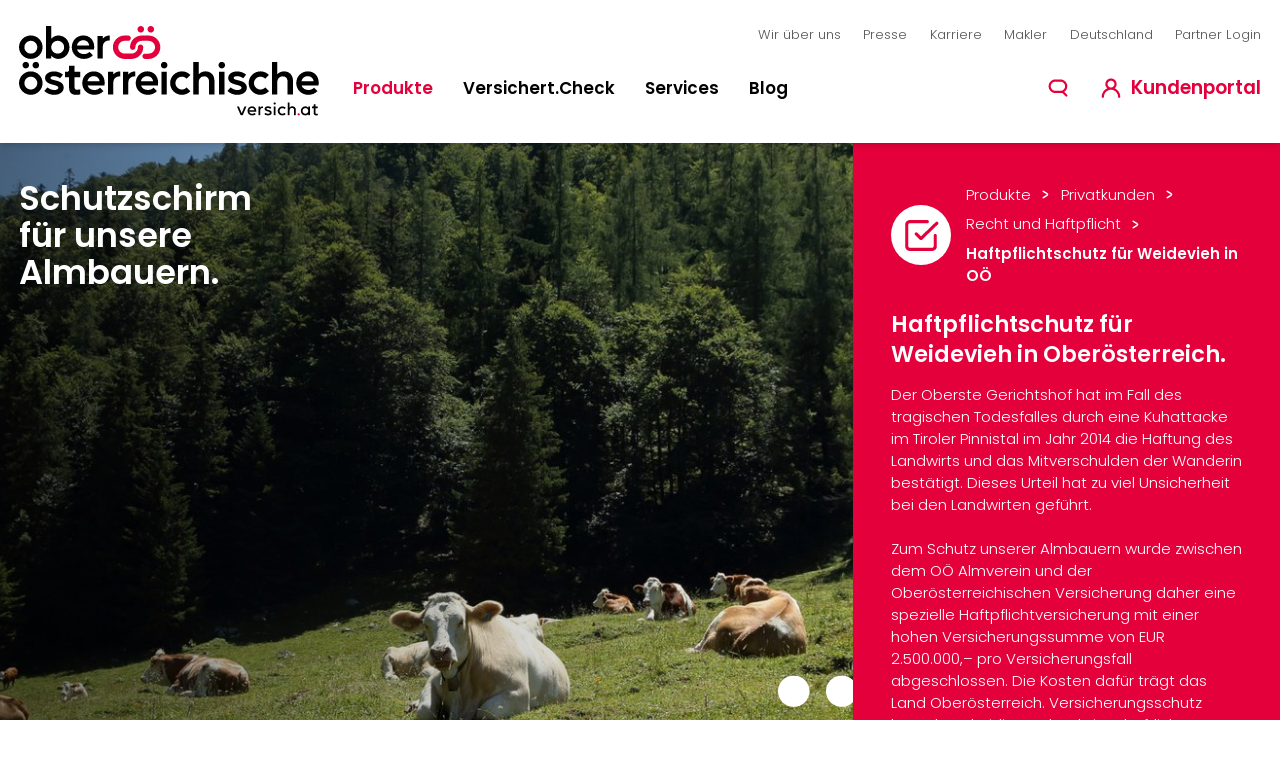

--- FILE ---
content_type: text/html; charset=utf-8
request_url: https://www.versich.at/produkte/privatkunden/haftpflicht-fuer-weidevieh-in-ooe
body_size: 13923
content:
<!DOCTYPE html>
<html lang="de">
<head>

<meta charset="utf-8">
<!-- 
	Carefully crafted with ♥ and TYPO3

	This website is powered by TYPO3 - inspiring people to share!
	TYPO3 is a free open source Content Management Framework initially created by Kasper Skaarhoj and licensed under GNU/GPL.
	TYPO3 is copyright 1998-2026 of Kasper Skaarhoj. Extensions are copyright of their respective owners.
	Information and contribution at https://typo3.org/
-->

<base href="/">

<title>Haftpflichtversicherung für Bauern &amp; Weidevieh | OÖ Versicherung</title>
<meta name="generator" content="TYPO3 CMS">
<meta name="description" content="Haftpflichtversicherung für Weidevieh in Oberösterreich - Die beste Versicherung zum Schutz unserer Almbauern. Alle Infos zur Versicherung hier!">
<meta name="viewport" content="width=device-width, minimum-scale=1.0, initial-scale=1.0">
<meta name="twitter:card" content="summary">
<meta name="abstract" content="Kostenloser Haftpflichtschutz für Mitglieder des OÖ Almvereins – bereitgestellt vom OÖ Almverein, dem Land OÖ und uns als Partner.">


<link rel="stylesheet" href="/build/app.1768314289.css" media="all" nonce="bhhLWqz0CI7MFSHxbRYpFnaJ_dhbPuOasLywnq7d7YldKaHutffpSQ">







<link rel="apple-touch-icon" sizes="57x57" href="/build/favicon/apple-touch-icon-57x57.png">
<link rel="apple-touch-icon" sizes="60x60" href="/build/favicon/apple-touch-icon-60x60.png">
<link rel="apple-touch-icon" sizes="72x72" href="/build/favicon/apple-touch-icon-72x72.png">
<link rel="apple-touch-icon" sizes="76x76" href="/build/favicon/apple-touch-icon-76x76.png">
<link rel="apple-touch-icon" sizes="114x114" href="/build/favicon/apple-touch-icon-114x114.png">
<link rel="apple-touch-icon" sizes="120x120" href="/build/favicon/apple-touch-icon-120x120.png">
<link rel="apple-touch-icon" sizes="144x144" href="/build/favicon/apple-touch-icon-144x144.png">
<link rel="apple-touch-icon" sizes="152x152" href="/build/favicon/apple-touch-icon-152x152.png">
<link rel="apple-touch-icon" sizes="167x167" href="/build/favicon/apple-touch-icon-167x167.png">
<link rel="apple-touch-icon" sizes="180x180" href="/build/favicon/apple-touch-icon-180x180.png">
<link rel="apple-touch-icon" sizes="1024x1024" href="/build/favicon/apple-touch-icon-1024x1024.png">
<link rel="icon" type="image/png" sizes="16x16" href="/build/favicon/favicon-16x16.png">
<link rel="icon" type="image/png" sizes="32x32" href="/build/favicon/favicon-32x32.png">
<link rel="icon" type="image/png" sizes="48x48" href="/build/favicon/favicon-48x48.png">
<link rel="manifest" href="/build/favicon/manifest.webmanifest">
<link rel="shortcut icon" href="/build/favicon/favicon.ico"><script nonce="bhhLWqz0CI7MFSHxbRYpFnaJ_dhbPuOasLywnq7d7YldKaHutffpSQ" type="text/javascript">		var _paq = _paq || [];
        _paq.push(["trackPageView"]);
		  _paq.push(["enableLinkTracking"]);
		  (function() {
		    var u="https://ssl.ooev.at/pi/";
		    _paq.push(["setTrackerUrl", u+"piwik.php"]);
		    _paq.push(["setSiteId", "1"]);
		    _paq.push(['disableCookies']);
		    var d=document, g=d.createElement("script"), s=d.getElementsByTagName("script")[0]; g.type="text/javascript";
		    g.defer=true; g.async=true; g.src=u+"piwik.js"; s.parentNode.insertBefore(g,s);
		  })();</script><noscript><img src="https://ssl.ooev.at/pi/piwik.php?idsite=1&amp;rec=1" style="border:0" alt="" /></noscript>
<link rel="canonical" href="https://www.versich.at/produkte/privatkunden/weitere-produkte-und-kooperationen/haftpflichtschutz-fuer-weidevieh-in-ooe/"/>

<!-- This site is optimized with the Yoast SEO for TYPO3 plugin - https://yoast.com/typo3-extensions-seo/ -->
<script type="application/ld+json">[{"@context":"https:\/\/www.schema.org","@type":"BreadcrumbList","itemListElement":[{"@type":"ListItem","position":1,"item":{"@id":"https:\/\/www.versich.at\/","name":"Startseite"}},{"@type":"ListItem","position":2,"item":{"@id":"https:\/\/www.versich.at\/produkte\/","name":"Produkte"}},{"@type":"ListItem","position":3,"item":{"@id":"https:\/\/www.versich.at\/produkte\/privatkunden\/","name":"Privatkunden"}},{"@type":"ListItem","position":4,"item":{"@id":"https:\/\/www.versich.at\/produkte\/privatkunden\/recht-und-haftpflicht\/","name":"Recht und Haftpflicht"}},{"@type":"ListItem","position":5,"item":{"@id":"https:\/\/www.versich.at\/produkte\/privatkunden\/weitere-produkte-und-kooperationen\/haftpflichtschutz-fuer-weidevieh-in-ooe\/","name":"Haftpflichtschutz f\u00fcr Weidevieh in O\u00d6"}}]}]</script>
</head>
<body class="page-4293 language-0 flags-at level-4 template-1col-special">

  
  

  


  <div
    class="font-base flex min-h-screen w-full flex-col overflow-x-hidden text-base font-light text-black">
    <div
  class="bg-primary-500 fixed z-30 w-full text-center text-lg font-semibold text-white shadow-md focus-within:py-1">
  <div class="container mx-auto px-5">
    <a
      class="sr-only transition-none focus-visible:not-sr-only focus-visible:ring-0"
      id="skipToNavigation"
      href="/produkte/privatkunden/haftpflicht-fuer-weidevieh-in-ooe/#mainNav"
      ><span>Springe zur Hauptnavigation</span></a
    >
    <a
      class="sr-only transition-none focus-visible:not-sr-only focus-visible:ring-0"
      id="skipToContent"
      href="/produkte/privatkunden/haftpflicht-fuer-weidevieh-in-ooe/#main"
      ><span>Springe zum Inhalt</span></a
    >
    <a
      class="sr-only transition-none focus-visible:not-sr-only focus-visible:ring-0"
      id="skipToFooter"
      href="/produkte/privatkunden/haftpflicht-fuer-weidevieh-in-ooe/#footer"
      ><span>Springe zum Footer</span></a
    >
  </div>
</div>

    <header
  id="js-header"
  class="fixed left-0 top-0 z-20 w-full bg-white shadow-md print:!hidden"
  style="display: block">
  <!--Banner-->
  
  <!---->

  <div>
    <div class="py-3 md:py-5 xl:py-7">
      <div class="mx-auto px-5">
        <div class="flex items-stretch justify-between">
          <a href="/">
            <img
              src="/build/images/logo/logo-double-line.svg"
              alt="Logo der Oberösterreichischen Versicherung"
              width="300"
              class="w-48 sm:w-56 md:mt-2 lg:mt-0 lg:w-80" />
          </a>

          <div class="ml-5 flex grow flex-col items-end justify-between pb-2 lg:pb-4">
            <div>
              
                
  <div class="hidden md:block">
    <nav>
      <ul class="-mx-3 flex items-center justify-end text-sm text-gray-500">
        
          
            <li class="px-3">
              <a class="hover:underline" href="/wir-ueber-uns/">
                Wir über uns
              </a>
            </li>
          
        
          
            <li class="px-3">
              <a class="hover:underline" href="/presse/">
                Presse
              </a>
            </li>
          
        
          
            <li class="px-3">
              <a class="hover:underline" href="/karriere/">
                Karriere
              </a>
            </li>
          
        
          
            <li class="px-3">
              <a class="hover:underline" href="https://makler.versich.at/">
                Makler
              </a>
            </li>
          
        
          
            <li class="px-3">
              <a class="hover:underline" href="https://www.versichat.de/">
                Deutschland
              </a>
            </li>
          
        
          
            <li class="px-3">
              <a class="hover:underline" href="/ooev-partner-service/">
                Partner Login
              </a>
            </li>
          
        
      </ul>
    </nav>
  </div>


              
            </div>
            <div class="mt-4 flex w-full items-end justify-end lg:justify-between">
              
                
  <nav
    id="mainNav"
    class="hidden font-semibold lg:block">
    <ul class="flex">
      
        <li>
          
              <button
                class="js-toggle js-toggle-menu hocus:text-primary-500 text-primary-500 mx-4 text-lg"
                title="Menü Produkte öffnen"
                aria-label="Menü Produkte öffnen"
                aria-controls="page-2"
                data-toggle="page-2"
                data-prefix="Menü Produkte"
                data-open="öffnen"
                data-close="schließen"
                aria-expanded="false"
                id="menu-toggle-2">
                Produkte
              </button>
              <div
                id="page-2"
                class="js-toggle-menu-content absolute bottom-0 left-0 z-10 mb-1 hidden w-screen translate-y-full bg-gray-100 py-8 shadow-md">
                <div class="container mx-auto px-5 xl:!max-w-6xl">
                  <div
                    class="gap-8 grid grid-cols-3">
                    
                      
                    

                    
                        
                          
                            
                                
                                    
                                        <div class="col-span-2">
                                          <div
                                            class="mb-5 block border-b pb-3 text-lg font-semibold text-gray-500">
                                            Privatkunden
                                          </div>
                                          
                                            <div class="grid grid-cols-2 gap-3">
                                              
                                                
    <a
      href="/produkte/privatkunden/wohnen/"
      class="hocus:text-primary-500  flex">
      <span>
        <span class="block font-semibold"
          >Wohnen</span
        >
      </span>
    </a>
  
                                              
                                                
    <a
      href="/produkte/privatkunden/mobilitaet/"
      class="hocus:text-primary-500  flex">
      <span>
        <span class="block font-semibold"
          >Mobilität</span
        >
      </span>
    </a>
  
                                              
                                                
    <a
      href="/produkte/privatkunden/unfall/"
      class="hocus:text-primary-500  flex">
      <span>
        <span class="block font-semibold"
          >Unfall</span
        >
      </span>
    </a>
  
                                              
                                                
    <a
      href="/produkte/privatkunden/recht-und-haftpflicht/"
      class="hocus:text-primary-500 text-primary-500 flex">
      <span>
        <span class="block font-semibold"
          >Recht und Haftpflicht</span
        >
      </span>
    </a>
  
                                              
                                                
    <a
      href="/produkte/privatkunden/vorsorge/"
      class="hocus:text-primary-500  flex">
      <span>
        <span class="block font-semibold"
          >Vorsorge</span
        >
      </span>
    </a>
  
                                              
                                                
    <a
      href="/produkte/privatkunden/risiko/"
      class="hocus:text-primary-500  flex">
      <span>
        <span class="block font-semibold"
          >Risiko</span
        >
      </span>
    </a>
  
                                              
                                                
    <a
      href="/produkte/privatkunden/keine-sorgen-schutzengel/"
      class="hocus:text-primary-500  flex">
      <span>
        <span class="block font-semibold"
          >Keine Sorgen Schutzengel</span
        >
      </span>
    </a>
  
                                              
                                                
    <a
      href="/produkte/privatkunden/weitere-produkte-und-kooperationen/"
      class="hocus:text-primary-500  flex">
      <span>
        <span class="block font-semibold"
          >Weitere Produkte und Kooperationen</span
        >
      </span>
    </a>
  
                                              
                                            </div>
                                          

                                          
                                            <a class="hocus:text-primary-500 mt-3 inline-block" title="Online Produkte" href="/produkte/online-produkte/">
                                              <span>
                                                <span class="font-semibold">Online Produkte</span>
                                                <span class="font-normal"
                                                  >- Bequem online abschließen</span
                                                >
                                              </span>
                                            </a>
                                          
                                        </div>
                                      
                                  
                              
                          
                        
                          
                            
                                
                                    
                                        <div>
                                          <div
                                            class="mb-5 block border-b pb-3 text-lg font-semibold text-gray-500">
                                            Unternehmen
                                          </div>

                                          
                                            
                                              
                                                <div class="grid gap-3">
                                                  
                                                    <a class="hocus:text-primary-500" href="/produkte/unternehmen/unternehmen/#tab-157-1">
                                                      Unternehmen
                                                    </a>
                                                  
                                                    <a class="hocus:text-primary-500" href="/produkte/unternehmen/unternehmen/#tab-157-2">
                                                      Gemeinden
                                                    </a>
                                                  
                                                    <a class="hocus:text-primary-500" href="/produkte/unternehmen/unternehmen/#tab-157-3">
                                                      Landwirtschaft
                                                    </a>
                                                  
                                                    <a class="hocus:text-primary-500" href="/produkte/unternehmen/unternehmen/#tab-157-4">
                                                      Kirche, Soziales, Wohnbau und Öffentliches
                                                    </a>
                                                  
                                                </div>
                                              
                                            
                                          
                                        </div>
                                      
                                  
                              
                          
                        
                      
                  </div>

                  <div class="mt-5 text-center">
                    <button
                      aria-controls="page-2"
                      data-toggle="page-2"
                      data-parent="menu-toggle-2"
                      class="js-toggle-close btn btn-inverted opacity-0 focus-visible:opacity-100">
                      Menü schließen
                    </button>
                  </div>
                </div>
              </div>
            
        </li>
      
        <li>
          
              <a
                href="/versichertcheck/"
                class="hocus:text-primary-500  mx-4 text-lg">
                Versichert.Check
              </a>
            
        </li>
      
        <li>
          
              <button
                class="js-toggle js-toggle-menu hocus:text-primary-500  mx-4 text-lg"
                title="Menü Services öffnen"
                aria-label="Menü Services öffnen"
                aria-controls="page-7"
                data-toggle="page-7"
                data-prefix="Menü Services"
                data-open="öffnen"
                data-close="schließen"
                aria-expanded="false"
                id="menu-toggle-7">
                Services
              </button>
              <div
                id="page-7"
                class="js-toggle-menu-content absolute bottom-0 left-0 z-10 mb-1 hidden w-screen translate-y-full bg-gray-100 py-8 shadow-md">
                <div class="container mx-auto px-5 xl:!max-w-6xl">
                  <div
                    class="gap-8 grid grid-cols-3">
                    

                    
                        
                          
                            
                                <div>
                                  <a
                                    href="/services/ich-bin-kunde"
                                    class="hocus:text-primary-500 text-gray-500  mb-5 block border-b pb-3 text-lg">
                                    Ich bin Kunde
                                  </a>
                                  
                                    <div>
                                      
                                        <a
                                          href="/services/ich-bin-kunde/click-das-kundenportal"
                                          class="hocus:text-primary-500  mb-3 block">
                                          Click – Das Kundenportal
                                        </a>
                                      
                                        <a
                                          href="/services/ich-bin-kunde/topkunden"
                                          class="hocus:text-primary-500  mb-3 block">
                                          TopKunden
                                        </a>
                                      
                                        <a
                                          href="/services/ich-bin-kunde/schadenformular"
                                          class="hocus:text-primary-500  mb-3 block">
                                          Schadenformular
                                        </a>
                                      
                                        <a
                                          href="/services/ich-bin-kunde/bankdaten-aendern"
                                          class="hocus:text-primary-500  mb-3 block">
                                          Bankdaten ändern
                                        </a>
                                      
                                        <a
                                          href="/services/ich-bin-kunde/namens-und-adressaenderung"
                                          class="hocus:text-primary-500  mb-3 block">
                                          Namens- und Adressänderung
                                        </a>
                                      
                                        <a
                                          href="/services/ich-bin-kunde/wetterwarn-service"
                                          class="hocus:text-primary-500  mb-3 block">
                                          Wetterwarn-Service
                                        </a>
                                      
                                    </div>
                                  
                                </div>
                              
                          
                        
                          
                            
                                <div>
                                  <a
                                    href="/services/tools-rechner"
                                    class="hocus:text-primary-500 text-gray-500  mb-5 block border-b pb-3 text-lg">
                                    Tools &amp; Rechner
                                  </a>
                                  
                                    <div>
                                      
                                        <a
                                          href="/services/tools-rechner/versichert-check"
                                          class="hocus:text-primary-500  mb-3 block">
                                          Versichert.Check
                                        </a>
                                      
                                        <a
                                          href="/services/tools-rechner/pensionsrechner"
                                          class="hocus:text-primary-500  mb-3 block">
                                          Pensionsrechner
                                        </a>
                                      
                                        <a
                                          href="/produkte/privatkunden/mobilitaet/kfz-versicherungssteuerrechner"
                                          class="hocus:text-primary-500  mb-3 block">
                                          Kfz-Versicherungssteuerrechner
                                        </a>
                                      
                                        <a
                                          href="/services/tools-rechner/bedarfsrechner-unfallversicherung"
                                          class="hocus:text-primary-500  mb-3 block">
                                          Bedarfsrechner Unfallversicherung
                                        </a>
                                      
                                        <a
                                          href="/services/tools-rechner/bedarfsrechner-eigenheimversicherung"
                                          class="hocus:text-primary-500  mb-3 block">
                                          Bedarfsrechner Eigenheimversicherung
                                        </a>
                                      
                                        <a
                                          href="/services/tools-rechner/bedarfsrechner-haushaltsversicherung"
                                          class="hocus:text-primary-500  mb-3 block">
                                          Bedarfsrechner Haushaltsversicherung
                                        </a>
                                      
                                    </div>
                                  
                                </div>
                              
                          
                        
                          
                            
                                <div>
                                  <a
                                    href="/services/allgemeine-services"
                                    class="hocus:text-primary-500 text-gray-500  mb-5 block border-b pb-3 text-lg">
                                    Allgemeine Services
                                  </a>
                                  
                                    <div>
                                      
                                        <a
                                          href="/services/allgemeine-services/formulare"
                                          class="hocus:text-primary-500  mb-3 block">
                                          Formulare
                                        </a>
                                      
                                        <a
                                          href="/services/allgemeine-services/werteentwicklungen"
                                          class="hocus:text-primary-500  mb-3 block">
                                          Werteentwicklungen
                                        </a>
                                      
                                        <a
                                          href="/services/allgemeine-services/wissen"
                                          class="hocus:text-primary-500  mb-3 block">
                                          Wissen
                                        </a>
                                      
                                        <a
                                          href="/services/allgemeine-services/gruene-karte"
                                          class="hocus:text-primary-500  mb-3 block">
                                          Grüne Karte
                                        </a>
                                      
                                        <a
                                          href="/services/allgemeine-services/spiele-seite"
                                          class="hocus:text-primary-500  mb-3 block">
                                          Spiele Seite
                                        </a>
                                      
                                        <a
                                          href="/services/allgemeine-services/beschwerden"
                                          class="hocus:text-primary-500  mb-3 block">
                                          Beschwerden
                                        </a>
                                      
                                        <a
                                          href="/services/allgemeine-services/meldung-von-verstoessen"
                                          class="hocus:text-primary-500  mb-3 block">
                                          Meldung von Verstößen
                                        </a>
                                      
                                        <a
                                          href="/services/allgemeine-services/bedingungenvertragsgrundlagen"
                                          class="hocus:text-primary-500  mb-3 block">
                                          Bedingungen/Vertragsgrundlagen
                                        </a>
                                      
                                        <a
                                          href="/services/allgemeine-services/schadenpraevention/verhalten-im-schadenfall"
                                          class="hocus:text-primary-500  mb-3 block">
                                          Schadenprävention/Verhalten im Schadenfall
                                        </a>
                                      
                                        <a
                                          href="/services/allgemeine-services/kfz-schadensbesichtigung"
                                          class="hocus:text-primary-500  mb-3 block">
                                          Kfz-Schadensbesichtigung
                                        </a>
                                      
                                        <a
                                          href="/services/allgemeine-services/kfz-zulassung"
                                          class="hocus:text-primary-500  mb-3 block">
                                          Kfz-Zulassung
                                        </a>
                                      
                                        <a
                                          href="/services/allgemeine-services/bescheinigung-des-kfz-schadenverlaufs"
                                          class="hocus:text-primary-500  mb-3 block">
                                          Bescheinigung des Kfz-Schadenverlaufs
                                        </a>
                                      
                                    </div>
                                  
                                </div>
                              
                          
                        
                      
                  </div>

                  <div class="mt-5 text-center">
                    <button
                      aria-controls="page-7"
                      data-toggle="page-7"
                      data-parent="menu-toggle-7"
                      class="js-toggle-close btn btn-inverted opacity-0 focus-visible:opacity-100">
                      Menü schließen
                    </button>
                  </div>
                </div>
              </div>
            
        </li>
      
        <li>
          
              <a
                href="/blog/"
                class="hocus:text-primary-500  mx-4 text-lg">
                Blog
              </a>
            
        </li>
      
    </ul>
  </nav>

  


              

              <div class="-m-2 flex items-center">
                
                  <button
                    class="js-toggle text-primary-500 hocus:text-primary-700 hidden p-2 md:block"
                    title="Suche öffnen"
                    aria-controls="js-header-search"
                    data-toggle="js-header-search"
                    aria-controls="js-header-search"
                    data-prefix="Suche"
                    data-open="öffnen"
                    data-close="schließen"
                    aria-expanded="false"
                    id="js-header-search-toggle">
                    <svg aria-hidden="true" class="h-7 w-7 pointer-events-none fill-current" xmlns="http://www.w3.org/2000/svg" focusable="false" role="img"><use xlink:href="/build/sprite.svg#search" /></svg>

                  </button>
                
                <a
                  href="https://ssl.ooev.at/kundenportal"
                  target="_blank"
                  class="text-primary-500 hocus:text-primary-700 ml-3 flex justify-center p-2 font-semibold">
                  <svg aria-hidden="true" class="h-7 w-7 lg:mr-2 pointer-events-none fill-current" xmlns="http://www.w3.org/2000/svg" focusable="false" role="img"><use xlink:href="/build/sprite.svg#portal" /></svg>

                  <span class="sr-only text-xl lg:not-sr-only">
                    
                        Kundenportal
                      
                  </span>
                </a>

                
                  
  <button
    class="text-primary-500 hocus:text-primary-700 ml-3 inline-flex items-center justify-center p-2 lg:hidden"
    data-trigger="mobileMenu"
    id="mobileMenuTrigger"
    title="Mobiles Menü öffnen">
    <svg aria-hidden="true" class="pointer-events-none h-7 w-7 pointer-events-none fill-current" xmlns="http://www.w3.org/2000/svg" focusable="false" role="img"><use xlink:href="/build/sprite.svg#hamburger" /></svg>

  </button>
  <div
    id="mobileMenu"
    data-focus="mobileMenuTrigger"
    aria-label="Mobiles Menü"
    class="sidebar slide-in from-right hidden justify-between"
    aria-modal="true"
    role="dialog">
    <div class="px-5 pb-5 pt-7 sm:pt-9">
      <div class="flex justify-end">
        <button
          data-trigger="mobileMenu"
          class="rounded-full-white/[0.5] -mr-3 inline-flex h-11 w-11 items-center justify-center"
          title="Menü schließen">
          <svg aria-hidden="true" class="-mt-1/2 h-6 w-6 pointer-events-none fill-current" xmlns="http://www.w3.org/2000/svg" focusable="false" role="img"><use xlink:href="/build/sprite.svg#close" /></svg>

        </button>
      </div>
      <nav>
        <ul>
          
            <li class="mb-6">
              <span class="mb-2 block text-xl font-bold"
                >Produkte</span
              >
              
                  <ul>
                    
                      
                        <li class="mb-2">
                          
                              <button
                                class="js-toggle underline font-light-white/[0.5] my-3 flex w-full items-center justify-between"
                                title="Submenü Privatkunden öffnen"
                                aria-label="Submenü Privatkunden öffnen"
                                aria-controls="submenu-111"
                                data-toggle="submenu-111"
                                data-prefix="Submenü Privatkunden"
                                data-open="öffnen"
                                data-close="schließen"
                                aria-expanded="false">
                                Privatkunden
                                <svg aria-hidden="true" class="js-toggle-icon ml-2 h-5 w-5 pointer-events-none fill-current" xmlns="http://www.w3.org/2000/svg" focusable="false" role="img"><use xlink:href="/build/sprite.svg#plus" /></svg>

                                <svg aria-hidden="true" class="js-toggle-icon ml-2 hidden h-5 w-5 pointer-events-none fill-current" xmlns="http://www.w3.org/2000/svg" focusable="false" role="img"><use xlink:href="/build/sprite.svg#minus" /></svg>

                              </button>

                              <ul
                                class="ml-5 hidden"
                                id="submenu-111">
                                
                                  <li class="py-2">
                                    <a
                                      href="/produkte/privatkunden/wohnen/"
                                      class=" flex items-center">
                                      Wohnen
                                    </a>
                                  </li>
                                
                                  <li class="py-2">
                                    <a
                                      href="/produkte/privatkunden/mobilitaet/"
                                      class=" flex items-center">
                                      Mobilität
                                    </a>
                                  </li>
                                
                                  <li class="py-2">
                                    <a
                                      href="/produkte/privatkunden/unfall/"
                                      class=" flex items-center">
                                      Unfall
                                    </a>
                                  </li>
                                
                                  <li class="py-2">
                                    <a
                                      href="/produkte/privatkunden/recht-und-haftpflicht/"
                                      class="underline flex items-center">
                                      Recht und Haftpflicht
                                    </a>
                                  </li>
                                
                                  <li class="py-2">
                                    <a
                                      href="/produkte/privatkunden/vorsorge/"
                                      class=" flex items-center">
                                      Vorsorge
                                    </a>
                                  </li>
                                
                                  <li class="py-2">
                                    <a
                                      href="/produkte/privatkunden/risiko/"
                                      class=" flex items-center">
                                      Risiko
                                    </a>
                                  </li>
                                
                                  <li class="py-2">
                                    <a
                                      href="/produkte/privatkunden/keine-sorgen-schutzengel/"
                                      class=" flex items-center">
                                      Keine Sorgen Schutzengel
                                    </a>
                                  </li>
                                
                                  <li class="py-2">
                                    <a
                                      href="/produkte/privatkunden/weitere-produkte-und-kooperationen/"
                                      class=" flex items-center">
                                      Weitere Produkte und Kooperationen
                                    </a>
                                  </li>
                                

                                
                                  
                                    
                                      
                                        <li class="py-2">
                                          <a class="flex items-center" href="/produkte/online-produkte/">
                                            Online Produkte
                                          </a>
                                        </li>
                                      
                                    
                                  
                                
                              </ul>
                            
                        </li>
                      
                    
                      
                        <li class="mb-2">
                          
                              <a
                                href="/produkte/unternehmen/unternehmen/"
                                class=" font-light-white/[0.5] my-3 flex w-full items-center justify-between">
                                Unternehmen

                                <svg aria-hidden="true" class="ml-2 h-5 w-5 pointer-events-none fill-current" xmlns="http://www.w3.org/2000/svg" focusable="false" role="img"><use xlink:href="/build/sprite.svg#chevron-right" /></svg>

                              </a>
                            
                        </li>
                      
                    
                  </ul>
                
            </li>
          
            <li class="mb-6">
              <span class="mb-2 block text-xl font-bold"
                >Versichert.Check</span
              >
              
                  <a
                    href="/versichertcheck/"
                    class="align-center  font-light-white/[0.5] my-3 flex w-full justify-between">
                    Versichert.Check

                    <svg aria-hidden="true" class="ml-2 h-5 w-5 pointer-events-none fill-current" xmlns="http://www.w3.org/2000/svg" focusable="false" role="img"><use xlink:href="/build/sprite.svg#chevron-right" /></svg>

                  </a>
                
            </li>
          
            <li class="mb-6">
              <span class="mb-2 block text-xl font-bold"
                >Services</span
              >
              
                  <ul>
                    
                      
                        <li class="mb-2">
                          
                              <button
                                class="js-toggle  font-light-white/[0.5] my-3 flex w-full items-center justify-between"
                                title="Submenü Ich bin Kunde öffnen"
                                aria-label="Submenü Ich bin Kunde öffnen"
                                aria-controls="submenu-39"
                                data-toggle="submenu-39"
                                data-prefix="Submenü Ich bin Kunde"
                                data-open="öffnen"
                                data-close="schließen"
                                aria-expanded="false">
                                Ich bin Kunde
                                <svg aria-hidden="true" class="js-toggle-icon ml-2 h-5 w-5 pointer-events-none fill-current" xmlns="http://www.w3.org/2000/svg" focusable="false" role="img"><use xlink:href="/build/sprite.svg#plus" /></svg>

                                <svg aria-hidden="true" class="js-toggle-icon ml-2 hidden h-5 w-5 pointer-events-none fill-current" xmlns="http://www.w3.org/2000/svg" focusable="false" role="img"><use xlink:href="/build/sprite.svg#minus" /></svg>

                              </button>

                              <ul
                                class="ml-5 hidden"
                                id="submenu-39">
                                
                                  <li class="py-2">
                                    <a
                                      href="/services/ich-bin-kunde/click-das-kundenportal/"
                                      class=" flex items-center">
                                      Click – Das Kundenportal
                                    </a>
                                  </li>
                                
                                  <li class="py-2">
                                    <a
                                      href="/services/ich-bin-kunde/topkunden/"
                                      class=" flex items-center">
                                      TopKunden
                                    </a>
                                  </li>
                                
                                  <li class="py-2">
                                    <a
                                      href="/schadenformular/"
                                      class=" flex items-center">
                                      Schadenformular
                                    </a>
                                  </li>
                                
                                  <li class="py-2">
                                    <a
                                      href="/bankdaten-aendern/"
                                      class=" flex items-center">
                                      Bankdaten ändern
                                    </a>
                                  </li>
                                
                                  <li class="py-2">
                                    <a
                                      href="/nameadresse-aendern/"
                                      class=" flex items-center">
                                      Namens- und Adressänderung
                                    </a>
                                  </li>
                                
                                  <li class="py-2">
                                    <a
                                      href="/services/ich-bin-kunde/wetterwarn-service/"
                                      class=" flex items-center">
                                      Wetterwarn-Service
                                    </a>
                                  </li>
                                

                                
                              </ul>
                            
                        </li>
                      
                    
                      
                        <li class="mb-2">
                          
                              <button
                                class="js-toggle  font-light-white/[0.5] my-3 flex w-full items-center justify-between"
                                title="Submenü Tools &amp; Rechner öffnen"
                                aria-label="Submenü Tools &amp; Rechner öffnen"
                                aria-controls="submenu-41"
                                data-toggle="submenu-41"
                                data-prefix="Submenü Tools &amp; Rechner"
                                data-open="öffnen"
                                data-close="schließen"
                                aria-expanded="false">
                                Tools &amp; Rechner
                                <svg aria-hidden="true" class="js-toggle-icon ml-2 h-5 w-5 pointer-events-none fill-current" xmlns="http://www.w3.org/2000/svg" focusable="false" role="img"><use xlink:href="/build/sprite.svg#plus" /></svg>

                                <svg aria-hidden="true" class="js-toggle-icon ml-2 hidden h-5 w-5 pointer-events-none fill-current" xmlns="http://www.w3.org/2000/svg" focusable="false" role="img"><use xlink:href="/build/sprite.svg#minus" /></svg>

                              </button>

                              <ul
                                class="ml-5 hidden"
                                id="submenu-41">
                                
                                  <li class="py-2">
                                    <a
                                      href="/versichertcheck/"
                                      class=" flex items-center">
                                      Versichert.Check
                                    </a>
                                  </li>
                                
                                  <li class="py-2">
                                    <a
                                      href="/services/tools-rechner/pensionsrechner/"
                                      class=" flex items-center">
                                      Pensionsrechner
                                    </a>
                                  </li>
                                
                                  <li class="py-2">
                                    <a
                                      href="/produkte/privatkunden/mobilitaet/kfz-versicherungssteuerrechner/"
                                      class=" flex items-center">
                                      Kfz-Versicherungssteuerrechner
                                    </a>
                                  </li>
                                
                                  <li class="py-2">
                                    <a
                                      href="/services/tools-rechner/bedarfsrechner-unfallversicherung/"
                                      class=" flex items-center">
                                      Bedarfsrechner Unfallversicherung
                                    </a>
                                  </li>
                                
                                  <li class="py-2">
                                    <a
                                      href="/services/tools-rechner/bedarfsrechner-eigenheimversicherung/"
                                      class=" flex items-center">
                                      Bedarfsrechner Eigenheimversicherung
                                    </a>
                                  </li>
                                
                                  <li class="py-2">
                                    <a
                                      href="/services/tools-rechner/bedarfsrechner-haushaltsversicherung/"
                                      class=" flex items-center">
                                      Bedarfsrechner Haushaltsversicherung
                                    </a>
                                  </li>
                                

                                
                              </ul>
                            
                        </li>
                      
                    
                      
                        <li class="mb-2">
                          
                              <button
                                class="js-toggle  font-light-white/[0.5] my-3 flex w-full items-center justify-between"
                                title="Submenü Allgemeine Services öffnen"
                                aria-label="Submenü Allgemeine Services öffnen"
                                aria-controls="submenu-40"
                                data-toggle="submenu-40"
                                data-prefix="Submenü Allgemeine Services"
                                data-open="öffnen"
                                data-close="schließen"
                                aria-expanded="false">
                                Allgemeine Services
                                <svg aria-hidden="true" class="js-toggle-icon ml-2 h-5 w-5 pointer-events-none fill-current" xmlns="http://www.w3.org/2000/svg" focusable="false" role="img"><use xlink:href="/build/sprite.svg#plus" /></svg>

                                <svg aria-hidden="true" class="js-toggle-icon ml-2 hidden h-5 w-5 pointer-events-none fill-current" xmlns="http://www.w3.org/2000/svg" focusable="false" role="img"><use xlink:href="/build/sprite.svg#minus" /></svg>

                              </button>

                              <ul
                                class="ml-5 hidden"
                                id="submenu-40">
                                
                                  <li class="py-2">
                                    <a
                                      href="/services/allgemeine-services/formulare/"
                                      class=" flex items-center">
                                      Formulare
                                    </a>
                                  </li>
                                
                                  <li class="py-2">
                                    <a
                                      href="/services/allgemeine-services/werteentwicklungen/"
                                      class=" flex items-center">
                                      Werteentwicklungen
                                    </a>
                                  </li>
                                
                                  <li class="py-2">
                                    <a
                                      href="/services/allgemeine-services/wissen/"
                                      class=" flex items-center">
                                      Wissen
                                    </a>
                                  </li>
                                
                                  <li class="py-2">
                                    <a
                                      href="/services/allgemeine-services/gruene-karte/"
                                      class=" flex items-center">
                                      Grüne Karte
                                    </a>
                                  </li>
                                
                                  <li class="py-2">
                                    <a
                                      href="/services/allgemeine-services/spiele-seite/"
                                      class=" flex items-center">
                                      Spiele Seite
                                    </a>
                                  </li>
                                
                                  <li class="py-2">
                                    <a
                                      href="/services/allgemeine-services/beschwerden/"
                                      class=" flex items-center">
                                      Beschwerden
                                    </a>
                                  </li>
                                
                                  <li class="py-2">
                                    <a
                                      href="/compliance/"
                                      class=" flex items-center">
                                      Meldung von Verstößen
                                    </a>
                                  </li>
                                
                                  <li class="py-2">
                                    <a
                                      href="/services/allgemeine-services/bedingungenvertragsgrundlagen/"
                                      class=" flex items-center">
                                      Bedingungen/Vertragsgrundlagen
                                    </a>
                                  </li>
                                
                                  <li class="py-2">
                                    <a
                                      href="/services/allgemeine-services/schadenpraevention/verhalten-im-schadenfall/"
                                      class=" flex items-center">
                                      Schadenprävention/Verhalten im Schadenfall
                                    </a>
                                  </li>
                                
                                  <li class="py-2">
                                    <a
                                      href="/services/allgemeine-services/kfz-schadensbesichtigung/"
                                      class=" flex items-center">
                                      Kfz-Schadensbesichtigung
                                    </a>
                                  </li>
                                
                                  <li class="py-2">
                                    <a
                                      href="/services/allgemeine-services/kfz-zulassung/"
                                      class=" flex items-center">
                                      Kfz-Zulassung
                                    </a>
                                  </li>
                                
                                  <li class="py-2">
                                    <a
                                      href="/services/allgemeine-services/bescheinigung-des-kfz-schadenverlaufs/"
                                      class=" flex items-center">
                                      Bescheinigung des Kfz-Schadenverlaufs
                                    </a>
                                  </li>
                                

                                
                              </ul>
                            
                        </li>
                      
                    
                  </ul>
                
            </li>
          
            <li class="mb-6">
              <span class="mb-2 block text-xl font-bold"
                >Blog</span
              >
              
                  <a
                    href="/blog/"
                    class="align-center  font-light-white/[0.5] my-3 flex w-full justify-between">
                    Blog

                    <svg aria-hidden="true" class="ml-2 h-5 w-5 pointer-events-none fill-current" xmlns="http://www.w3.org/2000/svg" focusable="false" role="img"><use xlink:href="/build/sprite.svg#chevron-right" /></svg>

                  </a>
                
            </li>
          
        </ul>
      </nav>

      <div class="mt-5 text-center">
        <button
          data-trigger="mobileMenu"
          class="btn btn-inverted focus-visible:opacity-100-white/[0.5] opacity-0">
          Menü schließen
        </button>
      </div>
    </div>
  </div>
  <div
    class="sidebar-overlay"
    data-trigger="mobileMenu"></div>
  <span
    class="overflow-y-hidden"
    aria-hidden="true"></span>


                
              </div>
            </div>
          </div>
        </div>
      </div>
    </div>
    
      <div
        class="z-10 w-screen bg-gray-100 py-4 shadow-md md:absolute md:bottom-0 md:left-0 md:hidden md:translate-y-full"
        id="js-header-search">
        <div class="container mx-auto flex px-5 xl:!max-w-6xl">
          
              <div class="flex-1">
                <div class="tx_solr">
  
    <form method="get" action="/suche/" data-suggest="/suche?type=7384" data-suggest-header="Top Treffer" accept-charset="utf-8">
      

      

      <div
        class="focus-within:ring-primary-500/[0.4] flex w-full items-center overflow-hidden rounded-full bg-white focus-within:ring">
        <div class="flex-1">
          <label
            for="search-input"
            class="sr-only">
            Ich suche nach …
          </label>
          <input
            id="search-input"
            type="search"
            autocomplete="off"
            class="w-full bg-white px-4 py-2 focus-visible:ring-0"
            name="tx_solr[q]"
            value=""
            placeholder="Ich suche nach" />
        </div>
        <button
          type="submit"
          class="text-primary-500 hocus:text-black ml-2 px-4 py-2 focus-visible:ring-0"
          title="Suche">
          <svg aria-hidden="true" class="h-6 w-6 pointer-events-none fill-current" xmlns="http://www.w3.org/2000/svg" focusable="false" role="img"><use xlink:href="/build/sprite.svg#search" /></svg>

        </button>
      </div>
    </form>
  
</div>

              </div>
              <button
                class="hocus:text-black js-toggle-close ml-3 hidden p-2 text-gray-500 md:inline-flex"
                data-toggle="js-header-search"
                aria-controls="js-header-search"
                data-parent="js-header-search-toggle"
                title="Suche schließen">
                <svg aria-hidden="true" class="h-6 w-6 pointer-events-none fill-current" xmlns="http://www.w3.org/2000/svg" focusable="false" role="img"><use xlink:href="/build/sprite.svg#close" /></svg>

              </button>
            
        </div>
      </div>
    
  </div>
</header>


    <main
      id="main"
      class=" grow print:!mt-0">
      <div>
        
        
  <!--TYPO3SEARCH_begin-->
  <section
    id="c98113"
    class="space-after-">
    <div class="bg-primary-500 text-white">
      <div class="keyvisual-product grid lg:grid-cols-3">
        <div class="copyright-container keyvisual-product-bg relative col-span-2">
          
  <picture><source srcset="/fileadmin/_processed_/6/6/csm_alm_versicherung_2880_517bbfb077.jpg 1x, /fileadmin/_processed_/6/6/csm_alm_versicherung_2880_41bc351dec.jpg 2x" media="(min-width: 1280px)" /><source srcset="/fileadmin/_processed_/6/6/csm_alm_versicherung_2880_fc335abdab.jpg 1x, /fileadmin/_processed_/6/6/csm_alm_versicherung_2880_cb0d6ddddc.jpg 2x" media="(min-width: 768px) and (max-width: 1279px)" /><source srcset="/fileadmin/_processed_/6/6/csm_alm_versicherung_2880_60f74a39d0.jpg 1x, /fileadmin/_processed_/6/6/csm_alm_versicherung_2880_db5006a75e.jpg 2x" media="(min-width: 651px) and (max-width: 767px)" /><source srcset="/fileadmin/_processed_/6/6/csm_alm_versicherung_2880_25717ec27f.jpg 1x, /fileadmin/_processed_/6/6/csm_alm_versicherung_2880_27aff8ed6b.jpg 2x" media="(max-width: 650px)" /><img src="/fileadmin/_processed_/6/6/csm_alm_versicherung_2880_25717ec27f.jpg" alt="Kühe auf Bergweide" loading="eager" class="w-full object-cover h-full" width="650" height="974" /></picture>


          <div class="absolute top-0 z-10 w-full">
            <div class="w-full px-5 pt-5 sm:pt-8 lg:pt-10">
              
                <h1
                  class="inline-block w-full text-2xl font-semibold text-white md:w-1/2 md:text-4xl lg:w-1/3">
                  Schutzschirm für unsere Almbauern.
                </h1>
              
            </div>
          </div>
          <div class="absolute bottom-0 z-10 w-full">
            <div class="w-full px-5 pb-5">
              
            </div>
          </div>
          
              <div>
                <img
                  src="/build/images/logo/logo-small-white-header.svg"
                  alt="Signet der Oberösterreichischen Versicherung"
                  width="200"
                  aria-hidden="true"
                  class="lg:w-76 absolute bottom-0 right-0 z-10 mb-5 w-36 sm:w-52" />
              </div>
            
        </div>

        
          
        
          
        
          
        
          
        
          
            
          
        

        <div class="flex flex-col justify-between p-5 md:p-10">
          <div class="-mt-14 mb-5 items-center text-center md:mt-0 md:flex md:text-left">
            <span
              class="text-primary-500 relative z-10 inline-flex h-16 w-16 flex-none items-center justify-center rounded-full bg-white">
              <svg aria-hidden="true" class="h-10 w-10 pointer-events-none fill-current" xmlns="http://www.w3.org/2000/svg" focusable="false" role="img"><use xlink:href="/build/sprite.svg#task-check-1" /></svg>

            </span>
            <nav
              aria-label="Brotkrumennavigation"
              class="mt-3 md:ml-3 md:mt-0 print:!hidden">
              <ol class="flex flex-wrap items-center">
                
                  <li class="flex items-center">
                    
                        
                      
                  </li>
                
                  <li class="flex items-center">
                    
                        
                          <a href="/produkte/" class="m-1 hover:underline">
                            Produkte
                          </a>
                          <svg aria-hidden="true" class="m-1 h-4 w-4 pointer-events-none fill-current" xmlns="http://www.w3.org/2000/svg" focusable="false" role="img"><use xlink:href="/build/sprite.svg#chevron-right" /></svg>

                        
                      
                  </li>
                
                  <li class="flex items-center">
                    
                        
                          <a href="/produkte/privatkunden/wohnen/" class="m-1 hover:underline">
                            Privatkunden
                          </a>
                          <svg aria-hidden="true" class="m-1 h-4 w-4 pointer-events-none fill-current" xmlns="http://www.w3.org/2000/svg" focusable="false" role="img"><use xlink:href="/build/sprite.svg#chevron-right" /></svg>

                        
                      
                  </li>
                
                  <li class="flex items-center">
                    
                        
                          <a href="/produkte/privatkunden/recht-und-haftpflicht/" class="m-1 hover:underline">
                            Recht und Haftpflicht
                          </a>
                          <svg aria-hidden="true" class="m-1 h-4 w-4 pointer-events-none fill-current" xmlns="http://www.w3.org/2000/svg" focusable="false" role="img"><use xlink:href="/build/sprite.svg#chevron-right" /></svg>

                        
                      
                  </li>
                
                  <li class="flex items-center">
                    
                        <a href="/produkte/privatkunden/haftpflicht-fuer-weidevieh-in-ooe/" aria-current="page" class="m-1 font-semibold hover:underline">
                          Haftpflichtschutz für Weidevieh in OÖ
                        </a>
                      
                  </li>
                
              </ol>
            </nav>
          </div>
          <div>
            
              <h2>Haftpflichtschutz für Weidevieh in Oberösterreich.</h2>
            

            
              <div>Der Oberste Gerichtshof hat im Fall des tragischen Todesfalles durch eine Kuhattacke im Tiroler Pinnistal im Jahr 2014 die Haftung des Landwirts und das Mitverschulden der Wanderin bestätigt. Dieses Urteil hat zu viel Unsicherheit bei den Landwirten geführt.<br />
<br />
Zum Schutz unserer Almbauern wurde zwischen dem OÖ Almverein und der Oberösterreichischen Versicherung daher eine spezielle Haftpflichtversicherung mit einer hohen Versicherungssumme von EUR 2.500.000,– pro Versicherungsfall abgeschlossen. Die Kosten dafür trägt das Land Oberösterreich. Versicherungsschutz besteht subsidiär zur landwirtschaftlichen Betriebshaftpflichtversicherung des Almbauers.</div>
            

            
              <a href="https://www.ogh.gv.at/entscheidungen/kuhattacke-auf-der-alm-haftung-des-landwirts-und-mitverschulden-des-wanderers/" class="btn btn-inverted mt-5">Zum OGH Urteil</a>
            
          </div>
        </div>
      </div>
    </div>
  </section>

<!--TYPO3SEARCH_end-->
  <!--TYPO3SEARCH_begin-->
  <section
    id="c32223"
    class="space space-before- space-after-">
    
    
      <div
        id="c32223"
        class="space space-before- space-after-">
        <div class="container mx-auto px-5 xl:!max-w-6xl">
          
            <div>
        <h2
              class="font-semibold mb-4 text-2xl">
              Gut zu wissen*
            </h2>
        
      </div>

          
          
            <div>
              <button
                class="js-toggle -mb-px flex w-full items-center border-y border-gray-100 px-1 py-4 text-left"
                title="Accordion öffnen"
                id="accordion-32343"
                aria-controls="toggle-32343"
                data-toggle="toggle-32343"
                data-prefix="Accordion"
                data-open="öffnen"
                data-close="schließen"
                aria-expanded="false">
                <span class="mr-3">
                  <svg aria-hidden="true" class="js-toggle-icon hidden h-4 w-4 pointer-events-none fill-current" xmlns="http://www.w3.org/2000/svg" focusable="false" role="img"><use xlink:href="/build/sprite.svg#minus" /></svg>

                  <svg aria-hidden="true" class="js-toggle-icon h-4 w-4 pointer-events-none fill-current" xmlns="http://www.w3.org/2000/svg" focusable="false" role="img"><use xlink:href="/build/sprite.svg#plus" /></svg>

                </span>
                <span>Seit wann und wofür besteht Versicherungsschutz?</span>
              </button>
              <div
                id="toggle-32343"
                role="region"
                aria-labelledby="accordion-32343"
                class="toggle hidden print:!block">
                <div class="rte px-1 py-4">
                  
  <section
    id="c32343"
    class="space space-before- space-after-">
    
    
        
<div class="">
  <div class="container mx-auto px-5 xl:!max-w-6xl">
    
        <div>
        
        
      </div>


        <div class=" rte">
          
  <div class="rte">
    <p><strong>Seit 18. Mai. 2020 besteht&nbsp;Versicherungsschutz</strong> im Rahmen von B 12 EHVB für die gesetzliche Tierhalterhaftpflicht gemäß § 1320 ABGB für Weidevieh (insbesondere Rinder, Pferde, Schafe und Ziegen) <strong>für Schadenersatzverpflichtungen aus Schäden, die sich auf von Mitgliedern des OÖ Almvereins bestoßenen Almen in Oberösterreich ereignen</strong>.&nbsp;<br> &nbsp;</p>
<p><strong>Wichtig:&nbsp;</strong>Wenn sich Almen von Mitgliedern teilweise auf Gebieten eines unmittelbar angrenzenden Bundeslandes (Salzburg, Steiermark, Niederösterreich) befinden, erweitert sich der Versicherungsschutz darauf.</p>
<p><br> <span class="text-primary"><strong>Bitte beachten Sie:</strong>&nbsp;</span></p><ul class="list-styled"><li>Versicherungsschutz besteht automatisch!</li> 	<li>Diese Haftpflichtversicherung ersetzt nicht eine land- und forstwirtschaftliche Betriebshaftpflichtversicherung!</li></ul>
  </div>

  

        </div>
      
  </div>
</div>



      
  
  </section>


                </div>
              </div>
            </div>
          
            <div>
              <button
                class="js-toggle -mb-px flex w-full items-center border-y border-gray-100 px-1 py-4 text-left"
                title="Accordion öffnen"
                id="accordion-32313"
                aria-controls="toggle-32313"
                data-toggle="toggle-32313"
                data-prefix="Accordion"
                data-open="öffnen"
                data-close="schließen"
                aria-expanded="false">
                <span class="mr-3">
                  <svg aria-hidden="true" class="js-toggle-icon hidden h-4 w-4 pointer-events-none fill-current" xmlns="http://www.w3.org/2000/svg" focusable="false" role="img"><use xlink:href="/build/sprite.svg#minus" /></svg>

                  <svg aria-hidden="true" class="js-toggle-icon h-4 w-4 pointer-events-none fill-current" xmlns="http://www.w3.org/2000/svg" focusable="false" role="img"><use xlink:href="/build/sprite.svg#plus" /></svg>

                </span>
                <span>Wie hoch ist die Versicherungssumme?</span>
              </button>
              <div
                id="toggle-32313"
                role="region"
                aria-labelledby="accordion-32313"
                class="toggle hidden print:!block">
                <div class="rte px-1 py-4">
                  
  <section
    id="c32313"
    class="space space-before- space-after-">
    
    
        
<div class="">
  <div class="container mx-auto px-5 xl:!max-w-6xl">
    
        <div>
        
        
      </div>


        <div class=" rte">
          
  <div class="rte">
    <p>Die Pauschalversicherungssumme beträgt<strong> EUR 2.500.000,– je Versicherungsfall</strong>. Es besteht kein Selbstbehalt.</p>
  </div>

  

        </div>
      
  </div>
</div>



      
  
  </section>


                </div>
              </div>
            </div>
          
            <div>
              <button
                class="js-toggle -mb-px flex w-full items-center border-y border-gray-100 px-1 py-4 text-left"
                title="Accordion öffnen"
                id="accordion-32333"
                aria-controls="toggle-32333"
                data-toggle="toggle-32333"
                data-prefix="Accordion"
                data-open="öffnen"
                data-close="schließen"
                aria-expanded="false">
                <span class="mr-3">
                  <svg aria-hidden="true" class="js-toggle-icon hidden h-4 w-4 pointer-events-none fill-current" xmlns="http://www.w3.org/2000/svg" focusable="false" role="img"><use xlink:href="/build/sprite.svg#minus" /></svg>

                  <svg aria-hidden="true" class="js-toggle-icon h-4 w-4 pointer-events-none fill-current" xmlns="http://www.w3.org/2000/svg" focusable="false" role="img"><use xlink:href="/build/sprite.svg#plus" /></svg>

                </span>
                <span>Wer ist versichert?</span>
              </button>
              <div
                id="toggle-32333"
                role="region"
                aria-labelledby="accordion-32333"
                class="toggle hidden print:!block">
                <div class="rte px-1 py-4">
                  
  <section
    id="c32333"
    class="space space-before- space-after-">
    
    
        
<div class="">
  <div class="container mx-auto px-5 xl:!max-w-6xl">
    
        <div>
        
        
      </div>


        <div class=" rte">
          
  <div class="rte">
    <p>Versichert sind <strong>sämtliche Mitglieder des OÖ Almvereins mit Ihrem auf dem Landesgebiet Oberösterreich</strong> (inkl. Erweiterung für Bundesland-grenzüberschreitende Almen)&nbsp;<strong>gehaltenen Weidevieh</strong>&nbsp;– und zwar&nbsp;unabhängig</p><ul class="list-styled"><li>von der Bewirtschaftungsform (Einforstungsalmen, Gemeinschaftsalmen, Genossenschaftsalmen, Agrargemeinschaftsalmen oder Einzelalmen)</li> 	<li>und von den Eigentumsverhältnissen des Weideviehs (auch für bestoßenes fremdes Vieh).</li></ul><p>Mitversichert ist der tatsächliche Verwahrer, Betreuer, Verfügungsberechtigte – sprich der tatsächliche Tierhalter.<br> Ebenfalls mitversichert sind die Heimweiden der Mitglieder des OÖ Almvereins.&nbsp;</p>
  </div>

  

        </div>
      
  </div>
</div>



      
  
  </section>


                </div>
              </div>
            </div>
          
            <div>
              <button
                class="js-toggle -mb-px flex w-full items-center border-y border-gray-100 px-1 py-4 text-left"
                title="Accordion öffnen"
                id="accordion-32323"
                aria-controls="toggle-32323"
                data-toggle="toggle-32323"
                data-prefix="Accordion"
                data-open="öffnen"
                data-close="schließen"
                aria-expanded="false">
                <span class="mr-3">
                  <svg aria-hidden="true" class="js-toggle-icon hidden h-4 w-4 pointer-events-none fill-current" xmlns="http://www.w3.org/2000/svg" focusable="false" role="img"><use xlink:href="/build/sprite.svg#minus" /></svg>

                  <svg aria-hidden="true" class="js-toggle-icon h-4 w-4 pointer-events-none fill-current" xmlns="http://www.w3.org/2000/svg" focusable="false" role="img"><use xlink:href="/build/sprite.svg#plus" /></svg>

                </span>
                <span>Was ist nicht versichert?</span>
              </button>
              <div
                id="toggle-32323"
                role="region"
                aria-labelledby="accordion-32323"
                class="toggle hidden print:!block">
                <div class="rte px-1 py-4">
                  
  <section
    id="c32323"
    class="space space-before- space-after-">
    
    
        
<div class="">
  <div class="container mx-auto px-5 xl:!max-w-6xl">
    
        <div>
        
        
      </div>


        <div class=" rte">
          
  <div class="rte">
    <p><strong>Nicht versichert sind Schadenersatzverpflichtungen aus Schäden an zum Belegen zugeführten Tieren (Belegschäden).</strong>&nbsp;<br> Diese Informationen sind nicht abschließend. Bitte beachten Sie auch die Regelungen in den Vertragsgrundlagen.</p>
  </div>

  

        </div>
      
  </div>
</div>



      
  
  </section>


                </div>
              </div>
            </div>
          
            <div>
              <button
                class="js-toggle -mb-px flex w-full items-center border-y border-gray-100 px-1 py-4 text-left"
                title="Accordion öffnen"
                id="accordion-32303"
                aria-controls="toggle-32303"
                data-toggle="toggle-32303"
                data-prefix="Accordion"
                data-open="öffnen"
                data-close="schließen"
                aria-expanded="false">
                <span class="mr-3">
                  <svg aria-hidden="true" class="js-toggle-icon hidden h-4 w-4 pointer-events-none fill-current" xmlns="http://www.w3.org/2000/svg" focusable="false" role="img"><use xlink:href="/build/sprite.svg#minus" /></svg>

                  <svg aria-hidden="true" class="js-toggle-icon h-4 w-4 pointer-events-none fill-current" xmlns="http://www.w3.org/2000/svg" focusable="false" role="img"><use xlink:href="/build/sprite.svg#plus" /></svg>

                </span>
                <span>Was sind die Vertragsgrundlagen?</span>
              </button>
              <div
                id="toggle-32303"
                role="region"
                aria-labelledby="accordion-32303"
                class="toggle hidden print:!block">
                <div class="rte px-1 py-4">
                  
  <section
    id="c32303"
    class="space space-before- space-after-">
    
    
        
<div class="">
  <div class="container mx-auto px-5 xl:!max-w-6xl">
    
        <div>
        
        
      </div>


        <div class=" rte">
          
  <div class="rte">
    <p><strong>Es gelten die AHVB/EHVB2005.16.</strong><br>Die Bedingungen (AHVB/EHVB) finden Sie auch über unsere&nbsp;<a href="/services/allgemeine-services/bedingungenvertragsgrundlagen/"><em>Bedingungssuche</em></a><em>.</em></p>
  </div>

  

        </div>
      
  </div>
</div>



      
  
  </section>


                </div>
              </div>
            </div>
          
            <div>
              <button
                class="js-toggle -mb-px flex w-full items-center border-y border-gray-100 px-1 py-4 text-left"
                title="Accordion öffnen"
                id="accordion-32353"
                aria-controls="toggle-32353"
                data-toggle="toggle-32353"
                data-prefix="Accordion"
                data-open="öffnen"
                data-close="schließen"
                aria-expanded="false">
                <span class="mr-3">
                  <svg aria-hidden="true" class="js-toggle-icon hidden h-4 w-4 pointer-events-none fill-current" xmlns="http://www.w3.org/2000/svg" focusable="false" role="img"><use xlink:href="/build/sprite.svg#minus" /></svg>

                  <svg aria-hidden="true" class="js-toggle-icon h-4 w-4 pointer-events-none fill-current" xmlns="http://www.w3.org/2000/svg" focusable="false" role="img"><use xlink:href="/build/sprite.svg#plus" /></svg>

                </span>
                <span>Was bedeutet &quot;subsidiär&quot; bei dieser Versicherung?</span>
              </button>
              <div
                id="toggle-32353"
                role="region"
                aria-labelledby="accordion-32353"
                class="toggle hidden print:!block">
                <div class="rte px-1 py-4">
                  
  <section
    id="c32353"
    class="space space-before- space-after-">
    
    
        
<div class="">
  <div class="container mx-auto px-5 xl:!max-w-6xl">
    
        <div>
        
        
      </div>


        <div class=" rte">
          
  <div class="rte">
    <p>Besteht eine anderweitige Versicherung (z. B. eine land- und forstwirtschaftliche Betriebshaftpflichtversicherung), die dieses Risiko enthält, ist diese (vorrangige) Versicherung zuerst in Anspruch zu nehmen.<br> Sollte aber keine vorrangige Versicherung bestehen oder bei dieser Versicherung die Konditionen schlechter sein oder die Versicherungssumme niedriger sein, besteht eine Differenzdeckung dazu.&nbsp;(subsidiär = nachrangig, unterstützend)&nbsp;</p>
  </div>

  

        </div>
      
  </div>
</div>



      
  
  </section>


                </div>
              </div>
            </div>
          
        </div>
      </div>
    
  
  </section>


  <section
    id="c102873"
    class="space space-before- space-after-">
    
    
        
<div class="">
  <div class="container mx-auto px-5 xl:!max-w-6xl">
    
        


        <div class=" rte">
          
  <div class="rte">
    <p><strong>Bitte beachten Sie:</strong> Die auf dieser Seite bereitgestellten Informationen dienen lediglich der kurzen und allgemeinen Übersicht zum jeweiligen Produkt und sind nicht abschließend. Sie stellen kein rechtlich bindendes Angebot dar. Der vollständige und verbindliche Inhalt eines Versicherungsvertrags ergibt sich ausschließlich aus dem Versicherungsantrag, der Polizze sowie den darin angeführten Versicherungsbedingungen und Klauseln.</p>
  </div>

  

        </div>
      
  </div>
</div>



      
  
  </section>


  <section
    id="c32363"
    class="space space-before- space-after-">
    
    
        
<div class="bg-gray-100 py-10">
  <div class="container mx-auto px-5 xl:!max-w-6xl">
    
        <div>
        <h2
              class="font-semibold mb-4 text-2xl">
              Ihre Ansprechperson
            </h2>
        
      </div>


        <div class=" rte">
          
  <div class="rte">
    <p><strong>Herr Gernot Scharnreithner</strong></p><p>Tel: +43 664 88 648 877<br>E-Mail: <a href="mailto:g.scharnreithner@ooev.at">g.scharnreithner@ooev.at</a></p>
  </div>

  

        </div>
      
  </div>
</div>



      
  
  </section>

<!--TYPO3SEARCH_end-->


        
  <div class="container relative mx-auto my-8 px-5 text-center xl:!max-w-6xl print:hidden">
    <button
      tabindex="0"
      class="js-share btn btn-noarrow"
      aria-expanded="false">
      Jetzt teilen
      <svg aria-hidden="true" class="ml-2 h-5 w-5 pointer-events-none fill-current" xmlns="http://www.w3.org/2000/svg" focusable="false" role="img"><use xlink:href="/build/sprite.svg#share" /></svg>

    </button>
    <div
      class="js-share-popover -translate-x-50p absolute left-1/2 top-0 -mt-14 hidden border border-gray-100 bg-white px-2 py-1 shadow-md">
      <div>
        <ul class="flex">
          <li class="h-11 px-1">
            <a
              target="_blank"
              href="https://www.facebook.com/sharer/sharer.php?u=https://www.versich.at/produkte/privatkunden/haftpflicht-fuer-weidevieh-in-ooe/"
              title="Via Facebook teilen"
              class="hocus:text-primary-500 inline-block p-2">
              <svg aria-hidden="true" class="h-7 w-7 pointer-events-none fill-current" xmlns="http://www.w3.org/2000/svg" focusable="false" role="img"><use xlink:href="/build/sprite.svg#logo-facebook" /></svg>

            </a>
          </li>
          <li class="h-11 px-1">
            <a
              target="_blank"
              href="https://twitter.com/home?status=https://www.versich.at/produkte/privatkunden/haftpflicht-fuer-weidevieh-in-ooe/"
              title="Via Twitter teilen"
              class="hocus:text-primary-500 inline-block p-2">
              <svg aria-hidden="true" class="h-7 w-7 pointer-events-none fill-current" xmlns="http://www.w3.org/2000/svg" focusable="false" role="img"><use xlink:href="/build/sprite.svg#logo-twitter" /></svg>

            </a>
          </li>
          <li class="h-11 px-1">
            <a
              target="_blank"
              href="mailto:?subject=&body=https://www.versich.at/produkte/privatkunden/haftpflicht-fuer-weidevieh-in-ooe/"
              title="Via Mail versenden"
              class="hocus:text-primary-500 inline-block p-2">
              <svg aria-hidden="true" class="h-7 w-7 pointer-events-none fill-current" xmlns="http://www.w3.org/2000/svg" focusable="false" role="img"><use xlink:href="/build/sprite.svg#email" /></svg>

            </a>
          </li>
          <li class="h-11 px-1">
            <a
              target="_blank"
              href="whatsapp://send?text=https://www.versich.at/produkte/privatkunden/haftpflicht-fuer-weidevieh-in-ooe/"
              title="Via Whatsapp teilen"
              data-action="share/whatsapp/share"
              class="hocus:text-primary-500 inline-block p-2">
              <svg aria-hidden="true" class="h-7 w-7 pointer-events-none fill-current" xmlns="http://www.w3.org/2000/svg" focusable="false" role="img"><use xlink:href="/build/sprite.svg#logo-whatsapp" /></svg>

            </a>
          </li>
        </ul>
      </div>
    </div>
  </div>


      </div>
    </main>

    


    
      <div class="bg-secondary-500 py-5 text-white print:hidden">
  <div class="px-5">
    <div class="grid grid-cols-2 gap-5 sm:grid-cols-4">
      
        <a href="/kontaktformular/" aria-label="Kontakt aufnehmen" class="group mx-auto text-center lg:flex lg:text-left">
          <svg aria-hidden="true" class="mx-auto mb-2 h-10 w-10 lg:mb-0 lg:ml-0 lg:mr-2 pointer-events-none fill-current" xmlns="http://www.w3.org/2000/svg" focusable="false" role="img"><use xlink:href="/build/sprite.svg#contact" /></svg>

          <span class="inline-block font-semibold leading-tight group-hover:underline">
            Kontakt aufnehmen<br />
            <span class="hidden text-xs font-light md:block">Hotline: +43578910</span>
          </span>
        </a>
      
      
        <a href="/standort-suche/" aria-label="So finden Sie uns" class="group mx-auto text-center lg:flex lg:text-left">
          <svg aria-hidden="true" class="mx-auto mb-2 h-10 w-10 lg:mb-0 lg:ml-0 lg:mr-2 pointer-events-none fill-current" xmlns="http://www.w3.org/2000/svg" focusable="false" role="img"><use xlink:href="/build/sprite.svg#location" /></svg>

          <span class="inline-block font-semibold leading-tight group-hover:underline">
            So finden Sie uns<br />
            <span class="hidden text-xs font-light md:block"
              >Kundenservice-Center in Ihrer Nähe</span
            >
          </span>
        </a>
      
      
      
      
        <a href="/kundenmanagement/" aria-label="Online-Beratung" class="group mx-auto text-center lg:flex lg:text-left">
          <svg aria-hidden="true" class="mx-auto mb-2 h-10 w-10 lg:mb-0 lg:ml-0 lg:mr-2 pointer-events-none fill-current" xmlns="http://www.w3.org/2000/svg" focusable="false" role="img"><use xlink:href="/build/sprite.svg#video-meeting" /></svg>

          <span class="inline-block font-semibold leading-tight group-hover:underline">
            Online-Beratung<br />
            <span class="hidden text-xs font-light md:block">Schnell und unkompliziert</span>
          </span>
        </a>
      
      
      
        <a href="/schadenformular/" aria-label="Schaden melden" class="group mx-auto text-center lg:flex lg:text-left">
          <svg aria-hidden="true" class="mx-auto mb-2 h-10 w-10 lg:mb-0 lg:ml-0 lg:mr-2 pointer-events-none fill-current" xmlns="http://www.w3.org/2000/svg" focusable="false" role="img"><use xlink:href="/build/sprite.svg#warning" /></svg>

          <span class="inline-block font-semibold leading-tight group-hover:underline">
            Schaden melden<br />
            <span class="hidden text-xs font-light md:block">
              Einfach und schnell per Online Formular!</span
            >
          </span>
        </a>
      
    </div>
  </div>
</div>

    
  
<footer
  id="footer"
  class="bg-gray-100 px-5 py-5 text-gray-500 md:py-8 print:hidden">
  <div class="justify-between md:flex">
    <div class="w-80 max-w-full items-start xl:flex xl:w-auto">
      <img
        src="/build/images/logo/logo-single-line.svg"
        alt="Logo der Oberösterreichischen Versicherung"
        width="300"
        loading="lazy"
        class="w-80 max-w-full xl:mr-5" />
      
          <div class="mt-5 flex justify-between xl:mt-0">
            <div class="md:mr-5">
              
                <div>Gruberstraße 32<br />4020 Linz</div>
              
              
                <div>
                  Hotline:
                  <a
                    href="tel:+43578910"
                    class="hover:underline"
                    >+43578910</a
                  >
                </div>
              
            </div>

            <div class="flex">
              
  <ul class="ml-auto grid grid-cols-4 gap-4 lg:ml-0 lg:ml-0 lg:w-full">
    
      <li>
        <a
          href="https://www.facebook.com/Oberoesterreichische/"
          class="hocus:text-black inline-block text-gray-500"
          target="_blank"
          title="Facebook"
          rel="noreferrer">
          <svg aria-hidden="true" class="h-8 w-8 pointer-events-none fill-current" xmlns="http://www.w3.org/2000/svg" focusable="false" role="img"><use xlink:href="/build/sprite.svg#logo-facebook" /></svg>

        </a>
      </li>
    
    
      <li>
        <a
          href="https://instagram.com/oberoesterreichische/"
          class="hocus:text-black inline-block text-gray-500"
          target="_blank"
          title="Instagram"
          rel="noreferrer">
          <svg aria-hidden="true" class="h-8 w-8 pointer-events-none fill-current" xmlns="http://www.w3.org/2000/svg" focusable="false" role="img"><use xlink:href="/build/sprite.svg#logo-instagram" /></svg>

        </a>
      </li>
    
    
    
      <li>
        <a
          href="https://at.linkedin.com/company/oberoesterreichische-versicherung"
          class="hocus:text-black inline-block text-gray-500"
          target="_blank"
          title="LinkedIn"
          rel="noreferrer">
          <svg aria-hidden="true" class="h-8 w-8 pointer-events-none fill-current" xmlns="http://www.w3.org/2000/svg" focusable="false" role="img"><use xlink:href="/build/sprite.svg#logo-linkedin" /></svg>

        </a>
      </li>
    
    
      <li>
        <a
          href="https://www.tiktok.com/@oberoesterreichische"
          class="hocus:text-black inline-block text-gray-500"
          target="_blank"
          title="TikTok"
          rel="noreferrer">
          <svg aria-hidden="true" class="h-8 w-8 pointer-events-none fill-current" xmlns="http://www.w3.org/2000/svg" focusable="false" role="img"><use xlink:href="/build/sprite.svg#logo-tiktok" /></svg>

        </a>
      </li>
    
  </ul>


            </div>
          </div>
        
    </div>

    <div>
      <div class="mt-5 items-start sm:flex md:mt-0">
        
          
  <nav class="sm:mr-8">
    <ul
      class="columns-2 -mb-2 gap-8 text-sm md:-mb-5">
      
        
          <li class="mb-4 mr-4 md:mb-5">
            <a class="hover:underline" href="/wir-ueber-uns/">
              Wir über uns
            </a>
          </li>
        
      
        
          <li class="mb-4 mr-4 md:mb-5">
            <a class="hover:underline" href="/presse/">
              Presse
            </a>
          </li>
        
      
        
          <li class="mb-4 mr-4 md:mb-5">
            <a class="hover:underline" href="/karriere/">
              Karriere
            </a>
          </li>
        
      
        
          <li class="mb-4 mr-4 md:mb-5">
            <a class="hover:underline" href="https://makler.versich.at/">
              Makler
            </a>
          </li>
        
      
        
          <li class="mb-4 mr-4 md:mb-5">
            <a class="hover:underline" href="https://www.versichat.de/">
              Deutschland
            </a>
          </li>
        
      
        
          <li class="mb-4 mr-4 md:mb-5">
            <a class="hover:underline" href="/ooev-partner-service/">
              Partner Login
            </a>
          </li>
        
      
      <li class="mb-4 mr-4 md:mb-5">
        <a
          href="https://ssl.ooev.at/kundenportal"
          target="_blank"
          class="hover:underline">
          <span>
            
                Kundenportal
              
          </span>
        </a>
      </li>
    </ul>
  </nav>



          
  <nav class="mt-5 sm:mt-0">
    <ul class="-mb-2 gap-8 text-sm md:-mb-5">
      
        
          <li class="mb-4 mr-4 md:mb-5">
            <a class="hover:underline" href="/rechtsgrundlagen#tab-1386-4">
              Impressum
            </a>
          </li>
        
      
        
          <li class="mb-4 mr-4 md:mb-5">
            <a class="hover:underline" href="/rechtsgrundlagen/">
              Rechtsgrundlagen
            </a>
          </li>
        
      
        
          <li class="mb-4 mr-4 md:mb-5">
            <a class="hover:underline" href="https://versich.at/rechtsgrundlagen/#tab-1386-9">
              Barrierefreiheitserklärung
            </a>
          </li>
        
      
        
          <li class="mb-4 mr-4 md:mb-5">
            <a class="hover:underline" href="/rechtsgrundlagen#tab-1386-6">
              Datenschutz
            </a>
          </li>
        
      
    </ul>
  </nav>


        
      </div>
      
      <div class="pt-5 text-sm md:text-right">
        © 2026 Oberösterreichische Versicherung AG
      </div>
    </div>
  </div>
</footer>

  <link
    href="https://webcache-eu.datareporter.eu/c/50f47797-edf2-497b-a4d7-76213bef0d1e/n4LuMe4DRjO6/oKw/banner.css"
    rel="stylesheet" />
  <script
    src="https://webcache-eu.datareporter.eu/c/50f47797-edf2-497b-a4d7-76213bef0d1e/n4LuMe4DRjO6/oKw/banner.js"
    type="text/javascript"
    charset="utf-8"></script>
  <script nonce="bhhLWqz0CI7MFSHxbRYpFnaJ_dhbPuOasLywnq7d7YldKaHutffpSQ">
    dr_cookiebanner_options.dr_onEnableCookies = function (enable) {
      setTimeout(() => {
        initNotificationModal();
      }, 500);
    };

    window.cookieconsent.initialise(dr_cookiebanner_options);
  </script>



    <div class="z-10 print:!hidden">
  <button
    class="js-floater hocus:right-0 bg-primary-500 hocus:bg-primary-700 fixed -right-8 bottom-[8.5rem] z-10 inline-block h-12 w-20 rounded-l-xl p-3 text-white opacity-0 transition-all"
    title="Informationen öffnen">
    <svg aria-hidden="true" class="h-6 w-6 pointer-events-none fill-current" xmlns="http://www.w3.org/2000/svg" focusable="false" role="img"><use xlink:href="/build/sprite.svg#information" /></svg>

  </button>

  <div class="js-floater-content hidden focus-within:opacity-100">
    
      <a href="/kontaktformular/" class="floater focus-visible:opacity-100">
        <svg aria-hidden="true" class="mx-auto h-7 w-7 pointer-events-none fill-current" xmlns="http://www.w3.org/2000/svg" focusable="false" role="img"><use xlink:href="/build/sprite.svg#contact" /></svg>

        <span class="inline-block text-[11px] font-semibold leading-tight">Kontakt</span>
      </a>
    
    
      <a href="/standort-suche/" class="floater focus-visible:opacity-100">
        <svg aria-hidden="true" class="mx-auto mb-1 h-6 w-6 pointer-events-none fill-current" xmlns="http://www.w3.org/2000/svg" focusable="false" role="img"><use xlink:href="/build/sprite.svg#location" /></svg>

        <span class="inline-block text-[11px] font-semibold leading-tight">So finden Sie uns</span>
      </a>
    
    
    
    
      <a href="/kundenmanagement/" class="floater focus-visible:opacity-100">
        <svg aria-hidden="true" class="mx-auto mb-1 h-7 w-7 pointer-events-none fill-current" xmlns="http://www.w3.org/2000/svg" focusable="false" role="img"><use xlink:href="/build/sprite.svg#video-meeting" /></svg>

        <span class="inline-block text-[11px] font-semibold leading-tight">Online-Beratung</span>
      </a>
    
    
    
      <a href="/schadenformular/" class="floater focus-visible:opacity-100">
        <svg aria-hidden="true" class="mx-auto mb-1 h-6 w-6 pointer-events-none fill-current" xmlns="http://www.w3.org/2000/svg" focusable="false" role="img"><use xlink:href="/build/sprite.svg#warning" /></svg>

        <span class="inline-block text-[11px] font-semibold leading-tight">Schaden melden</span>
      </a>
    
  </div>
</div>

<button
  class="js-backtotop bg-primary-500 hocus:bg-primary-700 fixed -bottom-8 right-8 z-10 inline-flex h-12 w-12 items-center justify-center rounded-t-xl p-3 text-white opacity-0 transition-all hover:bottom-0 print:!hidden"
  title="Zum Seitenanfang">
  <svg aria-hidden="true" class="h-5 w-5 pointer-events-none fill-current" xmlns="http://www.w3.org/2000/svg" focusable="false" role="img"><use xlink:href="/build/sprite.svg#chevron-up" /></svg>

</button>
<span
  class="opacity-100"
  aria-hidden="true"></span>

    
  
    
      <div
        id="service-contact"
        class="fixed left-0 top-0 z-30 hidden h-screen w-screen">
        <button
          type="button"
          class="js-contact-close fixed bottom-0 left-0 right-0 top-0 z-30 h-screen w-screen bg-black/[0.2]"
          title="Produktanfrage schließen"></button>
        <div
          class="pointer-events-none fixed bottom-0 left-0 right-0 top-0 z-40 flex h-screen w-screen items-center justify-center p-5"
          role="dialog">
          <div
            class="container pointer-events-auto relative mx-auto max-h-full overflow-y-scroll bg-white xl:!max-w-6xl">
            <div class="additional-form">
              
  
      <div
        id="c139"
        class="frame frame-default frame-type-powermail_pi1 frame-layout-0">
        
        
          



        
        
    
    
    
        <div class="container mx-auto px-5 xl:!max-w-6xl">
          
  
    




  

  
      <div class="tx-powermail">
        <form data-powermail-validate="data-powermail-validate" data-powermail-ajax="true" data-powermail-form="4" enctype="multipart/form-data" method="post" name="field" class="powermail_form powermail_form_4 layout3  " action="/produkte/privatkunden/haftpflicht-fuer-weidevieh-in-ooe/?tx_powermail_pi1%5Baction%5D=checkCreate&amp;tx_powermail_pi1%5Bcontroller%5D=Form&amp;cHash=e6670740243447345fdea59279d3e9dc#c139">
<div>
<input type="hidden" name="tx_powermail_pi1[__referrer][@extension]" value="Powermail" />
<input type="hidden" name="tx_powermail_pi1[__referrer][@controller]" value="Form" />
<input type="hidden" name="tx_powermail_pi1[__referrer][@action]" value="form" />
<input type="hidden" name="tx_powermail_pi1[__referrer][arguments]" value="YTowOnt93e5ca3348ae9babee0d8f6bb34c99b868e8393dc" />
<input type="hidden" name="tx_powermail_pi1[__referrer][@request]" value="{&quot;@extension&quot;:&quot;Powermail&quot;,&quot;@controller&quot;:&quot;Form&quot;,&quot;@action&quot;:&quot;form&quot;}e8d1c8a7965dadff3385bfcc18bc81cec55e65a3" />
<input type="hidden" name="tx_powermail_pi1[__trustedProperties]" value="{&quot;field&quot;:{&quot;pagetitle&quot;:1,&quot;anrede&quot;:1,&quot;vorname&quot;:1,&quot;nach1name&quot;:1,&quot;adresse&quot;:1,&quot;plz&quot;:1,&quot;tele0fon&quot;:1,&quot;email-x&quot;:1,&quot;anmerkung&quot;:1,&quot;rckruferwnscht&quot;:1,&quot;__hp&quot;:1},&quot;mail&quot;:{&quot;form&quot;:1}}d8c7eba5b5325c046e717634157c040c1018064e" />
</div>

          
            <h3 class="hidden">Produktanfrage</h3>
          
          


    



          
            
<fieldset class="powermail_fieldset powermail_fieldset_6 ">
  
    <legend class="powermail_legend">Produktanfrage</legend>
  

  
    <div>
      <div
  class="powermail_fieldwrap powermail_fieldwrap_type_text powermail_fieldwrap_text  form-group">
  <div
    class=" ">
    Sie möchten mehr über unser Angebot für Sie erfahren? Wir informieren gerne! 
  </div>
</div>

    
  
    
      
<input class="powermail_hidden  powermail_pagetitle" id="powermail_field_pagetitle" type="hidden" name="tx_powermail_pi1[field][pagetitle]" value="Haftpflichtschutz für Weidevieh in OÖ" />

    </div>
  
    <div>
      

<div
  class="powermail_fieldwrap powermail_fieldwrap_type_select powermail_fieldwrap_anrede  form-group">
  




  <label
    for="powermail_field_anrede"
    class="control-label"
    title="">
    Anrede<span class="mandatory">*</span>
  </label>



  <div class="">
    <select data-powermail-required="true" aria-required="true" data-powermail-required-message="Dieses Feld muss ausgefüllt werden!" class="powermail_select form-control " id="powermail_field_anrede" name="tx_powermail_pi1[field][anrede]"><option value="" selected="selected">Anrede*</option>
<option value="Herr">Herr</option>
<option value="Frau">Frau</option>
</select>

    
  </div>
</div>

    
  
    
      

<div
  class="powermail_fieldwrap powermail_fieldwrap_type_input powermail_fieldwrap_vorname  form-group">
  




  <label
    for="powermail_field_vorname"
    class="control-label"
    title="">
    Vorname<span class="mandatory">*</span>
  </label>



  <div class="">
    <input data-powermail-required="true" aria-required="true" data-powermail-required-message="Dieses Feld muss ausgefüllt werden!" class="powermail_input form-control " id="powermail_field_vorname" type="text" name="tx_powermail_pi1[field][vorname]" value="" />
  </div>
</div>

    </div>
  
    <div>
      

<div
  class="powermail_fieldwrap powermail_fieldwrap_type_input powermail_fieldwrap_nach1name  form-group">
  




  <label
    for="powermail_field_nach1name"
    class="control-label"
    title="">
    Nachname<span class="mandatory">*</span>
  </label>



  <div class="">
    <input data-powermail-required="true" aria-required="true" data-powermail-required-message="Dieses Feld muss ausgefüllt werden!" class="powermail_input form-control " id="powermail_field_nach1name" type="text" name="tx_powermail_pi1[field][nach1name]" value="" />
  </div>
</div>

    
  
    
      

<div
  class="powermail_fieldwrap powermail_fieldwrap_type_input powermail_fieldwrap_adresse  form-group">
  




  <label
    for="powermail_field_adresse"
    class="control-label"
    title="">
    Adresse<span class="mandatory">*</span>
  </label>



  <div class="">
    <input data-powermail-required="true" aria-required="true" data-powermail-required-message="Dieses Feld muss ausgefüllt werden!" placeholder="Straße und Hausnummer" class="powermail_input form-control " id="powermail_field_adresse" type="text" name="tx_powermail_pi1[field][adresse]" value="" />
  </div>
</div>

    </div>
  
    <div>
      

<div
  class="powermail_fieldwrap powermail_fieldwrap_type_input powermail_fieldwrap_plz  form-group">
  




  <label
    for="powermail_field_plz"
    class="control-label"
    title="">
    PLZ<span class="mandatory">*</span>
  </label>



  <div class="">
    <input data-powermail-required="true" aria-required="true" data-powermail-required-message="Dieses Feld muss ausgefüllt werden!" class="powermail_input form-control " id="powermail_field_plz" type="text" name="tx_powermail_pi1[field][plz]" value="" />
  </div>
</div>

    
  
    
      

<div
  class="powermail_fieldwrap powermail_fieldwrap_type_input powermail_fieldwrap_tele0fon  form-group">
  




  <label
    for="powermail_field_tele0fon"
    class="control-label"
    title="">
    Telefon<span class="mandatory">*</span>
  </label>



  <div class="">
    <input data-powermail-required="true" aria-required="true" data-powermail-required-message="Dieses Feld muss ausgefüllt werden!" data-powermail-pattern="^(\+\d{1,4}|0+\d{1,5}|\(\d{1,5})[\d\s\/\(\)\-]*\d+$" data-powermail-error-message="Keine gültige Telefonnummer!" class="powermail_input form-control " id="powermail_field_tele0fon" type="text" name="tx_powermail_pi1[field][tele0fon]" value="" />
  </div>
</div>

    </div>
  
    <div>
      

<div
  class="powermail_fieldwrap powermail_fieldwrap_type_input powermail_fieldwrap_email-x  form-group">
  




  <label
    for="powermail_field_email-x"
    class="control-label"
    title="">
    E-Mail<span class="mandatory">*</span>
  </label>



  <div class="">
    <input data-powermail-required="true" aria-required="true" data-powermail-required-message="Dieses Feld muss ausgefüllt werden!" data-powermail-type="email" data-powermail-error-message="Keine gültige E-Mail-Adresse!" class="powermail_input form-control " id="powermail_field_email-x" type="text" name="tx_powermail_pi1[field][email-x]" value="" />
  </div>
</div>

    
  
    
      

<div
  class="powermail_fieldwrap powermail_fieldwrap_type_textarea powermail_fieldwrap_anmerkung  form-group">
  




  <label
    for="powermail_field_anmerkung"
    class="control-label"
    title="">
    Anmerkung
  </label>



  <div class="">
    <textarea rows="5" cols="20" class="powermail_textarea form-control " id="powermail_field_anmerkung" name="tx_powermail_pi1[field][anmerkung]"></textarea>
  </div>
</div>

    </div>
  
    <div>
      

<fieldset
  class="powermail_fieldwrap powermail_fieldwrap_type_check powermail_fieldwrap_rckruferwnscht  form-group">
  
    <legend
      for="powermail_field_rckruferwnscht"
      class="control-label"
      title="">
      Rückruf erwünscht
    </legend>
  

  <div class="">
    
      <div
        class="checkbox ">
        <label>
          <input type="hidden" name="tx_powermail_pi1[field][rckruferwnscht]" value="" /><input data-powermail-errors-container=".powermail_field_error_container_rckruferwnscht" data-powermail-class-handler=".powermail_fieldwrap_rckruferwnscht &gt; div &gt; div" class="powermail_checkbox powermail_checkbox_46" id="powermail_field_rckruferwnscht_1" type="checkbox" name="tx_powermail_pi1[field][rckruferwnscht]" value="Rückruf erwünscht" />
          <span aria-hidden="true"></span>
          <span class="label"
            >Rückruf erwünscht</span
          >
        </label>
      </div>
    

    
      <div
        class="powermail_field_error_container powermail_field_error_container_rckruferwnscht"></div>
    
  </div>
</fieldset>

    
  
    
      <div
  class="powermail_fieldwrap powermail_fieldwrap_type_submit powermail_fieldwrap_anfrageabsenden  form-group">
  <div
    class=" ">
    <input class="btn btn-primary" type="submit" value="Anfrage senden" />
  </div>
</div>

    </div>
  
</fieldset>

          

          <input class="powermail_form_uid" type="hidden" name="tx_powermail_pi1[mail][form]" value="4" />
          


  <div style="margin-left: -99999px; position: absolute">
    <label for="powermail_hp_4">
      Diese Feld nicht ausfüllen!
    </label>
    <input autocomplete="new-powermail-hp" id="powermail_hp_4" type="text" name="tx_powermail_pi1[field][__hp]" value="" />
  </div>


        </form>
      </div>
    

        </div>
      
  

  
        
          



        
        
          



        
      </div>
    


              <button
                type="button"
                class="js-contact-close focus:ring-primary-500 absolute right-5 top-5 lg:right-8 lg:top-8"
                title="Produktanfrage schließen">
                <svg aria-hidden="true" class="h-5 w-5 pointer-events-none fill-current" xmlns="http://www.w3.org/2000/svg" focusable="false" role="img"><use xlink:href="/build/sprite.svg#close" /></svg>

              </button>
            </div>
          </div>
        </div>
      </div>
    
  


  </div>

<script src="/build/runtime.1768314289.js" type="text/javascript" nonce="bhhLWqz0CI7MFSHxbRYpFnaJ_dhbPuOasLywnq7d7YldKaHutffpSQ"></script>
<script src="/build/692.1768314289.js" type="text/javascript" nonce="bhhLWqz0CI7MFSHxbRYpFnaJ_dhbPuOasLywnq7d7YldKaHutffpSQ"></script>
<script src="/build/808.1768314289.js" type="text/javascript" nonce="bhhLWqz0CI7MFSHxbRYpFnaJ_dhbPuOasLywnq7d7YldKaHutffpSQ"></script>
<script src="/build/app.1768314289.js" type="text/javascript" nonce="bhhLWqz0CI7MFSHxbRYpFnaJ_dhbPuOasLywnq7d7YldKaHutffpSQ"></script>
<script src="/_assets/948410ace0dfa9ad00627133d9ca8a23/JavaScript/Powermail/Form.min.1753167604.js" defer="defer" nonce="bhhLWqz0CI7MFSHxbRYpFnaJ_dhbPuOasLywnq7d7YldKaHutffpSQ"></script>



</body>
</html>

--- FILE ---
content_type: text/css; charset=utf-8
request_url: https://www.versich.at/build/app.1768314289.css
body_size: 35129
content:
.splide__container{box-sizing:border-box;position:relative}.splide__list{backface-visibility:hidden;display:flex;height:100%;margin:0!important;padding:0!important}.splide.is-initialized:not(.is-active) .splide__list{display:block}.splide__pagination{align-items:center;display:flex;flex-wrap:wrap;justify-content:center;margin:0;pointer-events:none}.splide__pagination li{display:inline-block;line-height:1;list-style-type:none;margin:0;pointer-events:auto}.splide:not(.is-overflow) .splide__pagination{display:none}.splide__progress__bar{width:0}.splide{position:relative;visibility:hidden}.splide.is-initialized,.splide.is-rendered{visibility:visible}.splide__slide{backface-visibility:hidden;box-sizing:border-box;flex-shrink:0;list-style-type:none!important;margin:0;position:relative}.splide__slide img{vertical-align:bottom}.splide__spinner{animation:splide-loading 1s linear infinite;border:2px solid #999;border-left-color:transparent;border-radius:50%;bottom:0;contain:strict;display:inline-block;height:20px;left:0;margin:auto;position:absolute;right:0;top:0;width:20px}.splide__sr{clip:rect(0 0 0 0);border:0;height:1px;margin:-1px;overflow:hidden;padding:0;position:absolute;width:1px}.splide__toggle.is-active .splide__toggle__play,.splide__toggle__pause{display:none}.splide__toggle.is-active .splide__toggle__pause{display:inline}.splide__track{overflow:hidden;position:relative;z-index:0}@keyframes splide-loading{0%{transform:rotate(0)}to{transform:rotate(1turn)}}.splide__track--draggable{-webkit-touch-callout:none;-webkit-user-select:none;-moz-user-select:none;user-select:none}.splide__track--fade>.splide__list>.splide__slide{margin:0!important;opacity:0;z-index:0}.splide__track--fade>.splide__list>.splide__slide.is-active{opacity:1;z-index:1}.splide--rtl{direction:rtl}.splide__track--ttb>.splide__list{display:block}.splide__arrow{align-items:center;background:#ccc;border:0;border-radius:50%;cursor:pointer;display:flex;height:2em;justify-content:center;opacity:.7;padding:0;position:absolute;top:50%;transform:translateY(-50%);width:2em;z-index:1}.splide__arrow svg{fill:#000;height:1.2em;width:1.2em}.splide__arrow:hover:not(:disabled){opacity:.9}.splide__arrow:disabled{opacity:.3}.splide__arrow:focus-visible{outline:3px solid #0bf;outline-offset:3px}.splide__arrow--prev{left:1em}.splide__arrow--prev svg{transform:scaleX(-1)}.splide__arrow--next{right:1em}.splide.is-focus-in .splide__arrow:focus{outline:3px solid #0bf;outline-offset:3px}.splide__pagination{bottom:.5em;left:0;padding:0 1em;position:absolute;right:0;z-index:1}.splide__pagination__page{background:#ccc;border:0;border-radius:50%;display:inline-block;height:8px;margin:3px;opacity:.7;padding:0;position:relative;transition:transform .2s linear;width:8px}.splide__pagination__page.is-active{background:#fff;transform:scale(1.4);z-index:1}.splide__pagination__page:hover{cursor:pointer;opacity:.9}.splide__pagination__page:focus-visible{outline:3px solid #0bf;outline-offset:3px}.splide.is-focus-in .splide__pagination__page:focus{outline:3px solid #0bf;outline-offset:3px}.splide__progress__bar{background:#ccc;height:3px}.splide__slide{-webkit-tap-highlight-color:rgba(0,0,0,0)}.splide__slide:focus{outline:0}@supports(outline-offset:-3px){.splide__slide:focus-visible{outline:3px solid #0bf;outline-offset:-3px}}@media screen and (-ms-high-contrast:none){.splide__slide:focus-visible{border:3px solid #0bf}}@supports(outline-offset:-3px){.splide.is-focus-in .splide__slide:focus{outline:3px solid #0bf;outline-offset:-3px}}@media screen and (-ms-high-contrast:none){.splide.is-focus-in .splide__slide:focus{border:3px solid #0bf}.splide.is-focus-in .splide__track>.splide__list>.splide__slide:focus{border-color:#0bf}}.splide__toggle{cursor:pointer}.splide__toggle:focus-visible{outline:3px solid #0bf;outline-offset:3px}.splide.is-focus-in .splide__toggle:focus{outline:3px solid #0bf;outline-offset:3px}.splide__track--nav>.splide__list>.splide__slide{border:3px solid transparent;cursor:pointer}.splide__track--nav>.splide__list>.splide__slide.is-active{border:3px solid #000}.splide__arrows--rtl .splide__arrow--prev{left:auto;right:1em}.splide__arrows--rtl .splide__arrow--prev svg{transform:scaleX(1)}.splide__arrows--rtl .splide__arrow--next{left:1em;right:auto}.splide__arrows--rtl .splide__arrow--next svg{transform:scaleX(-1)}.splide__arrows--ttb .splide__arrow{left:50%;transform:translate(-50%)}.splide__arrows--ttb .splide__arrow--prev{top:1em}.splide__arrows--ttb .splide__arrow--prev svg{transform:rotate(-90deg)}.splide__arrows--ttb .splide__arrow--next{bottom:1em;top:auto}.splide__arrows--ttb .splide__arrow--next svg{transform:rotate(90deg)}.splide__pagination--ttb{bottom:0;display:flex;flex-direction:column;left:auto;padding:1em 0;right:.5em;top:0}.glightbox-container{-webkit-text-size-adjust:100%;-moz-text-size-adjust:100%;text-size-adjust:100%;backface-visibility:hidden;height:100%;left:0;outline:none;overflow:hidden;position:fixed;top:0;touch-action:none;width:100%;z-index:999999!important}.glightbox-container.inactive{display:none}.glightbox-container .gcontainer{height:100%;overflow:hidden;position:relative;width:100%;z-index:9999}.glightbox-container .gslider{align-items:center;display:flex!important;height:100%;justify-content:center;left:0;overflow:hidden;position:relative;top:0;transform:translateZ(0);transition:transform .4s ease;width:100%}.glightbox-container .gslide{align-items:center;display:flex;justify-content:center;opacity:0;position:absolute;-webkit-user-select:none;-moz-user-select:none;user-select:none;width:100%}.glightbox-container .gslide.current{opacity:1;position:relative;z-index:99999}.glightbox-container .gslide.prev{opacity:1;z-index:9999}.glightbox-container .gslide-inner-content{width:100%}.glightbox-container .ginner-container{display:flex;flex-direction:column;height:100vh;justify-content:center;margin:auto;max-width:100%;position:relative;width:100%}.glightbox-container .ginner-container.gvideo-container{width:100%}.glightbox-container .ginner-container.desc-bottom,.glightbox-container .ginner-container.desc-top{flex-direction:column}.glightbox-container .ginner-container.desc-left,.glightbox-container .ginner-container.desc-right{max-width:100%!important}.gslide iframe,.gslide video{-webkit-overflow-scrolling:touch;border:none;min-height:165px;outline:none!important;touch-action:auto}.gslide:not(.current){pointer-events:none}.gslide-image{align-items:center}.gslide-image img{border:none;display:block;float:none;height:auto;margin:auto;max-height:100vh;max-width:100vw;min-width:200px;-o-object-fit:cover;object-fit:cover;outline:none;padding:0;touch-action:none;-webkit-user-select:none;-moz-user-select:none;user-select:none;width:auto}.desc-bottom .gslide-image img,.desc-top .gslide-image img{width:auto}.desc-left .gslide-image img,.desc-right .gslide-image img{max-width:100%;width:auto}.gslide-image img.zoomable{position:relative}.gslide-image img.dragging{cursor:grabbing!important;transition:none}.gslide-video{max-width:100vh;position:relative;width:100%!important}.gslide-video .plyr__poster-enabled.plyr--loading .plyr__poster{display:none}.gslide-video .gvideo-wrapper{margin:auto;width:100%}.gslide-video:before{background:rgba(255,0,0,.34);content:"";display:none;height:100%;position:absolute;width:100%}.gslide-video.playing:before{display:none}.gslide-video.fullscreen{height:75vh;max-width:100%!important;min-width:100%}.gslide-video.fullscreen video{max-width:100%!important;width:100%!important}.gslide-inline{background:#fff;margin:auto;max-height:calc(100vh - 40px);max-width:100%;overflow:auto;text-align:left}.gslide-inline .ginlined-content{padding:20px;width:100%}.gslide-inline .dragging{cursor:grabbing!important;transition:none}.ginlined-content{display:block!important;opacity:1;overflow:auto}.gslide-external{background:#fff;display:flex;height:100%;max-height:75vh;min-width:100%;overflow:auto;padding:0;width:100%}.gslide-media{display:flex;width:auto}.zoomed .gslide-media{box-shadow:none!important}.desc-bottom .gslide-media,.desc-top .gslide-media{flex-direction:column;margin:0 auto}.gslide-description{flex:1 0 100%;position:relative}.gslide-description.description-left,.gslide-description.description-right{max-width:100%}.gslide-description.description-bottom,.gslide-description.description-top{margin:0 auto;width:100%}.gslide-description p{margin-bottom:12px}.gslide-description p:last-child{margin-bottom:0}.glightbox-button-hidden,.zoomed .gslide-description{display:none}.glightbox-mobile .glightbox-container .gslide-description{background:linear-gradient(180deg,transparent,rgba(0,0,0,.75));bottom:0;height:auto!important;max-height:78vh;max-width:100vw!important;order:2!important;overflow:auto!important;padding:19px 11px 50px;position:absolute;transition:opacity .3s linear;width:100%}.glightbox-mobile .glightbox-container .gslide-title{color:#fff;font-size:1em}.glightbox-mobile .glightbox-container .gslide-desc{color:#a1a1a1}.glightbox-mobile .glightbox-container .gslide-desc a{color:#fff;font-weight:700}.glightbox-mobile .glightbox-container .gslide-desc *{color:inherit}.glightbox-mobile .glightbox-container .gslide-desc .desc-more{color:#fff;opacity:.4}.gdesc-open .gslide-media{opacity:.4;transition:opacity .5s ease}.gdesc-open .gdesc-inner{padding-bottom:30px}.gdesc-closed .gslide-media{opacity:1;transition:opacity .5s ease}.greset{transition:all .3s ease}.gabsolute{position:absolute}.grelative{position:relative}.glightbox-desc{display:none!important}.glightbox-open{overflow:hidden}.gloader{animation:lightboxLoader .8s linear infinite;border:2px solid #fff;border-radius:50%;border-right-color:transparent;display:block;height:25px;left:0;margin:0 auto;position:absolute;right:0;top:47%;width:25px;z-index:9999}.goverlay{height:calc(100vh + 1px);left:0;position:fixed;top:-1px;width:100%;will-change:opacity}.glightbox-mobile .goverlay,.goverlay{background:#000}.gclose,.gnext,.gprev{align-items:center;border:none;cursor:pointer;display:flex;flex-direction:column;height:44px;justify-content:center;width:26px;z-index:99999}.gclose svg,.gnext svg,.gprev svg{display:block;height:auto;margin:0;padding:0;width:25px}.gclose.disabled,.gnext.disabled,.gprev.disabled{opacity:.1}.gclose .garrow,.gnext .garrow,.gprev .garrow{stroke:#fff}.gbtn.focused{outline:2px solid #0f3d81}iframe.wait-autoplay{opacity:0}.glightbox-closing .gclose,.glightbox-closing .gnext,.glightbox-closing .gprev{opacity:0!important}.glightbox-clean .gslide-description{background:#fff}.glightbox-clean .gdesc-inner{padding:22px 20px}.glightbox-clean .gslide-title{color:#000;font-family:arial;font-size:1em;font-weight:400;line-height:1.4em;margin-bottom:19px}.glightbox-clean .gslide-desc{font-family:arial;font-size:.86em;line-height:1.4em;margin-bottom:0}.glightbox-clean .gslide-video{background:#000}.glightbox-clean .gclose,.glightbox-clean .gnext,.glightbox-clean .gprev{background-color:rgba(0,0,0,.75);border-radius:4px}.glightbox-clean .gclose path,.glightbox-clean .gnext path,.glightbox-clean .gprev path{fill:#fff}.glightbox-clean .gprev{left:30px}.glightbox-clean .gnext,.glightbox-clean .gprev{height:50px;position:absolute;top:-100%;width:40px}.glightbox-clean .gnext{right:30px}.glightbox-clean .gclose{height:35px;position:absolute;right:10px;top:15px;width:35px}.glightbox-clean .gclose svg{height:auto;width:18px}.glightbox-clean .gclose:hover{opacity:1}.gfadeIn{animation:gfadeIn .5s ease}.gfadeOut{animation:gfadeOut .5s ease}.gslideOutLeft{animation:gslideOutLeft .3s ease}.gslideInLeft{animation:gslideInLeft .3s ease}.gslideOutRight{animation:gslideOutRight .3s ease}.gslideInRight{animation:gslideInRight .3s ease}.gzoomIn{animation:gzoomIn .5s ease}.gzoomOut{animation:gzoomOut .5s ease}@keyframes lightboxLoader{0%{transform:rotate(0deg)}to{transform:rotate(1turn)}}@keyframes gfadeIn{0%{opacity:0}to{opacity:1}}@keyframes gfadeOut{0%{opacity:1}to{opacity:0}}@keyframes gslideInLeft{0%{opacity:0;transform:translate3d(-60%,0,0)}to{opacity:1;transform:translateZ(0);visibility:visible}}@keyframes gslideOutLeft{0%{opacity:1;transform:translateZ(0);visibility:visible}to{opacity:0;transform:translate3d(-60%,0,0);visibility:hidden}}@keyframes gslideInRight{0%{opacity:0;transform:translate3d(60%,0,0);visibility:visible}to{opacity:1;transform:translateZ(0)}}@keyframes gslideOutRight{0%{opacity:1;transform:translateZ(0);visibility:visible}to{opacity:0;transform:translate3d(60%,0,0)}}@keyframes gzoomIn{0%{opacity:0;transform:scale3d(.3,.3,.3)}to{opacity:1}}@keyframes gzoomOut{0%{opacity:1}50%{opacity:0;transform:scale3d(.3,.3,.3)}to{opacity:0}}@media (min-width:769px){.glightbox-container .ginner-container{flex-direction:row;height:auto;width:auto}.glightbox-container .ginner-container.desc-top .gslide-description{order:0}.glightbox-container .ginner-container.desc-top .gslide-image,.glightbox-container .ginner-container.desc-top .gslide-image img{order:1}.glightbox-container .ginner-container.desc-left .gslide-description{order:0}.glightbox-container .ginner-container.desc-left .gslide-image{order:1}.gslide-image img{max-height:97vh;max-width:100%}.gslide-image img.zoomable{cursor:zoom-in}.zoomed .gslide-image img.zoomable{cursor:grab}.gslide-inline{max-height:95vh}.gslide-external{max-height:100vh}.gslide-description.description-left,.gslide-description.description-right{max-width:275px}.glightbox-open{height:auto}.goverlay{background:rgba(0,0,0,.92)}.glightbox-clean .gslide-media{box-shadow:1px 2px 9px 0 rgba(0,0,0,.65)}.glightbox-clean .description-left .gdesc-inner,.glightbox-clean .description-right .gdesc-inner{height:100%;overflow-y:auto;position:absolute}.glightbox-clean .gclose,.glightbox-clean .gnext,.glightbox-clean .gprev{background-color:rgba(0,0,0,.32)}.glightbox-clean .gclose:hover,.glightbox-clean .gnext:hover,.glightbox-clean .gprev:hover{background-color:rgba(0,0,0,.7)}.glightbox-clean .gnext,.glightbox-clean .gprev{top:45%}}@media (min-width:992px){.glightbox-clean .gclose{opacity:.7;right:20px}}@media screen and (max-height:420px){.goverlay{background:#000}}.vjs-svg-icon{fill:currentColor;background-position:50%;background-repeat:no-repeat;display:inline-block;height:1.8em;width:1.8em}.vjs-svg-icon:before{content:none!important}.vjs-control:focus .vjs-svg-icon,.vjs-svg-icon:hover{filter:drop-shadow(0 0 .25em #fff)}.video-js .vjs-big-play-button .vjs-icon-placeholder:before,.video-js .vjs-modal-dialog,.vjs-button>.vjs-icon-placeholder:before,.vjs-modal-dialog .vjs-modal-dialog-content{height:100%;left:0;position:absolute;top:0;width:100%}.video-js .vjs-big-play-button .vjs-icon-placeholder:before,.vjs-button>.vjs-icon-placeholder:before{text-align:center}@font-face{font-family:VideoJS;font-style:normal;font-weight:400;src:url([data-uri]) format("woff")}.video-js .vjs-big-play-button .vjs-icon-placeholder:before,.video-js .vjs-play-control .vjs-icon-placeholder,.vjs-icon-play{font-family:VideoJS;font-style:normal;font-weight:400}.video-js .vjs-big-play-button .vjs-icon-placeholder:before,.video-js .vjs-play-control .vjs-icon-placeholder:before,.vjs-icon-play:before{content:"\f101"}.vjs-icon-play-circle{font-family:VideoJS;font-style:normal;font-weight:400}.vjs-icon-play-circle:before{content:"\f102"}.video-js .vjs-play-control.vjs-playing .vjs-icon-placeholder,.vjs-icon-pause{font-family:VideoJS;font-style:normal;font-weight:400}.video-js .vjs-play-control.vjs-playing .vjs-icon-placeholder:before,.vjs-icon-pause:before{content:"\f103"}.video-js .vjs-mute-control.vjs-vol-0 .vjs-icon-placeholder,.vjs-icon-volume-mute{font-family:VideoJS;font-style:normal;font-weight:400}.video-js .vjs-mute-control.vjs-vol-0 .vjs-icon-placeholder:before,.vjs-icon-volume-mute:before{content:"\f104"}.video-js .vjs-mute-control.vjs-vol-1 .vjs-icon-placeholder,.vjs-icon-volume-low{font-family:VideoJS;font-style:normal;font-weight:400}.video-js .vjs-mute-control.vjs-vol-1 .vjs-icon-placeholder:before,.vjs-icon-volume-low:before{content:"\f105"}.video-js .vjs-mute-control.vjs-vol-2 .vjs-icon-placeholder,.vjs-icon-volume-mid{font-family:VideoJS;font-style:normal;font-weight:400}.video-js .vjs-mute-control.vjs-vol-2 .vjs-icon-placeholder:before,.vjs-icon-volume-mid:before{content:"\f106"}.video-js .vjs-mute-control .vjs-icon-placeholder,.vjs-icon-volume-high{font-family:VideoJS;font-style:normal;font-weight:400}.video-js .vjs-mute-control .vjs-icon-placeholder:before,.vjs-icon-volume-high:before{content:"\f107"}.video-js .vjs-fullscreen-control .vjs-icon-placeholder,.vjs-icon-fullscreen-enter{font-family:VideoJS;font-style:normal;font-weight:400}.video-js .vjs-fullscreen-control .vjs-icon-placeholder:before,.vjs-icon-fullscreen-enter:before{content:"\f108"}.video-js.vjs-fullscreen .vjs-fullscreen-control .vjs-icon-placeholder,.vjs-icon-fullscreen-exit{font-family:VideoJS;font-style:normal;font-weight:400}.video-js.vjs-fullscreen .vjs-fullscreen-control .vjs-icon-placeholder:before,.vjs-icon-fullscreen-exit:before{content:"\f109"}.vjs-icon-spinner{font-family:VideoJS;font-style:normal;font-weight:400}.vjs-icon-spinner:before{content:"\f10a"}.video-js .vjs-subs-caps-button .vjs-icon-placeholder,.video-js .vjs-subtitles-button .vjs-icon-placeholder,.video-js.video-js:lang(en-AU) .vjs-subs-caps-button .vjs-icon-placeholder,.video-js.video-js:lang(en-GB) .vjs-subs-caps-button .vjs-icon-placeholder,.video-js.video-js:lang(en-IE) .vjs-subs-caps-button .vjs-icon-placeholder,.video-js.video-js:lang(en-NZ) .vjs-subs-caps-button .vjs-icon-placeholder,.vjs-icon-subtitles{font-family:VideoJS;font-style:normal;font-weight:400}.video-js .vjs-subs-caps-button .vjs-icon-placeholder:before,.video-js .vjs-subtitles-button .vjs-icon-placeholder:before,.video-js.video-js:lang(en-AU) .vjs-subs-caps-button .vjs-icon-placeholder:before,.video-js.video-js:lang(en-GB) .vjs-subs-caps-button .vjs-icon-placeholder:before,.video-js.video-js:lang(en-IE) .vjs-subs-caps-button .vjs-icon-placeholder:before,.video-js.video-js:lang(en-NZ) .vjs-subs-caps-button .vjs-icon-placeholder:before,.vjs-icon-subtitles:before{content:"\f10b"}.video-js .vjs-captions-button .vjs-icon-placeholder,.video-js:lang(en) .vjs-subs-caps-button .vjs-icon-placeholder,.video-js:lang(fr-CA) .vjs-subs-caps-button .vjs-icon-placeholder,.vjs-icon-captions{font-family:VideoJS;font-style:normal;font-weight:400}.video-js .vjs-captions-button .vjs-icon-placeholder:before,.video-js:lang(en) .vjs-subs-caps-button .vjs-icon-placeholder:before,.video-js:lang(fr-CA) .vjs-subs-caps-button .vjs-icon-placeholder:before,.vjs-icon-captions:before{content:"\f10c"}.vjs-icon-hd{font-family:VideoJS;font-style:normal;font-weight:400}.vjs-icon-hd:before{content:"\f10d"}.video-js .vjs-chapters-button .vjs-icon-placeholder,.vjs-icon-chapters{font-family:VideoJS;font-style:normal;font-weight:400}.video-js .vjs-chapters-button .vjs-icon-placeholder:before,.vjs-icon-chapters:before{content:"\f10e"}.vjs-icon-downloading{font-family:VideoJS;font-style:normal;font-weight:400}.vjs-icon-downloading:before{content:"\f10f"}.vjs-icon-file-download{font-family:VideoJS;font-style:normal;font-weight:400}.vjs-icon-file-download:before{content:"\f110"}.vjs-icon-file-download-done{font-family:VideoJS;font-style:normal;font-weight:400}.vjs-icon-file-download-done:before{content:"\f111"}.vjs-icon-file-download-off{font-family:VideoJS;font-style:normal;font-weight:400}.vjs-icon-file-download-off:before{content:"\f112"}.vjs-icon-share{font-family:VideoJS;font-style:normal;font-weight:400}.vjs-icon-share:before{content:"\f113"}.vjs-icon-cog{font-family:VideoJS;font-style:normal;font-weight:400}.vjs-icon-cog:before{content:"\f114"}.vjs-icon-square{font-family:VideoJS;font-style:normal;font-weight:400}.vjs-icon-square:before{content:"\f115"}.video-js .vjs-play-progress,.video-js .vjs-volume-level,.vjs-icon-circle,.vjs-seek-to-live-control .vjs-icon-placeholder{font-family:VideoJS;font-style:normal;font-weight:400}.video-js .vjs-play-progress:before,.video-js .vjs-volume-level:before,.vjs-icon-circle:before,.vjs-seek-to-live-control .vjs-icon-placeholder:before{content:"\f116"}.vjs-icon-circle-outline{font-family:VideoJS;font-style:normal;font-weight:400}.vjs-icon-circle-outline:before{content:"\f117"}.vjs-icon-circle-inner-circle{font-family:VideoJS;font-style:normal;font-weight:400}.vjs-icon-circle-inner-circle:before{content:"\f118"}.video-js .vjs-control.vjs-close-button .vjs-icon-placeholder,.vjs-icon-cancel{font-family:VideoJS;font-style:normal;font-weight:400}.video-js .vjs-control.vjs-close-button .vjs-icon-placeholder:before,.vjs-icon-cancel:before{content:"\f119"}.vjs-icon-repeat{font-family:VideoJS;font-style:normal;font-weight:400}.vjs-icon-repeat:before{content:"\f11a"}.video-js .vjs-play-control.vjs-ended .vjs-icon-placeholder,.vjs-icon-replay{font-family:VideoJS;font-style:normal;font-weight:400}.video-js .vjs-play-control.vjs-ended .vjs-icon-placeholder:before,.vjs-icon-replay:before{content:"\f11b"}.video-js .vjs-skip-backward-5 .vjs-icon-placeholder,.vjs-icon-replay-5{font-family:VideoJS;font-style:normal;font-weight:400}.video-js .vjs-skip-backward-5 .vjs-icon-placeholder:before,.vjs-icon-replay-5:before{content:"\f11c"}.video-js .vjs-skip-backward-10 .vjs-icon-placeholder,.vjs-icon-replay-10{font-family:VideoJS;font-style:normal;font-weight:400}.video-js .vjs-skip-backward-10 .vjs-icon-placeholder:before,.vjs-icon-replay-10:before{content:"\f11d"}.video-js .vjs-skip-backward-30 .vjs-icon-placeholder,.vjs-icon-replay-30{font-family:VideoJS;font-style:normal;font-weight:400}.video-js .vjs-skip-backward-30 .vjs-icon-placeholder:before,.vjs-icon-replay-30:before{content:"\f11e"}.video-js .vjs-skip-forward-5 .vjs-icon-placeholder,.vjs-icon-forward-5{font-family:VideoJS;font-style:normal;font-weight:400}.video-js .vjs-skip-forward-5 .vjs-icon-placeholder:before,.vjs-icon-forward-5:before{content:"\f11f"}.video-js .vjs-skip-forward-10 .vjs-icon-placeholder,.vjs-icon-forward-10{font-family:VideoJS;font-style:normal;font-weight:400}.video-js .vjs-skip-forward-10 .vjs-icon-placeholder:before,.vjs-icon-forward-10:before{content:"\f120"}.video-js .vjs-skip-forward-30 .vjs-icon-placeholder,.vjs-icon-forward-30{font-family:VideoJS;font-style:normal;font-weight:400}.video-js .vjs-skip-forward-30 .vjs-icon-placeholder:before,.vjs-icon-forward-30:before{content:"\f121"}.video-js .vjs-audio-button .vjs-icon-placeholder,.vjs-icon-audio{font-family:VideoJS;font-style:normal;font-weight:400}.video-js .vjs-audio-button .vjs-icon-placeholder:before,.vjs-icon-audio:before{content:"\f122"}.vjs-icon-next-item{font-family:VideoJS;font-style:normal;font-weight:400}.vjs-icon-next-item:before{content:"\f123"}.vjs-icon-previous-item{font-family:VideoJS;font-style:normal;font-weight:400}.vjs-icon-previous-item:before{content:"\f124"}.vjs-icon-shuffle{font-family:VideoJS;font-style:normal;font-weight:400}.vjs-icon-shuffle:before{content:"\f125"}.vjs-icon-cast{font-family:VideoJS;font-style:normal;font-weight:400}.vjs-icon-cast:before{content:"\f126"}.video-js .vjs-picture-in-picture-control .vjs-icon-placeholder,.vjs-icon-picture-in-picture-enter{font-family:VideoJS;font-style:normal;font-weight:400}.video-js .vjs-picture-in-picture-control .vjs-icon-placeholder:before,.vjs-icon-picture-in-picture-enter:before{content:"\f127"}.video-js.vjs-picture-in-picture .vjs-picture-in-picture-control .vjs-icon-placeholder,.vjs-icon-picture-in-picture-exit{font-family:VideoJS;font-style:normal;font-weight:400}.video-js.vjs-picture-in-picture .vjs-picture-in-picture-control .vjs-icon-placeholder:before,.vjs-icon-picture-in-picture-exit:before{content:"\f128"}.vjs-icon-facebook{font-family:VideoJS;font-style:normal;font-weight:400}.vjs-icon-facebook:before{content:"\f129"}.vjs-icon-linkedin{font-family:VideoJS;font-style:normal;font-weight:400}.vjs-icon-linkedin:before{content:"\f12a"}.vjs-icon-twitter{font-family:VideoJS;font-style:normal;font-weight:400}.vjs-icon-twitter:before{content:"\f12b"}.vjs-icon-tumblr{font-family:VideoJS;font-style:normal;font-weight:400}.vjs-icon-tumblr:before{content:"\f12c"}.vjs-icon-pinterest{font-family:VideoJS;font-style:normal;font-weight:400}.vjs-icon-pinterest:before{content:"\f12d"}.video-js .vjs-descriptions-button .vjs-icon-placeholder,.vjs-icon-audio-description{font-family:VideoJS;font-style:normal;font-weight:400}.video-js .vjs-descriptions-button .vjs-icon-placeholder:before,.vjs-icon-audio-description:before{content:"\f12e"}.video-js{background-color:#000;box-sizing:border-box;color:#fff;display:inline-block;font-family:Arial,Helvetica,sans-serif;font-size:10px;font-style:normal;font-weight:400;line-height:1;padding:0;position:relative;vertical-align:top;word-break:normal}.video-js:-moz-full-screen{position:absolute}.video-js:-webkit-full-screen{height:100%!important;width:100%!important}.video-js[tabindex="-1"]{outline:none}.video-js *,.video-js :after,.video-js :before{box-sizing:inherit}.video-js ul{font-family:inherit;font-size:inherit;line-height:inherit;list-style-position:outside;margin:0}.video-js.vjs-1-1,.video-js.vjs-16-9,.video-js.vjs-4-3,.video-js.vjs-9-16,.video-js.vjs-fluid{max-width:100%;width:100%}.video-js.vjs-1-1:not(.vjs-audio-only-mode),.video-js.vjs-16-9:not(.vjs-audio-only-mode),.video-js.vjs-4-3:not(.vjs-audio-only-mode),.video-js.vjs-9-16:not(.vjs-audio-only-mode),.video-js.vjs-fluid:not(.vjs-audio-only-mode){height:0}.video-js.vjs-16-9:not(.vjs-audio-only-mode){padding-top:56.25%}.video-js.vjs-4-3:not(.vjs-audio-only-mode){padding-top:75%}.video-js.vjs-9-16:not(.vjs-audio-only-mode){padding-top:177.7777777778%}.video-js.vjs-1-1:not(.vjs-audio-only-mode){padding-top:100%}.video-js .vjs-tech,.video-js.vjs-fill:not(.vjs-audio-only-mode){height:100%;width:100%}.video-js .vjs-tech{left:0;position:absolute;top:0}.video-js.vjs-audio-only-mode .vjs-tech{display:none}body.vjs-full-window,body.vjs-pip-window{height:100%;margin:0;padding:0}.vjs-full-window .video-js.vjs-fullscreen,body.vjs-pip-window .video-js{bottom:0;left:0;overflow:hidden;position:fixed;right:0;top:0;z-index:1000}.video-js.vjs-fullscreen:not(.vjs-ios-native-fs),body.vjs-pip-window .video-js{display:block;height:100%!important;padding-top:0!important;width:100%!important}.video-js.vjs-fullscreen.vjs-user-inactive{cursor:none}.vjs-pip-container .vjs-pip-text{background-color:rgba(0,0,0,.7);bottom:10%;font-size:2em;padding:.5em;position:absolute;text-align:center;width:100%}.vjs-layout-small.vjs-pip-container .vjs-pip-text,.vjs-layout-tiny.vjs-pip-container .vjs-pip-text,.vjs-layout-x-small.vjs-pip-container .vjs-pip-text{bottom:0;font-size:1.4em}.vjs-hidden{display:none!important}.vjs-disabled{cursor:default;opacity:.5}.video-js .vjs-offscreen{height:1px;left:-9999px;position:absolute;top:0;width:1px}.vjs-lock-showing{display:block!important;opacity:1!important;visibility:visible!important}.vjs-no-js{background-color:#000;color:#fff;font-family:Arial,Helvetica,sans-serif;font-size:18px;height:150px;margin:0 auto;padding:20px;text-align:center;width:300px}.vjs-no-js a,.vjs-no-js a:visited{color:#66a8cc}.video-js .vjs-big-play-button{background-color:#2b333f;background-color:rgba(43,51,63,.7);border:.06666em solid #fff;border-radius:.3em;cursor:pointer;display:block;font-size:3em;height:1.63332em;line-height:1.5em;margin-left:-1.5em;margin-top:-.81666em;opacity:1;padding:0;position:absolute;transition:all .4s;width:3em}.vjs-big-play-button .vjs-svg-icon{height:1em;left:50%;line-height:1;position:absolute;top:50%;transform:translate(-50%,-50%);width:1em}.video-js .vjs-big-play-button:focus,.video-js:hover .vjs-big-play-button{background-color:#73859f;background-color:rgba(115,133,159,.5);border-color:#fff;transition:all 0s}.vjs-controls-disabled .vjs-big-play-button,.vjs-error .vjs-big-play-button,.vjs-has-started .vjs-big-play-button,.vjs-using-native-controls .vjs-big-play-button{display:none}.vjs-has-started.vjs-paused.vjs-show-big-play-button-on-pause .vjs-big-play-button{display:block}.video-js button{-webkit-appearance:none;-moz-appearance:none;appearance:none;background:none;border:none;color:inherit;display:inline-block;font-size:inherit;line-height:inherit;text-decoration:none;text-transform:none;transition:none}.vjs-control .vjs-button{height:100%;width:100%}.video-js .vjs-control.vjs-close-button{cursor:pointer;height:3em;position:absolute;right:0;top:.5em;z-index:2}.video-js .vjs-modal-dialog{background:rgba(0,0,0,.8);background:linear-gradient(180deg,rgba(0,0,0,.8),hsla(0,0%,100%,0));overflow:auto}.video-js .vjs-modal-dialog>*{box-sizing:border-box}.vjs-modal-dialog .vjs-modal-dialog-content{font-size:1.2em;line-height:1.5;padding:20px 24px;z-index:1}.vjs-menu-button{cursor:pointer}.vjs-menu-button.vjs-disabled{cursor:default}.vjs-workinghover .vjs-menu-button.vjs-disabled:hover .vjs-menu{display:none}.vjs-menu .vjs-menu-content{display:block;font-family:Arial,Helvetica,sans-serif;margin:0;overflow:auto;padding:0}.vjs-menu .vjs-menu-content>*{box-sizing:border-box}.vjs-scrubbing .vjs-control.vjs-menu-button:hover .vjs-menu{display:none}.vjs-menu li{display:flex;font-size:1.2em;justify-content:center;line-height:1.4em;list-style:none;margin:0;padding:.2em 0;text-align:center;text-transform:lowercase}.js-focus-visible .vjs-menu li.vjs-menu-item:hover,.vjs-menu li.vjs-menu-item:focus,.vjs-menu li.vjs-menu-item:hover{background-color:#73859f;background-color:rgba(115,133,159,.5)}.js-focus-visible .vjs-menu li.vjs-selected:hover,.vjs-menu li.vjs-selected,.vjs-menu li.vjs-selected:focus,.vjs-menu li.vjs-selected:hover{background-color:#fff;color:#2b333f}.js-focus-visible .vjs-menu li.vjs-selected:hover .vjs-svg-icon,.vjs-menu li.vjs-selected .vjs-svg-icon,.vjs-menu li.vjs-selected:focus .vjs-svg-icon,.vjs-menu li.vjs-selected:hover .vjs-svg-icon{fill:#000}.js-focus-visible .vjs-menu :not(.vjs-selected):focus:not(.focus-visible),.video-js .vjs-menu :not(.vjs-selected):focus:not(:focus-visible){background:none}.vjs-menu li.vjs-menu-title{cursor:default;font-size:1em;font-weight:700;line-height:2em;margin:0 0 .3em;padding:0;text-align:center;text-transform:uppercase}.vjs-menu-button-popup .vjs-menu{border-top-color:rgba(43,51,63,.7);bottom:0;display:none;height:0;left:-3em;margin-bottom:1.5em;position:absolute;width:10em}.vjs-pip-window .vjs-menu-button-popup .vjs-menu{left:unset;right:1em}.vjs-menu-button-popup .vjs-menu .vjs-menu-content{background-color:#2b333f;background-color:rgba(43,51,63,.7);bottom:1.5em;max-height:15em;position:absolute;width:100%}.vjs-layout-tiny .vjs-menu-button-popup .vjs-menu .vjs-menu-content,.vjs-layout-x-small .vjs-menu-button-popup .vjs-menu .vjs-menu-content{max-height:5em}.vjs-layout-small .vjs-menu-button-popup .vjs-menu .vjs-menu-content{max-height:10em}.vjs-layout-medium .vjs-menu-button-popup .vjs-menu .vjs-menu-content{max-height:14em}.vjs-layout-huge .vjs-menu-button-popup .vjs-menu .vjs-menu-content,.vjs-layout-large .vjs-menu-button-popup .vjs-menu .vjs-menu-content,.vjs-layout-x-large .vjs-menu-button-popup .vjs-menu .vjs-menu-content{max-height:25em}.vjs-menu-button-popup .vjs-menu.vjs-lock-showing,.vjs-workinghover .vjs-menu-button-popup.vjs-hover .vjs-menu{display:block}.video-js .vjs-menu-button-inline{overflow:hidden;transition:all .4s}.video-js .vjs-menu-button-inline:before{width:2.222222222em}.video-js .vjs-menu-button-inline.vjs-slider-active,.video-js .vjs-menu-button-inline:focus,.video-js .vjs-menu-button-inline:hover{width:12em}.vjs-menu-button-inline .vjs-menu{height:100%;left:4em;margin:0;opacity:0;padding:0;position:absolute;top:0;transition:all .4s;width:auto}.vjs-menu-button-inline.vjs-slider-active .vjs-menu,.vjs-menu-button-inline:focus .vjs-menu,.vjs-menu-button-inline:hover .vjs-menu{display:block;opacity:1}.vjs-menu-button-inline .vjs-menu-content{height:100%;margin:0;overflow:hidden;width:auto}.video-js .vjs-control-bar{background-color:#2b333f;background-color:rgba(43,51,63,.7);bottom:0;display:none;height:3em;left:0;position:absolute;right:0;width:100%}.video-js:not(.vjs-controls-disabled,.vjs-using-native-controls,.vjs-error) .vjs-control-bar.vjs-lock-showing{display:flex!important}.vjs-audio-only-mode .vjs-control-bar,.vjs-has-started .vjs-control-bar{display:flex;opacity:1;transition:visibility .1s,opacity .1s;visibility:visible}.vjs-has-started.vjs-user-inactive.vjs-playing .vjs-control-bar{opacity:0;pointer-events:none;transition:visibility 1s,opacity 1s;visibility:visible}.vjs-controls-disabled .vjs-control-bar,.vjs-error .vjs-control-bar,.vjs-using-native-controls .vjs-control-bar{display:none!important}.vjs-audio-only-mode.vjs-has-started.vjs-user-inactive.vjs-playing .vjs-control-bar,.vjs-audio.vjs-has-started.vjs-user-inactive.vjs-playing .vjs-control-bar{opacity:1;pointer-events:auto;visibility:visible}.video-js .vjs-control{flex:none;height:100%;margin:0;padding:0;position:relative;text-align:center;width:4em}.video-js .vjs-control.vjs-visible-text{padding-left:1em;padding-right:1em;width:auto}.vjs-button>.vjs-icon-placeholder:before{font-size:1.8em;line-height:1.67}.vjs-button>.vjs-icon-placeholder{display:block}.vjs-button>.vjs-svg-icon{display:inline-block}.video-js .vjs-control:focus,.video-js .vjs-control:focus:before,.video-js .vjs-control:hover:before{text-shadow:0 0 1em #fff}.video-js :not(.vjs-visible-text)>.vjs-control-text{clip:rect(0 0 0 0);border:0;height:1px;overflow:hidden;padding:0;position:absolute;width:1px}.video-js .vjs-custom-control-spacer{display:none}.video-js .vjs-progress-control{align-items:center;cursor:pointer;display:flex;flex:auto;min-width:4em;touch-action:none}.video-js .vjs-progress-control.disabled{cursor:default}.vjs-live .vjs-progress-control{display:none}.vjs-liveui .vjs-progress-control{align-items:center;display:flex}.video-js .vjs-progress-holder{flex:auto;height:.3em;transition:all .2s}.video-js .vjs-progress-control .vjs-progress-holder{margin:0 10px}.video-js .vjs-progress-control:hover .vjs-progress-holder{font-size:1.6666666667em}.video-js .vjs-progress-control:hover .vjs-progress-holder.disabled{font-size:1em}.video-js .vjs-progress-holder .vjs-load-progress,.video-js .vjs-progress-holder .vjs-load-progress div,.video-js .vjs-progress-holder .vjs-play-progress{display:block;height:100%;margin:0;padding:0;position:absolute;width:0}.video-js .vjs-play-progress{background-color:#fff}.video-js .vjs-play-progress:before{font-size:.9em;line-height:.35em;position:absolute;right:-.5em;z-index:1}.vjs-svg-icons-enabled .vjs-play-progress:before{content:none!important}.vjs-play-progress .vjs-svg-icon{height:.9em;line-height:.15em;pointer-events:none;position:absolute;right:-.4em;top:-.35em;width:.9em;z-index:1}.video-js .vjs-load-progress{background:rgba(115,133,159,.5)}.video-js .vjs-load-progress div{background:rgba(115,133,159,.75)}.video-js .vjs-time-tooltip{background-color:#fff;background-color:hsla(0,0%,100%,.8);border-radius:.3em;color:#000;float:right;font-family:Arial,Helvetica,sans-serif;font-size:1em;padding:6px 8px 8px;pointer-events:none;position:absolute;top:-3.4em;visibility:hidden;z-index:1}.video-js .vjs-progress-holder:focus .vjs-time-tooltip{display:none}.video-js .vjs-progress-control:hover .vjs-progress-holder:focus .vjs-time-tooltip,.video-js .vjs-progress-control:hover .vjs-time-tooltip{display:block;font-size:.6em;visibility:visible}.video-js .vjs-progress-control.disabled:hover .vjs-time-tooltip{font-size:1em}.video-js .vjs-progress-control .vjs-mouse-display{background-color:#000;display:none;height:100%;position:absolute;width:1px;z-index:1}.video-js .vjs-progress-control:hover .vjs-mouse-display{display:block}.video-js.vjs-user-inactive .vjs-progress-control .vjs-mouse-display{opacity:0;transition:visibility 1s,opacity 1s;visibility:hidden}.vjs-mouse-display .vjs-time-tooltip{background-color:#000;background-color:rgba(0,0,0,.8);color:#fff}.video-js .vjs-slider{-webkit-touch-callout:none;background-color:#73859f;background-color:rgba(115,133,159,.5);cursor:pointer;margin:0 .45em;padding:0;position:relative;-webkit-user-select:none;-moz-user-select:none;user-select:none}.video-js .vjs-slider.disabled{cursor:default}.video-js .vjs-slider:focus{box-shadow:0 0 1em #fff;text-shadow:0 0 1em #fff}.video-js .vjs-mute-control{cursor:pointer;flex:none}.video-js .vjs-volume-control{cursor:pointer;display:flex;margin-right:1em}.video-js .vjs-volume-control.vjs-volume-horizontal{width:5em}.video-js .vjs-volume-panel .vjs-volume-control{height:1px;margin-left:-1px;opacity:0;visibility:visible;width:1px}.video-js .vjs-volume-panel{transition:width 1s}.video-js .vjs-volume-panel .vjs-volume-control.vjs-slider-active,.video-js .vjs-volume-panel .vjs-volume-control:active,.video-js .vjs-volume-panel.vjs-hover .vjs-mute-control~.vjs-volume-control,.video-js .vjs-volume-panel.vjs-hover .vjs-volume-control,.video-js .vjs-volume-panel:active .vjs-volume-control,.video-js .vjs-volume-panel:focus .vjs-volume-control{opacity:1;position:relative;transition:visibility .1s,opacity .1s,height .1s,width .1s,left 0s,top 0s;visibility:visible}.video-js .vjs-volume-panel .vjs-volume-control.vjs-slider-active.vjs-volume-horizontal,.video-js .vjs-volume-panel .vjs-volume-control:active.vjs-volume-horizontal,.video-js .vjs-volume-panel.vjs-hover .vjs-mute-control~.vjs-volume-control.vjs-volume-horizontal,.video-js .vjs-volume-panel.vjs-hover .vjs-volume-control.vjs-volume-horizontal,.video-js .vjs-volume-panel:active .vjs-volume-control.vjs-volume-horizontal,.video-js .vjs-volume-panel:focus .vjs-volume-control.vjs-volume-horizontal{height:3em;margin-right:0;width:5em}.video-js .vjs-volume-panel .vjs-volume-control.vjs-slider-active.vjs-volume-vertical,.video-js .vjs-volume-panel .vjs-volume-control:active.vjs-volume-vertical,.video-js .vjs-volume-panel.vjs-hover .vjs-mute-control~.vjs-volume-control.vjs-volume-vertical,.video-js .vjs-volume-panel.vjs-hover .vjs-volume-control.vjs-volume-vertical,.video-js .vjs-volume-panel:active .vjs-volume-control.vjs-volume-vertical,.video-js .vjs-volume-panel:focus .vjs-volume-control.vjs-volume-vertical{left:-3.5em;transition:left 0s}.video-js .vjs-volume-panel.vjs-volume-panel-horizontal.vjs-hover,.video-js .vjs-volume-panel.vjs-volume-panel-horizontal.vjs-slider-active,.video-js .vjs-volume-panel.vjs-volume-panel-horizontal:active{transition:width .1s;width:10em}.video-js .vjs-volume-panel.vjs-volume-panel-horizontal.vjs-mute-toggle-only{width:4em}.video-js .vjs-volume-panel .vjs-volume-control.vjs-volume-vertical{height:8em;left:-3000em;transition:visibility 1s,opacity 1s,height 1s 1s,width 1s 1s,left 1s 1s,top 1s 1s;width:3em}.video-js .vjs-volume-panel .vjs-volume-control.vjs-volume-horizontal{transition:visibility 1s,opacity 1s,height 1s 1s,width 1s,left 1s 1s,top 1s 1s}.video-js .vjs-volume-panel{display:flex}.video-js .vjs-volume-bar{margin:1.35em .45em}.vjs-volume-bar.vjs-slider-horizontal{height:.3em;width:5em}.vjs-volume-bar.vjs-slider-vertical{height:5em;margin:1.35em auto;width:.3em}.video-js .vjs-volume-level{background-color:#fff;bottom:0;left:0;position:absolute}.video-js .vjs-volume-level:before{font-size:.9em;position:absolute;z-index:1}.vjs-slider-vertical .vjs-volume-level{width:.3em}.vjs-slider-vertical .vjs-volume-level:before{left:-.3em;top:-.5em;z-index:1}.vjs-svg-icons-enabled .vjs-volume-level:before{content:none}.vjs-volume-level .vjs-svg-icon{height:.9em;pointer-events:none;position:absolute;width:.9em;z-index:1}.vjs-slider-horizontal .vjs-volume-level{height:.3em}.vjs-slider-horizontal .vjs-volume-level:before{line-height:.35em;right:-.5em}.vjs-slider-horizontal .vjs-volume-level .vjs-svg-icon{right:-.3em;transform:translateY(-50%)}.vjs-slider-vertical .vjs-volume-level .vjs-svg-icon{top:-.55em;transform:translateX(-50%)}.video-js .vjs-volume-panel.vjs-volume-panel-vertical{width:4em}.vjs-volume-bar.vjs-slider-vertical .vjs-volume-level{height:100%}.vjs-volume-bar.vjs-slider-horizontal .vjs-volume-level{width:100%}.video-js .vjs-volume-vertical{background-color:#2b333f;background-color:rgba(43,51,63,.7);bottom:8em;height:8em;width:3em}.video-js .vjs-volume-horizontal .vjs-menu{left:-2em}.video-js .vjs-volume-tooltip{background-color:#fff;background-color:hsla(0,0%,100%,.8);border-radius:.3em;color:#000;float:right;font-family:Arial,Helvetica,sans-serif;font-size:1em;padding:6px 8px 8px;pointer-events:none;position:absolute;top:-3.4em;visibility:hidden;z-index:1}.video-js .vjs-volume-control:hover .vjs-progress-holder:focus .vjs-volume-tooltip,.video-js .vjs-volume-control:hover .vjs-volume-tooltip{display:block;font-size:1em;visibility:visible}.video-js .vjs-volume-vertical:hover .vjs-progress-holder:focus .vjs-volume-tooltip,.video-js .vjs-volume-vertical:hover .vjs-volume-tooltip{left:1em;top:-12px}.video-js .vjs-volume-control.disabled:hover .vjs-volume-tooltip{font-size:1em}.video-js .vjs-volume-control .vjs-mouse-display{background-color:#000;display:none;height:1px;position:absolute;width:100%;z-index:1}.video-js .vjs-volume-horizontal .vjs-mouse-display{height:100%;width:1px}.video-js .vjs-volume-control:hover .vjs-mouse-display{display:block}.video-js.vjs-user-inactive .vjs-volume-control .vjs-mouse-display{opacity:0;transition:visibility 1s,opacity 1s;visibility:hidden}.vjs-mouse-display .vjs-volume-tooltip{background-color:#000;background-color:rgba(0,0,0,.8);color:#fff}.vjs-poster{bottom:0;cursor:pointer;display:inline-block;height:100%;left:0;margin:0;padding:0;position:absolute;right:0;top:0;vertical-align:middle}.vjs-has-started .vjs-poster,.vjs-using-native-controls .vjs-poster{display:none}.vjs-audio.vjs-has-started .vjs-poster,.vjs-has-started.vjs-audio-poster-mode .vjs-poster,.vjs-pip-container.vjs-has-started .vjs-poster{display:block}.vjs-poster img{height:100%;-o-object-fit:contain;object-fit:contain;width:100%}.video-js .vjs-live-control{align-items:flex-start;display:flex;flex:auto;font-size:1em;line-height:3em}.video-js.vjs-liveui .vjs-live-control,.video-js:not(.vjs-live) .vjs-live-control{display:none}.video-js .vjs-seek-to-live-control{align-items:center;cursor:pointer;display:inline-flex;flex:none;font-size:1em;height:100%;line-height:3em;min-width:4em;padding-left:.5em;padding-right:.5em;width:auto}.video-js.vjs-live:not(.vjs-liveui) .vjs-seek-to-live-control,.video-js:not(.vjs-live) .vjs-seek-to-live-control{display:none}.vjs-seek-to-live-control.vjs-control.vjs-at-live-edge{cursor:auto}.vjs-seek-to-live-control .vjs-icon-placeholder{color:#888;margin-right:.5em}.vjs-svg-icons-enabled .vjs-seek-to-live-control{line-height:0}.vjs-seek-to-live-control .vjs-svg-icon{fill:#888;height:1em;pointer-events:none;width:1em}.vjs-seek-to-live-control.vjs-control.vjs-at-live-edge .vjs-icon-placeholder{color:red}.vjs-seek-to-live-control.vjs-control.vjs-at-live-edge .vjs-svg-icon{fill:red}.video-js .vjs-time-control{flex:none;font-size:1em;line-height:3em;min-width:2em;padding-left:1em;padding-right:1em;width:auto}.video-js .vjs-current-time,.video-js .vjs-duration,.vjs-live .vjs-time-control,.vjs-live .vjs-time-divider{display:none}.vjs-time-divider{display:none;line-height:3em}.video-js .vjs-play-control{cursor:pointer}.video-js .vjs-play-control .vjs-icon-placeholder{flex:none}.vjs-text-track-display{bottom:3em;left:0;pointer-events:none;position:absolute;right:0;top:0}.vjs-error .vjs-text-track-display{display:none}.video-js.vjs-controls-disabled .vjs-text-track-display,.video-js.vjs-user-inactive.vjs-playing .vjs-text-track-display{bottom:1em}.video-js .vjs-text-track{font-size:1.4em;margin-bottom:.1em;text-align:center}.vjs-subtitles{color:#fff}.vjs-captions{color:#fc6}.vjs-tt-cue{display:block}video::-webkit-media-text-track-display{transform:translateY(-3em)}.video-js.vjs-controls-disabled video::-webkit-media-text-track-display,.video-js.vjs-user-inactive.vjs-playing video::-webkit-media-text-track-display{transform:translateY(-1.5em)}.video-js .vjs-picture-in-picture-control{cursor:pointer;flex:none}.video-js.vjs-audio-only-mode .vjs-picture-in-picture-control,.vjs-pip-window .vjs-picture-in-picture-control{display:none}.video-js .vjs-fullscreen-control{cursor:pointer;flex:none}.video-js.vjs-audio-only-mode .vjs-fullscreen-control,.vjs-pip-window .vjs-fullscreen-control{display:none}.vjs-playback-rate .vjs-playback-rate-value,.vjs-playback-rate>.vjs-menu-button{height:100%;left:0;position:absolute;top:0;width:100%}.vjs-playback-rate .vjs-playback-rate-value{font-size:1.5em;line-height:2;pointer-events:none;text-align:center}.vjs-playback-rate .vjs-menu{left:0;width:4em}.vjs-error .vjs-error-display .vjs-modal-dialog-content{font-size:1.4em;text-align:center}.vjs-error .vjs-error-display:before{color:#fff;content:"X";font-family:Arial,Helvetica,sans-serif;font-size:4em;left:0;line-height:1;margin-top:-.5em;position:absolute;text-align:center;text-shadow:.05em .05em .1em #000;top:50%;vertical-align:middle;width:100%}.vjs-loading-spinner{background-clip:padding-box;border:.6em solid rgba(43,51,63,.7);border-radius:50%;box-sizing:border-box;display:none;height:5em;left:50%;opacity:.85;position:absolute;text-align:left;top:50%;transform:translate(-50%,-50%);visibility:hidden;width:5em}.vjs-seeking .vjs-loading-spinner,.vjs-waiting .vjs-loading-spinner{animation:vjs-spinner-show 0s linear .3s forwards;display:block}.vjs-error .vjs-loading-spinner{display:none}.vjs-loading-spinner:after,.vjs-loading-spinner:before{border:inherit;border-color:#fff transparent transparent;border-radius:inherit;box-sizing:inherit;content:"";height:inherit;margin:-.6em;opacity:1;position:absolute;width:inherit}.vjs-seeking .vjs-loading-spinner:after,.vjs-seeking .vjs-loading-spinner:before,.vjs-waiting .vjs-loading-spinner:after,.vjs-waiting .vjs-loading-spinner:before{animation:vjs-spinner-spin 1.1s cubic-bezier(.6,.2,0,.8) infinite,vjs-spinner-fade 1.1s linear infinite}.vjs-seeking .vjs-loading-spinner:before,.vjs-waiting .vjs-loading-spinner:before{border-top-color:#fff}.vjs-seeking .vjs-loading-spinner:after,.vjs-waiting .vjs-loading-spinner:after{animation-delay:.44s;border-top-color:#fff}@keyframes vjs-spinner-show{to{visibility:visible}}@keyframes vjs-spinner-spin{to{transform:rotate(1turn)}}@keyframes vjs-spinner-fade{0%{border-top-color:#73859f}20%{border-top-color:#73859f}35%{border-top-color:#fff}60%{border-top-color:#73859f}to{border-top-color:#73859f}}.video-js.vjs-audio-only-mode .vjs-captions-button{display:none}.vjs-chapters-button .vjs-menu ul{width:24em}.video-js.vjs-audio-only-mode .vjs-descriptions-button{display:none}.vjs-subs-caps-button+.vjs-menu .vjs-captions-menu-item .vjs-svg-icon{height:1.5em;width:1.5em}.video-js .vjs-subs-caps-button+.vjs-menu .vjs-captions-menu-item .vjs-menu-item-text .vjs-icon-placeholder{display:inline-block;margin-bottom:-.1em;vertical-align:middle}.video-js .vjs-subs-caps-button+.vjs-menu .vjs-captions-menu-item .vjs-menu-item-text .vjs-icon-placeholder:before{content:"\f10c";font-family:VideoJS;font-size:1.5em;line-height:inherit}.video-js.vjs-audio-only-mode .vjs-subs-caps-button{display:none}.video-js .vjs-audio-button+.vjs-menu .vjs-description-menu-item .vjs-menu-item-text .vjs-icon-placeholder,.video-js .vjs-audio-button+.vjs-menu .vjs-main-desc-menu-item .vjs-menu-item-text .vjs-icon-placeholder{display:inline-block;margin-bottom:-.1em;vertical-align:middle}.video-js .vjs-audio-button+.vjs-menu .vjs-description-menu-item .vjs-menu-item-text .vjs-icon-placeholder:before,.video-js .vjs-audio-button+.vjs-menu .vjs-main-desc-menu-item .vjs-menu-item-text .vjs-icon-placeholder:before{content:" \f12e";font-family:VideoJS;font-size:1.5em;line-height:inherit}.video-js.vjs-layout-small .vjs-current-time,.video-js.vjs-layout-small .vjs-duration,.video-js.vjs-layout-small .vjs-playback-rate,.video-js.vjs-layout-small .vjs-remaining-time,.video-js.vjs-layout-small .vjs-time-divider,.video-js.vjs-layout-small .vjs-volume-control,.video-js.vjs-layout-tiny .vjs-current-time,.video-js.vjs-layout-tiny .vjs-duration,.video-js.vjs-layout-tiny .vjs-playback-rate,.video-js.vjs-layout-tiny .vjs-remaining-time,.video-js.vjs-layout-tiny .vjs-time-divider,.video-js.vjs-layout-tiny .vjs-volume-control,.video-js.vjs-layout-x-small .vjs-current-time,.video-js.vjs-layout-x-small .vjs-duration,.video-js.vjs-layout-x-small .vjs-playback-rate,.video-js.vjs-layout-x-small .vjs-remaining-time,.video-js.vjs-layout-x-small .vjs-time-divider,.video-js.vjs-layout-x-small .vjs-volume-control{display:none}.video-js.vjs-layout-small .vjs-volume-panel.vjs-volume-panel-horizontal.vjs-hover,.video-js.vjs-layout-small .vjs-volume-panel.vjs-volume-panel-horizontal.vjs-slider-active,.video-js.vjs-layout-small .vjs-volume-panel.vjs-volume-panel-horizontal:active,.video-js.vjs-layout-small .vjs-volume-panel.vjs-volume-panel-horizontal:hover,.video-js.vjs-layout-tiny .vjs-volume-panel.vjs-volume-panel-horizontal.vjs-hover,.video-js.vjs-layout-tiny .vjs-volume-panel.vjs-volume-panel-horizontal.vjs-slider-active,.video-js.vjs-layout-tiny .vjs-volume-panel.vjs-volume-panel-horizontal:active,.video-js.vjs-layout-tiny .vjs-volume-panel.vjs-volume-panel-horizontal:hover,.video-js.vjs-layout-x-small .vjs-volume-panel.vjs-volume-panel-horizontal.vjs-hover,.video-js.vjs-layout-x-small .vjs-volume-panel.vjs-volume-panel-horizontal.vjs-slider-active,.video-js.vjs-layout-x-small .vjs-volume-panel.vjs-volume-panel-horizontal:active,.video-js.vjs-layout-x-small .vjs-volume-panel.vjs-volume-panel-horizontal:hover{width:auto}.video-js.vjs-layout-tiny .vjs-progress-control,.video-js.vjs-layout-x-small .vjs-progress-control{display:none}.video-js.vjs-layout-x-small .vjs-custom-control-spacer{display:block;flex:auto}.vjs-modal-dialog.vjs-text-track-settings{background-color:#2b333f;background-color:rgba(43,51,63,.75);color:#fff;height:70%}.vjs-error .vjs-text-track-settings{display:none}.vjs-text-track-settings .vjs-modal-dialog-content{display:table}.vjs-text-track-settings .vjs-track-settings-colors,.vjs-text-track-settings .vjs-track-settings-controls,.vjs-text-track-settings .vjs-track-settings-font{display:table-cell}.vjs-text-track-settings .vjs-track-settings-controls{text-align:right;vertical-align:bottom}@supports (display:grid){.vjs-text-track-settings .vjs-modal-dialog-content{display:grid;grid-template-columns:1fr 1fr;grid-template-rows:1fr;padding:20px 24px 0}.vjs-track-settings-controls .vjs-default-button{margin-bottom:20px}.vjs-text-track-settings .vjs-track-settings-controls{grid-column:1/-1}.vjs-layout-small .vjs-text-track-settings .vjs-modal-dialog-content,.vjs-layout-tiny .vjs-text-track-settings .vjs-modal-dialog-content,.vjs-layout-x-small .vjs-text-track-settings .vjs-modal-dialog-content{grid-template-columns:1fr}}.vjs-text-track-settings select{font-size:inherit}.vjs-track-setting>select{margin-bottom:.5em;margin-right:1em}.vjs-text-track-settings fieldset{border:none;margin:10px}.vjs-text-track-settings fieldset span{display:inline-block;padding:0 .6em .8em}.vjs-text-track-settings fieldset span>select{max-width:7.3em}.vjs-text-track-settings legend{color:#fff;font-size:1.2em;font-weight:700}.vjs-text-track-settings .vjs-label{margin:0 .5em .5em 0}.vjs-track-settings-controls button:active,.vjs-track-settings-controls button:focus{background-image:linear-gradient(0deg,#fff 88%,#73859f);outline-style:solid;outline-width:medium}.vjs-track-settings-controls button:hover{color:rgba(43,51,63,.75)}.vjs-track-settings-controls button{background-color:#fff;background-image:linear-gradient(-180deg,#fff 88%,#73859f);border-radius:2px;color:#2b333f;cursor:pointer}.vjs-track-settings-controls .vjs-default-button{margin-right:1em}.vjs-title-bar{background:rgba(0,0,0,.9);background:linear-gradient(180deg,rgba(0,0,0,.9),rgba(0,0,0,.7) 60%,transparent);font-size:1.2em;line-height:1.5;padding:.666em 1.333em 4em;pointer-events:none;position:absolute;top:0;transition:opacity .1s;width:100%}.vjs-error .vjs-title-bar{display:none}.vjs-title-bar-description,.vjs-title-bar-title{margin:0;overflow:hidden;text-overflow:ellipsis;white-space:nowrap}.vjs-title-bar-title{font-weight:700;margin-bottom:.333em}.vjs-playing.vjs-user-inactive .vjs-title-bar{opacity:0;transition:opacity 1s}.video-js .vjs-skip-backward-10,.video-js .vjs-skip-backward-30,.video-js .vjs-skip-backward-5,.video-js .vjs-skip-forward-10,.video-js .vjs-skip-forward-30,.video-js .vjs-skip-forward-5{cursor:pointer}@media print{.video-js>:not(.vjs-tech):not(.vjs-poster){visibility:hidden}}.vjs-resize-manager{border:none;height:100%;left:0;position:absolute;top:0;width:100%;z-index:-1000}.js-focus-visible .video-js :focus:not(.focus-visible){outline:none}.video-js :focus:not(:focus-visible){outline:none}*,:after,:before{border:0 solid;box-sizing:border-box}:after,:before{--tw-content:""}html{-webkit-text-size-adjust:100%;font-feature-settings:normal;font-family:ui-sans-serif,system-ui,-apple-system,BlinkMacSystemFont,Segoe UI,Roboto,Helvetica Neue,Arial,Noto Sans,sans-serif,Apple Color Emoji,Segoe UI Emoji,Segoe UI Symbol,Noto Color Emoji;font-variation-settings:normal;line-height:1.5;-moz-tab-size:4;-o-tab-size:4;tab-size:4}body{line-height:inherit}hr{border-top-width:1px;color:inherit;height:0}abbr:where([title]){-webkit-text-decoration:underline dotted;text-decoration:underline dotted}h1,h2,h3,h4,h5,h6{font-size:inherit;font-weight:inherit}a{color:inherit;text-decoration:inherit}b,strong{font-weight:bolder}code,kbd,pre,samp{font-feature-settings:normal;font-family:ui-monospace,SFMono-Regular,Menlo,Monaco,Consolas,Liberation Mono,Courier New,monospace;font-size:1em;font-variation-settings:normal}small{font-size:80%}sub,sup{font-size:75%;line-height:0;position:relative;vertical-align:baseline}sub{bottom:-.25em}sup{top:-.5em}table{border-collapse:collapse;border-color:inherit;text-indent:0}button,input,optgroup,select,textarea{font-feature-settings:inherit;color:inherit;font-family:inherit;font-size:100%;font-variation-settings:inherit;font-weight:inherit;line-height:inherit;margin:0;padding:0}button,select{text-transform:none}[type=button],[type=reset],[type=submit],button{-webkit-appearance:button;background-color:transparent;background-image:none}:-moz-focusring{outline:auto}:-moz-ui-invalid{box-shadow:none}progress{vertical-align:baseline}::-webkit-inner-spin-button,::-webkit-outer-spin-button{height:auto}[type=search]{-webkit-appearance:textfield;outline-offset:-2px}::-webkit-search-decoration{-webkit-appearance:none}::-webkit-file-upload-button{-webkit-appearance:button;font:inherit}summary{display:list-item}blockquote,dd,dl,fieldset,figure,h1,h2,h3,h4,h5,h6,hr,p,pre{margin:0}fieldset,legend{padding:0}menu,ol,ul{list-style:none;margin:0;padding:0}dialog{padding:0}textarea{resize:vertical}input::-moz-placeholder,textarea::-moz-placeholder{color:#9ca3af;opacity:1}input::placeholder,textarea::placeholder{color:#9ca3af;opacity:1}[role=button],button{cursor:pointer}:disabled{cursor:default}audio,canvas,embed,iframe,img,object,svg,video{display:block;vertical-align:middle}img,video{height:auto;max-width:100%}[hidden]{display:none}html{font-size:15px}body{line-height:1.5;margin:0}body *{text-underline-offset:2px;transition-duration:.2s;transition-property:color,background-color,border-color,text-decoration-color,fill,stroke;transition-timing-function:cubic-bezier(.4,0,.2,1)}strong{font-weight:600}:focus-visible{--tw-ring-offset-shadow:var(--tw-ring-inset) 0 0 0 var(--tw-ring-offset-width) var(--tw-ring-offset-color);--tw-ring-shadow:var(--tw-ring-inset) 0 0 0 calc(3px + var(--tw-ring-offset-width)) var(--tw-ring-color);--tw-ring-color:rgba(228,0,58,.4);box-shadow:var(--tw-ring-offset-shadow),var(--tw-ring-shadow),var(--tw-shadow,0 0 #0000);outline:none}.bg-primary-500 :focus-visible,.bg-secondary-500 :focus-visible{--tw-ring-color:hsla(0,0%,100%,.7)}.rte a:not(.btn){text-decoration-line:underline}.rte a:not(.btn):focus,.rte a:not(.btn):hover{text-decoration-line:none}.rte ul{list-style-type:none;padding-left:0}.rte ul>li:not(.download){display:inline-block;margin-bottom:.5rem;padding-left:1rem;position:relative;width:100%}.js-tooltip-init+.rte ul>li:not(.download) .tooltip{top:-1rem;transform:translateX(calc(-50% - .85rem)) translateY(-100%)}.js-tooltip-init+.rte ul>li:not(.download) .tooltip-bottom{bottom:-1rem;top:auto;transform:translateX(calc(-50% - .85rem)) translateY(100%)}.js-tooltip-init+.rte ul>li:not(.download) .tooltip-bottom:after{bottom:auto;top:-.4rem;transform:translateX(-50%) rotate(135deg)}.rte ul>li:not(.download) :focus-visible:before{--tw-ring-color:hsla(0,0%,100%,.7)}.rte ul>li:not(.download):before{--tw-bg-opacity:1;background-color:rgb(228 0 58/var(--tw-bg-opacity));border-radius:9999px;display:inline-block;height:.5rem;left:0;position:absolute;top:.5rem;width:.5rem}.rte ul>li:not(.download) :before::-moz-selection{background:#fff;color:#e4003a}.rte ul>li:not(.download) :before::selection{background:#fff;color:#e4003a}.rte ul>li:not(.download):before{content:""}@media print{.rte ul>li:not(.download):before{--tw-border-opacity:1!important;border-color:rgb(228 0 58/var(--tw-border-opacity))!important;border-width:1px!important}}.rte ol{list-style-type:decimal;padding-left:1.25rem}.rte ol>li+li{margin-top:.5rem}.rte b{font-weight:600}.rte .btn+.btn,.rte .btn+h2,.rte .btn+h3,.rte .btn+h4,.rte .btn+ol,.rte .btn+p,.rte .btn+ul,.rte h2+.btn,.rte h2+h2,.rte h2+h3,.rte h2+h4,.rte h2+ol,.rte h2+p,.rte h2+ul,.rte h3+.btn,.rte h3+h2,.rte h3+h3,.rte h3+h4,.rte h3+ol,.rte h3+p,.rte h3+ul,.rte h4+.btn,.rte h4+h2,.rte h4+h3,.rte h4+h4,.rte h4+ol,.rte h4+p,.rte h4+ul,.rte ol+.btn,.rte ol+h2,.rte ol+h3,.rte ol+h4,.rte ol+ol,.rte ol+p,.rte ol+ul,.rte p+.btn,.rte p+h2,.rte p+h3,.rte p+h4,.rte p+ol,.rte p+p,.rte p+ul,.rte ul+.btn,.rte ul+h2,.rte ul+h3,.rte ul+h4,.rte ul+ol,.rte ul+p,.rte ul+ul{margin-top:1rem}.rte .text-primary{--tw-text-opacity:1;color:rgb(228 0 58/var(--tw-text-opacity))}.rte .text-success{--tw-text-opacity:1;color:rgb(61 161 25/var(--tw-text-opacity))}.rte .small{font-size:.875rem;line-height:1.25rem}.rte .large{font-size:1.125rem;line-height:1.75rem}.rte .xlarge{font-size:1.25rem;line-height:1.75rem}.rte-download a{--tw-text-opacity:1;color:rgb(0 0 0/var(--tw-text-opacity));display:flex;margin-bottom:1.5rem;text-decoration-line:none}.rte-download a:hover{text-decoration-line:underline}.rte-download a:before{background-image:url(/build/images/link.944f8325.png);background-position:50%;background-repeat:no-repeat;background-size:contain;content:"";height:1.5rem;margin-right:.75rem;width:1.5rem}.rte-download br{display:none}.h1,.h2,.h3,.h4,.h5,.h6,h1,h2,h3,h4,h5,h6{font-weight:600;overflow-wrap:break-word}.h1,h1{font-size:2.25rem;line-height:2.5rem;margin-bottom:1.5rem}.h2,h2{font-size:1.5rem;line-height:2rem;margin-bottom:1rem}.h3,.h4,h3,h4{font-size:1.25rem}.h3,.h4,.h5,h3,h4,h5{line-height:1.75rem;margin-bottom:1rem}.h5,h5{font-size:1.125rem}@media (min-width:1280px){.container{max-width:1280px!important}}.container .container{padding-left:0;padding-right:0}*,:after,:before{--tw-border-spacing-x:0;--tw-border-spacing-y:0;--tw-translate-x:0;--tw-translate-y:0;--tw-rotate:0;--tw-skew-x:0;--tw-skew-y:0;--tw-scale-x:1;--tw-scale-y:1;--tw-pan-x: ;--tw-pan-y: ;--tw-pinch-zoom: ;--tw-scroll-snap-strictness:proximity;--tw-gradient-from-position: ;--tw-gradient-via-position: ;--tw-gradient-to-position: ;--tw-ordinal: ;--tw-slashed-zero: ;--tw-numeric-figure: ;--tw-numeric-spacing: ;--tw-numeric-fraction: ;--tw-ring-inset: ;--tw-ring-offset-width:0px;--tw-ring-offset-color:#fff;--tw-ring-color:rgba(59,130,246,.5);--tw-ring-offset-shadow:0 0 #0000;--tw-ring-shadow:0 0 #0000;--tw-shadow:0 0 #0000;--tw-shadow-colored:0 0 #0000;--tw-blur: ;--tw-brightness: ;--tw-contrast: ;--tw-grayscale: ;--tw-hue-rotate: ;--tw-invert: ;--tw-saturate: ;--tw-sepia: ;--tw-drop-shadow: ;--tw-backdrop-blur: ;--tw-backdrop-brightness: ;--tw-backdrop-contrast: ;--tw-backdrop-grayscale: ;--tw-backdrop-hue-rotate: ;--tw-backdrop-invert: ;--tw-backdrop-opacity: ;--tw-backdrop-saturate: ;--tw-backdrop-sepia: }::backdrop{--tw-border-spacing-x:0;--tw-border-spacing-y:0;--tw-translate-x:0;--tw-translate-y:0;--tw-rotate:0;--tw-skew-x:0;--tw-skew-y:0;--tw-scale-x:1;--tw-scale-y:1;--tw-pan-x: ;--tw-pan-y: ;--tw-pinch-zoom: ;--tw-scroll-snap-strictness:proximity;--tw-gradient-from-position: ;--tw-gradient-via-position: ;--tw-gradient-to-position: ;--tw-ordinal: ;--tw-slashed-zero: ;--tw-numeric-figure: ;--tw-numeric-spacing: ;--tw-numeric-fraction: ;--tw-ring-inset: ;--tw-ring-offset-width:0px;--tw-ring-offset-color:#fff;--tw-ring-color:rgba(59,130,246,.5);--tw-ring-offset-shadow:0 0 #0000;--tw-ring-shadow:0 0 #0000;--tw-shadow:0 0 #0000;--tw-shadow-colored:0 0 #0000;--tw-blur: ;--tw-brightness: ;--tw-contrast: ;--tw-grayscale: ;--tw-hue-rotate: ;--tw-invert: ;--tw-saturate: ;--tw-sepia: ;--tw-drop-shadow: ;--tw-backdrop-blur: ;--tw-backdrop-brightness: ;--tw-backdrop-contrast: ;--tw-backdrop-grayscale: ;--tw-backdrop-hue-rotate: ;--tw-backdrop-invert: ;--tw-backdrop-opacity: ;--tw-backdrop-saturate: ;--tw-backdrop-sepia: }.container{width:100%}@media (min-width:640px){.container{max-width:640px}}@media (min-width:768px){.container{max-width:768px}}@media (min-width:1024px){.container{max-width:1024px}}@media (min-width:1280px){.container{max-width:1280px}}@media (min-width:1536px){.container{max-width:1536px}}.btn :focus-visible{--tw-ring-color:hsla(0,0%,100%,.7)}.btn{--tw-bg-opacity:1;--tw-text-opacity:1;align-items:center;background-color:rgb(228 0 58/var(--tw-bg-opacity));border-color:transparent;border-radius:9999px;border-width:1px;color:rgb(255 255 255/var(--tw-text-opacity));cursor:pointer;display:inline-flex;font-weight:500;justify-content:center;padding:.5rem 1rem;text-decoration-line:none}.btn ::-moz-selection{background:#fff;color:#e4003a}.btn ::selection{background:#fff;color:#e4003a}.btn:focus,.btn:hover{--tw-bg-opacity:1;background-color:rgb(208 17 52/var(--tw-bg-opacity))}.btn:hover:after{margin-left:.5rem}.btn:after{background-image:url(/build/images/chevron-right.d704bf3f.png);background-position:100%;background-repeat:no-repeat;background-size:contain;content:"";height:1.25rem;margin-left:.25rem;margin-right:-.25rem;transition-duration:.15s;transition-property:all;transition-timing-function:cubic-bezier(.4,0,.2,1);width:1.25rem}.btn:disabled{cursor:not-allowed}.btn:disabled,.btn:disabled:hover{--tw-bg-opacity:1;background-color:rgb(87 87 87/var(--tw-bg-opacity))}.btn:disabled:after{content:none}label a:not(.btn){text-decoration-line:underline}label a:not(.btn):focus,label a:not(.btn):hover{text-decoration-line:none}.btn-inverted{--tw-border-opacity:1;border-color:rgb(228 0 58/var(--tw-border-opacity))}.btn-inverted,.btn-inverted:focus,.btn-inverted:hover{--tw-bg-opacity:1;--tw-text-opacity:1;background-color:rgb(255 255 255/var(--tw-bg-opacity));color:rgb(228 0 58/var(--tw-text-opacity))}.btn-inverted:after{background-image:url(/build/images/chevron-right-primary.abef158c.png)}.btn-gray{--tw-bg-opacity:1;--tw-text-opacity:1;color:rgb(255 255 255/var(--tw-text-opacity))}.btn-gray,.btn-gray:hover{background-color:rgb(87 87 87/var(--tw-bg-opacity))}.btn-gray:focus,.btn-gray:hover{--tw-bg-opacity:1}.btn-gray:focus{background-color:rgb(87 87 87/var(--tw-bg-opacity))}.btn-gray:focus-visible{--tw-ring-offset-shadow:var(--tw-ring-inset) 0 0 0 var(--tw-ring-offset-width) var(--tw-ring-offset-color);--tw-ring-shadow:var(--tw-ring-inset) 0 0 0 calc(3px + var(--tw-ring-offset-width)) var(--tw-ring-color);--tw-ring-color:rgba(87,87,87,.4);box-shadow:var(--tw-ring-offset-shadow),var(--tw-ring-shadow),var(--tw-shadow,0 0 #0000)}.btn-noarrow:after{content:none}.form-group{margin-bottom:1rem}.radio,.radio-inline{border-width:0;display:flex;padding-left:0;position:relative}.js-tooltip-init+.radio .tooltip,.js-tooltip-init+.radio-inline .tooltip{top:-1rem;transform:translateX(calc(-50% - .85rem)) translateY(-100%)}.js-tooltip-init+.radio .tooltip-bottom,.js-tooltip-init+.radio-inline .tooltip-bottom{bottom:-1rem;top:auto;transform:translateX(calc(-50% - .85rem)) translateY(100%)}.js-tooltip-init+.radio .tooltip-bottom:after,.js-tooltip-init+.radio-inline .tooltip-bottom:after{bottom:auto;top:-.4rem;transform:translateX(-50%) rotate(135deg)}.radio input[type=radio],.radio-inline input[type=radio]{height:1.5rem;opacity:0;width:1.5rem}.radio input[type=radio]:disabled+label,.radio-inline input[type=radio]:disabled+label{cursor:not-allowed}.radio input[type=radio]:focus-visible+span,.radio-inline input[type=radio]:focus-visible+span{--tw-ring-offset-shadow:var(--tw-ring-inset) 0 0 0 var(--tw-ring-offset-width) var(--tw-ring-offset-color);--tw-ring-shadow:var(--tw-ring-inset) 0 0 0 calc(3px + var(--tw-ring-offset-width)) var(--tw-ring-color);--tw-ring-color:rgba(228,0,58,.4);box-shadow:var(--tw-ring-offset-shadow),var(--tw-ring-shadow),var(--tw-shadow,0 0 #0000)}.radio input[type=radio]:checked+span :focus-visible,.radio-inline input[type=radio]:checked+span :focus-visible{--tw-ring-color:hsla(0,0%,100%,.7)}.radio input[type=radio]:checked+span,.radio-inline input[type=radio]:checked+span{--tw-bg-opacity:1;background-color:rgb(228 0 58/var(--tw-bg-opacity))}.radio input[type=radio]:checked+span ::-moz-selection,.radio-inline input[type=radio]:checked+span ::-moz-selection{background:#fff;color:#e4003a}.radio input[type=radio]:checked+span ::selection,.radio-inline input[type=radio]:checked+span ::selection{background:#fff;color:#e4003a}.radio input[type=radio]:checked+span:before,.radio-inline input[type=radio]:checked+span:before{--tw-bg-opacity:1;background-color:rgb(255 255 255/var(--tw-bg-opacity))}.radio label,.radio-inline label{cursor:pointer;display:inline-block;padding-left:.75rem}.radio-inline>span,.radio>span{--tw-bg-opacity:1;background-color:rgb(255 255 255/var(--tw-bg-opacity));border-radius:9999px;height:1.5rem;left:0;pointer-events:none;position:absolute;width:1.5rem}.radio-inline>span:before,.radio>span:before{background-color:transparent;border-radius:9999px;bottom:.5rem;content:"";cursor:pointer;left:.5rem;position:absolute;right:.5rem;top:.5rem}.radio-inline{display:inline-flex;margin-right:1rem}.radio{margin-bottom:.75rem}.checkbox,.checkbox-inline{display:flex;padding-left:0;position:relative}.js-tooltip-init+.checkbox .tooltip,.js-tooltip-init+.checkbox-inline .tooltip{top:-1rem;transform:translateX(calc(-50% - .85rem)) translateY(-100%)}.js-tooltip-init+.checkbox .tooltip-bottom,.js-tooltip-init+.checkbox-inline .tooltip-bottom{bottom:-1rem;top:auto;transform:translateX(calc(-50% - .85rem)) translateY(100%)}.js-tooltip-init+.checkbox .tooltip-bottom:after,.js-tooltip-init+.checkbox-inline .tooltip-bottom:after{bottom:auto;top:-.4rem;transform:translateX(-50%) rotate(135deg)}.checkbox input[type=checkbox],.checkbox-inline input[type=checkbox]{flex:none;height:1.5rem;margin-right:.5rem;opacity:0;width:1.5rem}.checkbox input[type=checkbox]:disabled+label,.checkbox-inline input[type=checkbox]:disabled+label{cursor:not-allowed}.checkbox input[type=checkbox]:focus-visible+span:not(.label),.checkbox-inline input[type=checkbox]:focus-visible+span:not(.label){--tw-ring-offset-shadow:var(--tw-ring-inset) 0 0 0 var(--tw-ring-offset-width) var(--tw-ring-offset-color);--tw-ring-shadow:var(--tw-ring-inset) 0 0 0 calc(3px + var(--tw-ring-offset-width)) var(--tw-ring-color);--tw-ring-color:rgba(228,0,58,.4);box-shadow:var(--tw-ring-offset-shadow),var(--tw-ring-shadow),var(--tw-shadow,0 0 #0000)}.checkbox input[type=checkbox]:checked+span:not(.label) :focus-visible,.checkbox-inline input[type=checkbox]:checked+span:not(.label) :focus-visible{--tw-ring-color:hsla(0,0%,100%,.7)}.checkbox input[type=checkbox]:checked+span:not(.label),.checkbox-inline input[type=checkbox]:checked+span:not(.label){--tw-border-opacity:1;--tw-bg-opacity:1;background-color:rgb(228 0 58/var(--tw-bg-opacity));border-color:rgb(228 0 58/var(--tw-border-opacity))}.checkbox input[type=checkbox]:checked+span:not(.label) ::-moz-selection,.checkbox-inline input[type=checkbox]:checked+span:not(.label) ::-moz-selection{background:#fff;color:#e4003a}.checkbox input[type=checkbox]:checked+span:not(.label) ::selection,.checkbox-inline input[type=checkbox]:checked+span:not(.label) ::selection{background:#fff;color:#e4003a}.checkbox input[type=checkbox]:checked+span:not(.label):before,.checkbox-inline input[type=checkbox]:checked+span:not(.label):before{--tw-text-opacity:1;align-items:center;background-image:url(/build/images/check.875ffcb2.png);background-position:100%;background-repeat:no-repeat;background-size:contain;color:rgb(255 255 255/var(--tw-text-opacity));content:"";display:flex;font-size:1.25rem;height:1.25rem;justify-content:center;left:.125rem;line-height:1.75rem;position:absolute;top:.125rem;width:1.25rem}.checkbox label,.checkbox-inline label{align-items:center;cursor:pointer;display:inline-flex;margin-bottom:0}.checkbox label span:not(.label),.checkbox-inline label span:not(.label){background-color:transparent;position:relative}.js-tooltip-init+.checkbox label span:not(.label) .tooltip,.js-tooltip-init+.checkbox-inline label span:not(.label) .tooltip{top:-1rem;transform:translateX(calc(-50% - .85rem)) translateY(-100%)}.js-tooltip-init+.checkbox label span:not(.label) .tooltip-bottom,.js-tooltip-init+.checkbox-inline label span:not(.label) .tooltip-bottom{bottom:-1rem;top:auto;transform:translateX(calc(-50% - .85rem)) translateY(100%)}.js-tooltip-init+.checkbox label span:not(.label) .tooltip-bottom:after,.js-tooltip-init+.checkbox-inline label span:not(.label) .tooltip-bottom:after{bottom:auto;top:-.4rem;transform:translateX(-50%) rotate(135deg)}.checkbox span:not(.label),.checkbox-inline span:not(.label){border-radius:.375rem;cursor:pointer;height:1.5rem;left:0;pointer-events:none;transition-property:none;width:1.5rem}.checkbox span:not(.label),.checkbox-inline span:not(.label),.tx-powermail .checkbox label span:not(.label),.tx-powermail .checkbox-inline label span:not(.label){--tw-bg-opacity:1;background-color:rgb(255 255 255/var(--tw-bg-opacity));position:absolute}.checkbox-inline{display:inline-flex;margin-right:1rem}.checkbox{margin-bottom:.75rem}.form-control{--tw-border-opacity:1;--tw-bg-opacity:1;background-color:rgb(255 255 255/var(--tw-bg-opacity));border-color:rgb(239 239 239/var(--tw-border-opacity));border-radius:.5rem;border-width:1px;height:2.5rem;padding:.5rem 1rem;width:100%}.form-control::-moz-placeholder{color:rgb(168 168 168/var(--tw-text-opacity))}.form-control::placeholder{color:rgb(168 168 168/var(--tw-text-opacity))}.form-control{font-size:16px}.form-control-narrow{text-align:center;width:3.5rem}@media print{.form-control-narrow{text-align:left}}.form-control-narrow .btn:hover:after{margin-left:.25rem}.form-control-narrow[type=number]{-webkit-appearance:textfield;-moz-appearance:textfield;appearance:textfield}.form-control-narrow::-webkit-inner-spin-button,.form-control-narrow::-webkit-outer-spin-button{-webkit-appearance:none;appearance:none;margin:0}.form-control:disabled{cursor:not-allowed}.form-control:focus-visible{--tw-ring-offset-shadow:var(--tw-ring-inset) 0 0 0 var(--tw-ring-offset-width) var(--tw-ring-offset-color);--tw-ring-shadow:var(--tw-ring-inset) 0 0 0 calc(3px + var(--tw-ring-offset-width)) var(--tw-ring-color);--tw-ring-color:hsla(0,0%,66%,.5);box-shadow:var(--tw-ring-offset-shadow),var(--tw-ring-shadow),var(--tw-shadow,0 0 #0000)}.form-control::-moz-placeholder{--tw-text-opacity:1;color:rgb(87 87 87/var(--tw-text-opacity))}.form-control::placeholder{--tw-text-opacity:1;color:rgb(87 87 87/var(--tw-text-opacity))}textarea.form-control{height:auto}.input-group{position:relative}.js-tooltip-init+.input-group .tooltip{top:-1rem;transform:translateX(calc(-50% - .85rem)) translateY(-100%)}.js-tooltip-init+.input-group .tooltip-bottom{bottom:-1rem;top:auto;transform:translateX(calc(-50% - .85rem)) translateY(100%)}.js-tooltip-init+.input-group .tooltip-bottom:after{bottom:auto;top:-.4rem;transform:translateX(-50%) rotate(135deg)}.input-group-addon{--tw-border-opacity:1;--tw-text-opacity:1;align-items:center;border-color:rgb(239 239 239/var(--tw-border-opacity));border-left-width:1px;color:rgb(87 87 87/var(--tw-text-opacity));display:flex;font-size:.875rem;height:100%;justify-content:center;line-height:1.25rem;padding:0;pointer-events:none;position:absolute;right:0;top:0;width:2.5rem}.sr-only{clip:rect(0,0,0,0);border-width:0;height:1px;margin:-1px;overflow:hidden;padding:0;position:absolute;white-space:nowrap;width:1px}.pointer-events-none{pointer-events:none}.pointer-events-auto{pointer-events:auto}.collapse{visibility:collapse}.static{position:static}.fixed{position:fixed}.absolute{position:absolute}.relative{position:relative}.-bottom-3{bottom:-.75rem}.-bottom-7{bottom:-1.75rem}.-bottom-8{bottom:-2rem}.-left-2{left:-.5rem}.-right-2{right:-.5rem}.-right-4{right:-1rem}.-right-6{right:-1.5rem}.-right-8{right:-2rem}.bottom-0{bottom:0}.bottom-28{bottom:7rem}.bottom-5{bottom:1.25rem}.bottom-\[8\.5rem\]{bottom:8.5rem}.left-0{left:0}.left-1{left:.25rem}.left-1\/2{left:50%}.right-0{right:0}.right-4{right:1rem}.right-5{right:1.25rem}.right-8{right:2rem}.top-0{top:0}.top-1{top:.25rem}.top-4{top:1rem}.top-5{top:1.25rem}.z-0{z-index:0}.z-10{z-index:10}.z-20{z-index:20}.z-30{z-index:30}.z-40{z-index:40}.col-span-2{grid-column:span 2/span 2}.col-span-3{grid-column:span 3/span 3}.-m-2{margin:-.5rem}.m-1{margin:.25rem}.m-2{margin:.5rem}.m-4{margin:1rem}.-mx-3{margin-left:-.75rem;margin-right:-.75rem}.-mx-5{margin-left:-1.25rem;margin-right:-1.25rem}.mx-4{margin-left:1rem;margin-right:1rem}.mx-auto{margin-left:auto;margin-right:auto}.my-10{margin-bottom:2.5rem;margin-top:2.5rem}.my-2{margin-bottom:.5rem;margin-top:.5rem}.my-3{margin-bottom:.75rem;margin-top:.75rem}.my-4{margin-bottom:1rem;margin-top:1rem}.my-5{margin-bottom:1.25rem;margin-top:1.25rem}.my-8{margin-bottom:2rem;margin-top:2rem}.\!mb-0{margin-bottom:0!important}.-mb-2{margin-bottom:-.5rem}.-mb-4{margin-bottom:-1rem}.-mb-6{margin-bottom:-1.5rem}.-mb-px{margin-bottom:-1px}.-ml-8{margin-left:-2rem}.-mr-3{margin-right:-.75rem}.-mt-1{margin-top:-.25rem}.-mt-1\/2{margin-top:-.125rem}.-mt-12{margin-top:-3rem}.-mt-14{margin-top:-3.5rem}.-mt-2{margin-top:-.5rem}.-mt-5{margin-top:-1.25rem}.mb-0{margin-bottom:0}.mb-1{margin-bottom:.25rem}.mb-10{margin-bottom:2.5rem}.mb-2{margin-bottom:.5rem}.mb-3{margin-bottom:.75rem}.mb-4{margin-bottom:1rem}.mb-5{margin-bottom:1.25rem}.mb-6{margin-bottom:1.5rem}.mb-8{margin-bottom:2rem}.ml-1{margin-left:.25rem}.ml-10{margin-left:2.5rem}.ml-2{margin-left:.5rem}.ml-3{margin-left:.75rem}.ml-4{margin-left:1rem}.ml-5{margin-left:1.25rem}.ml-8{margin-left:2rem}.ml-auto{margin-left:auto}.mr-0{margin-right:0}.mr-2{margin-right:.5rem}.mr-3{margin-right:.75rem}.mr-4{margin-right:1rem}.mr-5{margin-right:1.25rem}.mt-1{margin-top:.25rem}.mt-10{margin-top:2.5rem}.mt-12{margin-top:3rem}.mt-2{margin-top:.5rem}.mt-3{margin-top:.75rem}.mt-4{margin-top:1rem}.mt-5{margin-top:1.25rem}.mt-6{margin-top:1.5rem}.mt-8{margin-top:2rem}.mt-\[0\.2rem\]{margin-top:.2rem}.block{display:block}.inline-block{display:inline-block}.inline{display:inline}.flex{display:flex}.inline-flex{display:inline-flex}.table{display:table}.grid{display:grid}.contents{display:contents}.\!hidden{display:none!important}.hidden{display:none}.h-10{height:2.5rem}.h-11{height:2.75rem}.h-12{height:3rem}.h-16{height:4rem}.h-24{height:6rem}.h-32{height:8rem}.h-36{height:9rem}.h-4{height:1rem}.h-40{height:10rem}.h-44{height:11rem}.h-5{height:1.25rem}.h-52{height:13rem}.h-6{height:1.5rem}.h-64{height:16rem}.h-7{height:1.75rem}.h-8{height:2rem}.h-full{height:100%}.h-screen{height:100vh}.max-h-full{max-height:100%}.min-h-screen{min-height:100vh}.w-1\/2{width:50%}.w-10{width:2.5rem}.w-11{width:2.75rem}.w-12{width:3rem}.w-16{width:4rem}.w-20{width:5rem}.w-24{width:6rem}.w-32{width:8rem}.w-36{width:9rem}.w-4{width:1rem}.w-40{width:10rem}.w-44{width:11rem}.w-48{width:12rem}.w-5{width:1.25rem}.w-52{width:13rem}.w-6{width:1.5rem}.w-7{width:1.75rem}.w-8{width:2rem}.w-80{width:20rem}.w-auto{width:auto}.w-full{width:100%}.w-screen{width:100vw}.min-w-0{min-width:0}.max-w-2xl{max-width:42rem}.max-w-3xl{max-width:48rem}.max-w-full{max-width:100%}.max-w-lg{max-width:32rem}.max-w-screen-lg{max-width:1024px}.flex-1{flex:1 1 0%}.flex-none{flex:none}.grow{flex-grow:1}.border-collapse{border-collapse:collapse}.translate-y-full{--tw-translate-y:100%}.rotate-\[12deg\],.translate-y-full{transform:translate(var(--tw-translate-x),var(--tw-translate-y)) rotate(var(--tw-rotate)) skewX(var(--tw-skew-x)) skewY(var(--tw-skew-y)) scaleX(var(--tw-scale-x)) scaleY(var(--tw-scale-y))}.rotate-\[12deg\]{--tw-rotate:12deg}.rotate-\[17deg\]{--tw-rotate:17deg}.rotate-\[17deg\],.transform{transform:translate(var(--tw-translate-x),var(--tw-translate-y)) rotate(var(--tw-rotate)) skewX(var(--tw-skew-x)) skewY(var(--tw-skew-y)) scaleX(var(--tw-scale-x)) scaleY(var(--tw-scale-y))}.cursor-auto{cursor:auto}.scroll-mt-12{scroll-margin-top:3rem}.scroll-mt-24{scroll-margin-top:6rem}.\!list-none{list-style-type:none!important}.list-disc{list-style-type:disc}.columns-1{-moz-columns:1;column-count:1}.columns-2{-moz-columns:2;column-count:2}.grid-flow-col-dense{grid-auto-flow:column dense}.grid-cols-2{grid-template-columns:repeat(2,minmax(0,1fr))}.grid-cols-3{grid-template-columns:repeat(3,minmax(0,1fr))}.grid-cols-4{grid-template-columns:repeat(4,minmax(0,1fr))}.grid-rows-4{grid-template-rows:repeat(4,minmax(0,1fr))}.flex-col{flex-direction:column}.flex-wrap{flex-wrap:wrap}.items-start{align-items:flex-start}.items-end{align-items:flex-end}.items-center{align-items:center}.items-stretch{align-items:stretch}.justify-start{justify-content:flex-start}.justify-end{justify-content:flex-end}.justify-center{justify-content:center}.justify-between{justify-content:space-between}.gap-1{gap:.25rem}.gap-2{gap:.5rem}.gap-3{gap:.75rem}.gap-4{gap:1rem}.gap-5{gap:1.25rem}.gap-6{gap:1.5rem}.gap-8{gap:2rem}.overflow-hidden{overflow:hidden}.overflow-x-hidden{overflow-x:hidden}.overflow-y-hidden{overflow-y:hidden}.overflow-y-scroll{overflow-y:scroll}.break-words{overflow-wrap:break-word}.rounded{border-radius:.25rem}.rounded-full{border-radius:9999px}.rounded-l-xl{border-bottom-left-radius:.75rem}.rounded-l-xl,.rounded-t-xl{border-top-left-radius:.75rem}.rounded-t-xl{border-top-right-radius:.75rem}.border{border-width:1px}.border-2{border-width:2px}.border-y{border-top-width:1px}.border-b,.border-y{border-bottom-width:1px}.border-gray-100{--tw-border-opacity:1;border-color:rgb(239 239 239/var(--tw-border-opacity))}.border-white{--tw-border-opacity:1;border-color:rgb(255 255 255/var(--tw-border-opacity))}.bg-black\/\[0\.2\]{background-color:rgba(0,0,0,.2)}.bg-gray-100{--tw-bg-opacity:1;background-color:rgb(239 239 239/var(--tw-bg-opacity))}.bg-gray-300{--tw-bg-opacity:1;background-color:rgb(168 168 168/var(--tw-bg-opacity))}.bg-gray-500{--tw-bg-opacity:1;background-color:rgb(87 87 87/var(--tw-bg-opacity))}.bg-primary-500{--tw-bg-opacity:1;background-color:rgb(228 0 58/var(--tw-bg-opacity))}.bg-secondary-500{--tw-bg-opacity:1;background-color:rgb(64 83 94/var(--tw-bg-opacity))}.bg-white{--tw-bg-opacity:1;background-color:rgb(255 255 255/var(--tw-bg-opacity))}.fill-current{fill:currentColor}.object-cover{-o-object-fit:cover;object-fit:cover}.\!p-0{padding:0!important}.\!p-5{padding:1.25rem!important}.p-1{padding:.25rem}.p-2{padding:.5rem}.p-3{padding:.75rem}.p-4{padding:1rem}.p-5{padding:1.25rem}.p-6{padding:1.5rem}.p-8{padding:2rem}.px-0{padding-left:0;padding-right:0}.px-1{padding-left:.25rem;padding-right:.25rem}.px-2{padding-left:.5rem;padding-right:.5rem}.px-3{padding-left:.75rem;padding-right:.75rem}.px-4{padding-left:1rem;padding-right:1rem}.px-5{padding-left:1.25rem;padding-right:1.25rem}.px-6{padding-left:1.5rem;padding-right:1.5rem}.py-1{padding-bottom:.25rem;padding-top:.25rem}.py-10{padding-bottom:2.5rem;padding-top:2.5rem}.py-2{padding-bottom:.5rem;padding-top:.5rem}.py-3{padding-bottom:.75rem;padding-top:.75rem}.py-4{padding-bottom:1rem;padding-top:1rem}.py-5{padding-bottom:1.25rem;padding-top:1.25rem}.py-6{padding-bottom:1.5rem;padding-top:1.5rem}.py-8{padding-bottom:2rem;padding-top:2rem}.pb-0{padding-bottom:0}.pb-10{padding-bottom:2.5rem}.pb-12{padding-bottom:3rem}.pb-2{padding-bottom:.5rem}.pb-3{padding-bottom:.75rem}.pb-5{padding-bottom:1.25rem}.pl-1{padding-left:.25rem}.pl-6{padding-left:1.5rem}.pr-5{padding-right:1.25rem}.pt-1{padding-top:.25rem}.pt-16{padding-top:4rem}.pt-2{padding-top:.5rem}.pt-3{padding-top:.75rem}.pt-5{padding-top:1.25rem}.pt-7{padding-top:1.75rem}.text-left{text-align:left}.text-center{text-align:center}.text-right{text-align:right}.align-middle{vertical-align:middle}.font-base{font-family:Poppins,sans-serif}.text-2xl{font-size:1.5rem;line-height:2rem}.text-4xl{font-size:2.25rem;line-height:2.5rem}.text-5xl{font-size:3rem;line-height:1}.text-7xl{font-size:4.5rem;line-height:1}.text-\[11px\]{font-size:11px}.text-base{font-size:1rem;line-height:1.5rem}.text-lg{font-size:1.125rem;line-height:1.75rem}.text-sm{font-size:.875rem;line-height:1.25rem}.text-xl{font-size:1.25rem;line-height:1.75rem}.text-xs{font-size:.75rem;line-height:1rem}.font-bold{font-weight:700}.font-light{font-weight:300}.font-medium{font-weight:500}.font-normal{font-weight:400}.font-semibold{font-weight:600}.uppercase{text-transform:uppercase}.italic{font-style:italic}.not-italic{font-style:normal}.leading-none{line-height:1}.leading-tight{line-height:1.25}.\!text-black{--tw-text-opacity:1!important;color:rgb(0 0 0/var(--tw-text-opacity))!important}.text-black{--tw-text-opacity:1;color:rgb(0 0 0/var(--tw-text-opacity))}.text-gray-500{--tw-text-opacity:1;color:rgb(87 87 87/var(--tw-text-opacity))}.text-primary-500{--tw-text-opacity:1;color:rgb(228 0 58/var(--tw-text-opacity))}.text-white{--tw-text-opacity:1;color:rgb(255 255 255/var(--tw-text-opacity))}.underline{text-decoration-line:underline}.\!no-underline{text-decoration-line:none!important}.opacity-0{opacity:0}.opacity-100{opacity:1}.shadow-md{--tw-shadow:0 4px 6px -1px rgba(0,0,0,.1),0 2px 4px -2px rgba(0,0,0,.1);--tw-shadow-colored:0 4px 6px -1px var(--tw-shadow-color),0 2px 4px -2px var(--tw-shadow-color);box-shadow:var(--tw-ring-offset-shadow,0 0 #0000),var(--tw-ring-shadow,0 0 #0000),var(--tw-shadow)}.outline{outline-style:solid}.blur{--tw-blur:blur(8px)}.blur,.brightness-\[0\.8\]{filter:var(--tw-blur) var(--tw-brightness) var(--tw-contrast) var(--tw-grayscale) var(--tw-hue-rotate) var(--tw-invert) var(--tw-saturate) var(--tw-sepia) var(--tw-drop-shadow)}.brightness-\[0\.8\]{--tw-brightness:brightness(0.8)}.invert{--tw-invert:invert(100%)}.filter,.invert{filter:var(--tw-blur) var(--tw-brightness) var(--tw-contrast) var(--tw-grayscale) var(--tw-hue-rotate) var(--tw-invert) var(--tw-saturate) var(--tw-sepia) var(--tw-drop-shadow)}.transition-all{transition-duration:.15s;transition-property:all;transition-timing-function:cubic-bezier(.4,0,.2,1)}.transition-none{transition-property:none}.-translate-x-50p{transform:translateX(-50%)}@font-face{font-display:swap;font-family:Poppins;font-style:normal;font-weight:300;src:url(/build/fonts/poppins-v20-latin-300.39576fe9.woff2) format("woff2")}@font-face{font-display:swap;font-family:Poppins;font-style:normal;font-weight:400;src:url(/build/fonts/poppins-v20-latin-regular.405055dd.woff2) format("woff2")}@font-face{font-display:swap;font-family:Poppins;font-style:normal;font-weight:500;src:url(/build/fonts/poppins-v20-latin-500.08491d3f.woff2) format("woff2")}@font-face{font-display:swap;font-family:Poppins;font-style:normal;font-weight:600;src:url(/build/fonts/poppins-v20-latin-600.91145014.woff2) format("woff2")}@font-face{font-display:swap;font-family:Poppins;font-style:normal;font-weight:700;src:url(/build/fonts/poppins-v20-latin-700.d86662fe.woff2) format("woff2")}::-moz-selection{background:#e4003a;color:#fff}::selection{background:#e4003a;color:#fff}.bg-primary-500 ::-moz-selection{background:#fff;color:#e4003a}.bg-primary-500 ::selection{background:#fff;color:#e4003a}.bg-gray-100 .rte .text-primary{--tw-text-opacity:1;color:rgb(0 0 0/var(--tw-text-opacity))}.fixed+main{margin-top:9.75rem}.fixed+main.search-disabled{margin-top:5rem}@media (min-width:640px){.fixed+main.search-disabled{margin-top:5.75rem}}@media (min-width:768px){.fixed+main.search-disabled{margin-top:7.2rem}}@media (min-width:1024px){.fixed+main.search-disabled{margin-top:8.5rem}}@media (min-width:1280px){.fixed+main.search-disabled{margin-top:9.5rem}}@media (min-width:640px){.fixed+main{margin-top:10.25rem}}@media (min-width:768px){.fixed+main{margin-top:7.2rem}}@media (min-width:1024px){.fixed+main{margin-top:8.5rem}}@media (min-width:1280px){.fixed+main{margin-top:9.5rem}}.space{margin-bottom:2.5rem;margin-top:2.5rem}.space .grid>div .space{margin-bottom:0;margin-top:0}.space .grid>div .space+.space{margin-top:2rem}.space .grid>div .space+.space.space-before-small{margin-top:1rem}.space .grid>div .space+.space.space-before-large{margin-top:4rem}.space .grid>div .space+.space.space-before-none{margin-top:0}.space .grid>.space{margin-bottom:0;margin-top:0}.space .grid>.space .space+.space{margin-top:2rem}.space .grid>.space .space+.space.space-before-small{margin-top:1rem}.space .grid>.space .space+.space.space-before-large{margin-top:4rem}.space .grid>.space .space+.space.space-before-none{margin-top:0}.space-before-small{margin-top:1rem}.space-before-large{margin-top:4rem}.space-before-none{margin-top:0}.space-after-small{margin-bottom:1rem}.space-after-large{margin-bottom:4rem}.space-after-none{margin-bottom:0}@media print{a,a:after{display:block!important}a:after{background-image:none!important;content:" (" attr(href) ") "!important;font-size:.875rem!important;height:auto!important;line-height:1.25rem!important;width:auto!important}a.btn,button{--tw-border-opacity:1!important;border-color:rgb(228 0 58/var(--tw-border-opacity))!important;border-width:1px!important}.text-center{text-align:left}.cc-revoke{display:none!important}}@font-face{font-family:swiper-icons;font-style:normal;font-weight:400;src:url("data:application/font-woff;charset=utf-8;base64, [base64]//wADZ2x5ZgAAAywAAADMAAAD2MHtryVoZWFkAAABbAAAADAAAAA2E2+eoWhoZWEAAAGcAAAAHwAAACQC9gDzaG10eAAAAigAAAAZAAAArgJkABFsb2NhAAAC0AAAAFoAAABaFQAUGG1heHAAAAG8AAAAHwAAACAAcABAbmFtZQAAA/gAAAE5AAACXvFdBwlwb3N0AAAFNAAAAGIAAACE5s74hXjaY2BkYGAAYpf5Hu/j+W2+MnAzMYDAzaX6QjD6/4//Bxj5GA8AuRwMYGkAPywL13jaY2BkYGA88P8Agx4j+/8fQDYfA1AEBWgDAIB2BOoAeNpjYGRgYNBh4GdgYgABEMnIABJzYNADCQAACWgAsQB42mNgYfzCOIGBlYGB0YcxjYGBwR1Kf2WQZGhhYGBiYGVmgAFGBiQQkOaawtDAoMBQxXjg/wEGPcYDDA4wNUA2CCgwsAAAO4EL6gAAeNpj2M0gyAACqxgGNWBkZ2D4/wMA+xkDdgAAAHjaY2BgYGaAYBkGRgYQiAHyGMF8FgYHIM3DwMHABGQrMOgyWDLEM1T9/w8UBfEMgLzE////P/5//f/V/xv+r4eaAAeMbAxwIUYmIMHEgKYAYjUcsDAwsLKxc3BycfPw8jEQA/[base64]/uznmfPFBNODM2K7MTQ45YEAZqGP81AmGGcF3iPqOop0r1SPTaTbVkfUe4HXj97wYE+yNwWYxwWu4v1ugWHgo3S1XdZEVqWM7ET0cfnLGxWfkgR42o2PvWrDMBSFj/IHLaF0zKjRgdiVMwScNRAoWUoH78Y2icB/yIY09An6AH2Bdu/UB+yxopYshQiEvnvu0dURgDt8QeC8PDw7Fpji3fEA4z/PEJ6YOB5hKh4dj3EvXhxPqH/SKUY3rJ7srZ4FZnh1PMAtPhwP6fl2PMJMPDgeQ4rY8YT6Gzao0eAEA409DuggmTnFnOcSCiEiLMgxCiTI6Cq5DZUd3Qmp10vO0LaLTd2cjN4fOumlc7lUYbSQcZFkutRG7g6JKZKy0RmdLY680CDnEJ+UMkpFFe1RN7nxdVpXrC4aTtnaurOnYercZg2YVmLN/d/gczfEimrE/fs/bOuq29Zmn8tloORaXgZgGa78yO9/cnXm2BpaGvq25Dv9S4E9+5SIc9PqupJKhYFSSl47+Qcr1mYNAAAAeNptw0cKwkAAAMDZJA8Q7OUJvkLsPfZ6zFVERPy8qHh2YER+3i/BP83vIBLLySsoKimrqKqpa2hp6+jq6RsYGhmbmJqZSy0sraxtbO3sHRydnEMU4uR6yx7JJXveP7WrDycAAAAAAAH//wACeNpjYGRgYOABYhkgZgJCZgZNBkYGLQZtIJsFLMYAAAw3ALgAeNolizEKgDAQBCchRbC2sFER0YD6qVQiBCv/H9ezGI6Z5XBAw8CBK/m5iQQVauVbXLnOrMZv2oLdKFa8Pjuru2hJzGabmOSLzNMzvutpB3N42mNgZGBg4GKQYzBhYMxJLMlj4GBgAYow/P/PAJJhLM6sSoWKfWCAAwDAjgbRAAB42mNgYGBkAIIbCZo5IPrmUn0hGA0AO8EFTQAA") format("woff")}:root{--swiper-theme-color:#007aff}:host{display:block;margin-left:auto;margin-right:auto;position:relative;z-index:1}.swiper{display:block;list-style:none;margin-left:auto;margin-right:auto;overflow:hidden;padding:0;position:relative;z-index:1}.swiper-vertical>.swiper-wrapper{flex-direction:column}.swiper-wrapper{box-sizing:content-box;display:flex;height:100%;position:relative;transition-property:transform;transition-timing-function:var(--swiper-wrapper-transition-timing-function,initial);width:100%;z-index:1}.swiper-android .swiper-slide,.swiper-ios .swiper-slide,.swiper-wrapper{transform:translateZ(0)}.swiper-horizontal{touch-action:pan-y}.swiper-vertical{touch-action:pan-x}.swiper-slide{display:block;flex-shrink:0;height:100%;position:relative;transition-property:transform;width:100%}.swiper-slide-invisible-blank{visibility:hidden}.swiper-autoheight,.swiper-autoheight .swiper-slide{height:auto}.swiper-autoheight .swiper-wrapper{align-items:flex-start;transition-property:transform,height}.swiper-backface-hidden .swiper-slide{backface-visibility:hidden;transform:translateZ(0)}.swiper-3d.swiper-css-mode .swiper-wrapper{perspective:1200px}.swiper-3d .swiper-wrapper{transform-style:preserve-3d}.swiper-3d{perspective:1200px}.swiper-3d .swiper-cube-shadow,.swiper-3d .swiper-slide{transform-style:preserve-3d}.swiper-css-mode>.swiper-wrapper{-ms-overflow-style:none;overflow:auto;scrollbar-width:none}.swiper-css-mode>.swiper-wrapper::-webkit-scrollbar{display:none}.swiper-css-mode>.swiper-wrapper>.swiper-slide{scroll-snap-align:start start}.swiper-css-mode.swiper-horizontal>.swiper-wrapper{scroll-snap-type:x mandatory}.swiper-css-mode.swiper-vertical>.swiper-wrapper{scroll-snap-type:y mandatory}.swiper-css-mode.swiper-free-mode>.swiper-wrapper{scroll-snap-type:none}.swiper-css-mode.swiper-free-mode>.swiper-wrapper>.swiper-slide{scroll-snap-align:none}.swiper-css-mode.swiper-centered>.swiper-wrapper:before{content:"";flex-shrink:0;order:9999}.swiper-css-mode.swiper-centered>.swiper-wrapper>.swiper-slide{scroll-snap-align:center center;scroll-snap-stop:always}.swiper-css-mode.swiper-centered.swiper-horizontal>.swiper-wrapper>.swiper-slide:first-child{margin-inline-start:var(--swiper-centered-offset-before)}.swiper-css-mode.swiper-centered.swiper-horizontal>.swiper-wrapper:before{height:100%;min-height:1px;width:var(--swiper-centered-offset-after)}.swiper-css-mode.swiper-centered.swiper-vertical>.swiper-wrapper>.swiper-slide:first-child{margin-block-start:var(--swiper-centered-offset-before)}.swiper-css-mode.swiper-centered.swiper-vertical>.swiper-wrapper:before{height:var(--swiper-centered-offset-after);min-width:1px;width:100%}.swiper-3d .swiper-slide-shadow,.swiper-3d .swiper-slide-shadow-bottom,.swiper-3d .swiper-slide-shadow-left,.swiper-3d .swiper-slide-shadow-right,.swiper-3d .swiper-slide-shadow-top{height:100%;left:0;pointer-events:none;position:absolute;top:0;width:100%;z-index:10}.swiper-3d .swiper-slide-shadow{background:rgba(0,0,0,.15)}.swiper-3d .swiper-slide-shadow-left{background-image:linear-gradient(270deg,rgba(0,0,0,.5),transparent)}.swiper-3d .swiper-slide-shadow-right{background-image:linear-gradient(90deg,rgba(0,0,0,.5),transparent)}.swiper-3d .swiper-slide-shadow-top{background-image:linear-gradient(0deg,rgba(0,0,0,.5),transparent)}.swiper-3d .swiper-slide-shadow-bottom{background-image:linear-gradient(180deg,rgba(0,0,0,.5),transparent)}.swiper-lazy-preloader{border:4px solid var(--swiper-preloader-color,var(--swiper-theme-color));border-radius:50%;border-top:4px solid transparent;box-sizing:border-box;height:42px;left:50%;margin-left:-21px;margin-top:-21px;position:absolute;top:50%;transform-origin:50%;width:42px;z-index:10}.swiper-watch-progress .swiper-slide-visible .swiper-lazy-preloader,.swiper:not(.swiper-watch-progress) .swiper-lazy-preloader{animation:swiper-preloader-spin 1s linear infinite}.swiper-lazy-preloader-white{--swiper-preloader-color:#fff}.swiper-lazy-preloader-black{--swiper-preloader-color:#000}@keyframes swiper-preloader-spin{0%{transform:rotate(0deg)}to{transform:rotate(1turn)}}.swiper-pagination{position:absolute;text-align:center;transform:translateZ(0);transition:opacity .3s;z-index:10}.swiper-pagination.swiper-pagination-hidden{opacity:0}.swiper-pagination-disabled>.swiper-pagination,.swiper-pagination.swiper-pagination-disabled{display:none!important}.swiper-horizontal>.swiper-pagination-bullets,.swiper-pagination-bullets.swiper-pagination-horizontal,.swiper-pagination-custom,.swiper-pagination-fraction{bottom:var(--swiper-pagination-bottom,8px);left:0;top:var(--swiper-pagination-top,auto);width:100%}.swiper-pagination-bullets-dynamic{font-size:0;overflow:hidden}.swiper-pagination-bullets-dynamic .swiper-pagination-bullet{position:relative;transform:scale(.33)}.swiper-pagination-bullets-dynamic .swiper-pagination-bullet-active,.swiper-pagination-bullets-dynamic .swiper-pagination-bullet-active-main{transform:scale(1)}.swiper-pagination-bullets-dynamic .swiper-pagination-bullet-active-prev{transform:scale(.66)}.swiper-pagination-bullets-dynamic .swiper-pagination-bullet-active-prev-prev{transform:scale(.33)}.swiper-pagination-bullets-dynamic .swiper-pagination-bullet-active-next{transform:scale(.66)}.swiper-pagination-bullets-dynamic .swiper-pagination-bullet-active-next-next{transform:scale(.33)}.swiper-pagination-bullet{background:var(--swiper-pagination-bullet-inactive-color,#000);border-radius:var(--swiper-pagination-bullet-border-radius,50%);display:inline-block;height:var(--swiper-pagination-bullet-height,var(--swiper-pagination-bullet-size,8px));opacity:var(--swiper-pagination-bullet-inactive-opacity,.2);width:var(--swiper-pagination-bullet-width,var(--swiper-pagination-bullet-size,8px))}button.swiper-pagination-bullet{-webkit-appearance:none;-moz-appearance:none;appearance:none;border:none;box-shadow:none;margin:0;padding:0}.swiper-pagination-clickable .swiper-pagination-bullet{cursor:pointer}.swiper-pagination-bullet:only-child{display:none!important}.swiper-pagination-bullet-active{background:var(--swiper-pagination-color,var(--swiper-theme-color));opacity:var(--swiper-pagination-bullet-opacity,1)}.swiper-pagination-vertical.swiper-pagination-bullets,.swiper-vertical>.swiper-pagination-bullets{left:var(--swiper-pagination-left,auto);right:var(--swiper-pagination-right,8px);top:50%;transform:translate3d(0,-50%,0)}.swiper-pagination-vertical.swiper-pagination-bullets .swiper-pagination-bullet,.swiper-vertical>.swiper-pagination-bullets .swiper-pagination-bullet{display:block;margin:var(--swiper-pagination-bullet-vertical-gap,6px) 0}.swiper-pagination-vertical.swiper-pagination-bullets.swiper-pagination-bullets-dynamic,.swiper-vertical>.swiper-pagination-bullets.swiper-pagination-bullets-dynamic{top:50%;transform:translateY(-50%);width:8px}.swiper-pagination-vertical.swiper-pagination-bullets.swiper-pagination-bullets-dynamic .swiper-pagination-bullet,.swiper-vertical>.swiper-pagination-bullets.swiper-pagination-bullets-dynamic .swiper-pagination-bullet{display:inline-block;transition:transform .2s,top .2s}.swiper-horizontal>.swiper-pagination-bullets .swiper-pagination-bullet,.swiper-pagination-horizontal.swiper-pagination-bullets .swiper-pagination-bullet{margin:0 var(--swiper-pagination-bullet-horizontal-gap,4px)}.swiper-horizontal>.swiper-pagination-bullets.swiper-pagination-bullets-dynamic,.swiper-pagination-horizontal.swiper-pagination-bullets.swiper-pagination-bullets-dynamic{left:50%;transform:translateX(-50%);white-space:nowrap}.swiper-horizontal>.swiper-pagination-bullets.swiper-pagination-bullets-dynamic .swiper-pagination-bullet,.swiper-pagination-horizontal.swiper-pagination-bullets.swiper-pagination-bullets-dynamic .swiper-pagination-bullet{transition:transform .2s,left .2s}.swiper-horizontal.swiper-rtl>.swiper-pagination-bullets-dynamic .swiper-pagination-bullet{transition:transform .2s,right .2s}.swiper-pagination-fraction{color:var(--swiper-pagination-fraction-color,inherit)}.swiper-pagination-progressbar{background:var(--swiper-pagination-progressbar-bg-color,rgba(0,0,0,.25));position:absolute}.swiper-pagination-progressbar .swiper-pagination-progressbar-fill{background:var(--swiper-pagination-color,var(--swiper-theme-color));height:100%;left:0;position:absolute;top:0;transform:scale(0);transform-origin:left top;width:100%}.swiper-rtl .swiper-pagination-progressbar .swiper-pagination-progressbar-fill{transform-origin:right top}.swiper-horizontal>.swiper-pagination-progressbar,.swiper-pagination-progressbar.swiper-pagination-horizontal,.swiper-pagination-progressbar.swiper-pagination-vertical.swiper-pagination-progressbar-opposite,.swiper-vertical>.swiper-pagination-progressbar.swiper-pagination-progressbar-opposite{height:var(--swiper-pagination-progressbar-size,4px);left:0;top:0;width:100%}.swiper-horizontal>.swiper-pagination-progressbar.swiper-pagination-progressbar-opposite,.swiper-pagination-progressbar.swiper-pagination-horizontal.swiper-pagination-progressbar-opposite,.swiper-pagination-progressbar.swiper-pagination-vertical,.swiper-vertical>.swiper-pagination-progressbar{height:100%;left:0;top:0;width:var(--swiper-pagination-progressbar-size,4px)}.swiper-pagination-lock{display:none}:root{--swiper-navigation-size:44px}.swiper-button-next,.swiper-button-prev{align-items:center;color:var(--swiper-navigation-color,var(--swiper-theme-color));cursor:pointer;display:flex;height:var(--swiper-navigation-size);justify-content:center;margin-top:calc(0px - var(--swiper-navigation-size)/2);position:absolute;top:var(--swiper-navigation-top-offset,50%);width:calc(var(--swiper-navigation-size)/44*27);z-index:10}.swiper-button-next.swiper-button-disabled,.swiper-button-prev.swiper-button-disabled{cursor:auto;opacity:.35;pointer-events:none}.swiper-button-next.swiper-button-hidden,.swiper-button-prev.swiper-button-hidden{cursor:auto;opacity:0;pointer-events:none}.swiper-navigation-disabled .swiper-button-next,.swiper-navigation-disabled .swiper-button-prev{display:none!important}.swiper-button-next svg,.swiper-button-prev svg{height:100%;-o-object-fit:contain;object-fit:contain;transform-origin:center;width:100%}.swiper-rtl .swiper-button-next svg,.swiper-rtl .swiper-button-prev svg{transform:rotate(180deg)}.swiper-button-prev,.swiper-rtl .swiper-button-next{left:var(--swiper-navigation-sides-offset,10px);right:auto}.swiper-button-lock{display:none}.swiper-button-next:after,.swiper-button-prev:after{font-family:swiper-icons;font-size:var(--swiper-navigation-size);font-variant:normal;letter-spacing:0;line-height:1;text-transform:none!important}.swiper-button-prev:after,.swiper-rtl .swiper-button-next:after{content:"prev"}.swiper-button-next,.swiper-rtl .swiper-button-prev{left:auto;right:var(--swiper-navigation-sides-offset,10px)}.swiper-button-next:after,.swiper-rtl .swiper-button-prev:after{content:"next"}.swiper-slide{visibility:hidden}.swiper-slide.swiper-slide-visible{visibility:visible}.swiper-button{--tw-bg-opacity:1;--tw-text-opacity:1;background-color:rgb(255 255 255/var(--tw-bg-opacity));border-radius:9999px;color:rgb(0 0 0/var(--tw-text-opacity));height:2.5rem;width:2.5rem}.swiper-button-prev{left:-1.5rem}@media (min-width:1280px){.swiper-button-prev{left:-2.5rem}}.swiper-button-next{right:-1.5rem}@media (min-width:1280px){.swiper-button-next{right:-2.5rem}}.swiper-button:after{content:none}.swiper-pagination-bullet{--swiper-pagination-bullet-horizontal-gap:0.5rem;--tw-bg-opacity:1;background-color:rgb(239 239 239/var(--tw-bg-opacity));border-width:0;height:1.25rem;margin-left:.5rem;margin-right:.5rem;opacity:1;width:1.25rem}.swiper-pagination-bullet .rte .text-primary{--tw-text-opacity:1;color:rgb(0 0 0/var(--tw-text-opacity))}.toggle .swiper-pagination-bullet{--tw-bg-opacity:1;background-color:rgb(255 255 255/var(--tw-bg-opacity));padding-bottom:0;padding-top:0}@media (min-width:768px){.swiper-pagination-bullet{height:1rem;width:1rem}}.swiper-pagination-bullet:focus-visible{--tw-ring-offset-shadow:var(--tw-ring-inset) 0 0 0 var(--tw-ring-offset-width) var(--tw-ring-offset-color);--tw-ring-shadow:var(--tw-ring-inset) 0 0 0 calc(3px + var(--tw-ring-offset-width)) var(--tw-ring-color);--tw-ring-color:rgba(228,0,58,.4);box-shadow:var(--tw-ring-offset-shadow),var(--tw-ring-shadow),var(--tw-shadow,0 0 #0000)}.swiper-pagination-bullet-active :focus-visible{--tw-ring-color:hsla(0,0%,100%,.7)}.swiper-pagination-bullet-active{--tw-bg-opacity:1;background-color:rgb(228 0 58/var(--tw-bg-opacity))}.swiper-pagination-bullet-active ::-moz-selection{background:#fff;color:#e4003a}.swiper-pagination-bullet-active ::selection{background:#fff;color:#e4003a}.text-center .btn:hover:after{margin-left:.25rem}.container-red .btn{--tw-border-opacity:1;border-color:rgb(228 0 58/var(--tw-border-opacity))}.container-red .btn,.container-red .btn:focus,.container-red .btn:hover{--tw-bg-opacity:1;--tw-text-opacity:1;background-color:rgb(255 255 255/var(--tw-bg-opacity));color:rgb(228 0 58/var(--tw-text-opacity))}.container-red .btn:after{background-image:url(/build/images/chevron-right-primary.abef158c.png)}.swiper-initialized-smdm .swiper-slide .container-red .btn:focus-visible{--tw-ring-opacity:1;--tw-ring-color:rgb(228 0 58/var(--tw-ring-opacity))}.container-red .text-primary{--tw-text-opacity:1;color:rgb(0 0 0/var(--tw-text-opacity))}.container-red ul>li:not(.download):before{--tw-bg-opacity:1;background-color:rgb(255 255 255/var(--tw-bg-opacity))}input[type=search]::-webkit-search-cancel-button,input[type=search]::-webkit-search-decoration,input[type=search]::-webkit-search-results-button,input[type=search]::-webkit-search-results-decoration{display:none}#search-input,#searchQuery,#universal-search-input1{font-size:16px}.tx-powermail .powermail_form{--tw-bg-opacity:1;background-color:rgb(239 239 239/var(--tw-bg-opacity));padding:2.5rem}.tx-powermail .powermail_form .rte .text-primary{--tw-text-opacity:1;color:rgb(0 0 0/var(--tw-text-opacity))}.toggle .tx-powermail .powermail_form{--tw-bg-opacity:1;background-color:rgb(255 255 255/var(--tw-bg-opacity));padding-bottom:0;padding-top:0}.tx-powermail .powermail_legend{display:block;float:left;font-size:1.5rem;font-weight:500;line-height:2rem;margin-bottom:1rem;width:100%}.tx-powermail .powermail_fieldset{min-width:0}.tx-powermail .powermail_fieldset .powermail_field_error{--tw-text-opacity:1;color:rgb(0 0 0/var(--tw-text-opacity))}.tx-powermail .powermail_fieldset .powermail_field_error.checkbox,.tx-powermail .powermail_fieldset .powermail_field_error.radio-inline{background-color:transparent}.tx-powermail .powermail_fieldset .powermail-errors-list{background-color:transparent;border-style:none;margin-bottom:1.5rem}.tx-powermail .powermail_fieldset .powermail-errors-list li :focus-visible{--tw-ring-color:hsla(0,0%,100%,.7)}.tx-powermail .powermail_fieldset .powermail-errors-list li{--tw-bg-opacity:1;--tw-text-opacity:1;background-color:rgb(228 0 58/var(--tw-bg-opacity));border-radius:.5rem;color:rgb(255 255 255/var(--tw-text-opacity));display:inline-block;font-size:.875rem;font-weight:600;line-height:1.25rem;padding:.25rem .5rem}.tx-powermail .powermail_fieldset .powermail-errors-list li ::-moz-selection{background:#fff;color:#e4003a}.tx-powermail .powermail_fieldset .powermail-errors-list li ::selection{background:#fff;color:#e4003a}.tx-powermail .powermail_fieldset .powermail-errors-list li+li{margin-top:.5rem}.tx-powermail .powermail_fieldwrap_type_check label{display:inline-flex;margin-bottom:0}.tx-powermail .powermail_fieldwrap_type_check label.control-label{margin-bottom:.25rem}.tx-powermail .powermail_fieldset .powermail_field_error_container .powermail-errors-list{background-color:transparent;border-style:none;margin-bottom:1.5rem}.tx-powermail label{display:inline-block;margin-bottom:.25rem}.tx-powermail .powermail_message_error{margin-bottom:1.5rem}.tx-powermail .powermail_message_error li :focus-visible{--tw-ring-color:hsla(0,0%,100%,.7)}.tx-powermail .powermail_message_error li{--tw-bg-opacity:1;--tw-text-opacity:1;background-color:rgb(228 0 58/var(--tw-bg-opacity));border-radius:.5rem;color:rgb(255 255 255/var(--tw-text-opacity));display:block;font-size:.875rem;font-weight:600;line-height:1.25rem;padding:.25rem .5rem}.tx-powermail .powermail_message_error li ::-moz-selection{background:#fff;color:#e4003a}.tx-powermail .powermail_message_error li ::selection{background:#fff;color:#e4003a}.tx-powermail .powermail_message_error li+li{margin-top:.5rem}@layer component{.alert{--tw-bg-opacity:1;background-color:rgb(239 239 239/var(--tw-bg-opacity));border-radius:.5rem;display:inline-block;font-size:.875rem;line-height:1.25rem;margin-bottom:1.5rem;padding:.25rem .5rem}.alert .rte .text-primary{--tw-text-opacity:1;color:rgb(0 0 0/var(--tw-text-opacity))}.toggle .alert{--tw-bg-opacity:1;background-color:rgb(255 255 255/var(--tw-bg-opacity));padding-bottom:0;padding-top:0}.alert-danger :focus-visible{--tw-ring-color:hsla(0,0%,100%,.7)}.alert-danger{--tw-bg-opacity:1;--tw-text-opacity:1;background-color:rgb(228 0 58/var(--tw-bg-opacity));color:rgb(255 255 255/var(--tw-text-opacity))}.alert-danger ::-moz-selection{background:#fff;color:#e4003a}.alert-danger ::selection{background:#fff;color:#e4003a}.alert-warning{--tw-bg-opacity:1;--tw-text-opacity:1;background-color:rgb(87 87 87/var(--tw-bg-opacity));color:rgb(255 255 255/var(--tw-text-opacity))}}.table{margin-bottom:2rem;width:100%}.table thead{--tw-bg-opacity:1;background-color:rgb(239 239 239/var(--tw-bg-opacity));font-weight:500}.table thead .rte .text-primary{--tw-text-opacity:1;color:rgb(0 0 0/var(--tw-text-opacity))}.toggle .table thead{--tw-bg-opacity:1;background-color:rgb(255 255 255/var(--tw-bg-opacity));padding-bottom:0;padding-top:0}.table thead th{padding:.75rem}.table thead th em{--tw-text-opacity:1;color:rgb(228 0 58/var(--tw-text-opacity));font-style:normal;text-transform:uppercase}.table tbody td,.table tfoot td{padding:.5rem .75rem}.table tbody tr,.table tfoot tr{--tw-border-opacity:1;border-bottom-width:1px;border-color:rgb(239 239 239/var(--tw-border-opacity))}.table tfoot{font-weight:500}.table.table-column-fixed th:first-child{width:16rem}.table .tooltip{top:.25rem;white-space:normal}.table-js{table-layout:fixed}.table-js th{text-align:left;white-space:nowrap}.table-js tr td,.table-js tr th{display:none;position:relative;width:33.333333%}.js-tooltip-init+.table-js tr td .tooltip,.js-tooltip-init+.table-js tr th .tooltip{top:-1rem;transform:translateX(calc(-50% - .85rem)) translateY(-100%)}.js-tooltip-init+.table-js tr td .tooltip-bottom,.js-tooltip-init+.table-js tr th .tooltip-bottom{bottom:-1rem;top:auto;transform:translateX(calc(-50% - .85rem)) translateY(100%)}.js-tooltip-init+.table-js tr td .tooltip-bottom:after,.js-tooltip-init+.table-js tr th .tooltip-bottom:after{bottom:auto;top:-.4rem;transform:translateX(-50%) rotate(135deg)}.table-js tr td:first-of-type,.table-js tr th:first-of-type{display:table-cell;width:66.666667%}@media (min-width:768px){.table-js{table-layout:auto}.table-js tr td,.table-js tr th{display:table-cell;width:auto}.table-js tr td:first-of-type,.table-js tr th:first-of-type{width:auto}}.table-js-wrapper{display:block}@media (min-width:768px){.table-js-wrapper{display:none}}.table-js-wrapper button{background-color:transparent;border-radius:3px;display:block;font-weight:700;margin-bottom:.5rem;padding:.5rem 4rem .5rem 1.5rem;position:relative;text-align:left;width:100%}.table-js-wrapper button span{align-items:center;display:flex;height:100%;justify-content:center;position:absolute;right:1.5rem;top:0}.table-js-wrapper button.active,.table-js-wrapper button:focus-visible,.table-js-wrapper button:hover{color:#fff}.table-js-wrapper button.active span{transform:scaleY(-1)}.table-scrollable-js{display:block;overflow-x:auto}.table-scrollable-js th{min-width:10rem;text-align:left;white-space:nowrap}.table-scrollable-js th:first-of-type{min-width:75vw}@media (min-width:768px){.table-scrollable-js th:first-of-type{min-width:10rem}}.table-scrolling{position:relative}.js-tooltip-init+.table-scrolling .tooltip{top:-1rem;transform:translateX(calc(-50% - .85rem)) translateY(-100%)}.js-tooltip-init+.table-scrolling .tooltip-bottom{bottom:-1rem;top:auto;transform:translateX(calc(-50% - .85rem)) translateY(100%)}.js-tooltip-init+.table-scrolling .tooltip-bottom:after{bottom:auto;top:-.4rem;transform:translateX(-50%) rotate(135deg)}.table-scrolling:before{background-color:hsla(0,0%,100%,.7);bottom:0;content:"";left:0;position:absolute;right:0;top:0;z-index:10}.table-scrolling:after{animation:swipe 2s cubic-bezier(0,0,.2,1) infinite;background-image:url(/build/images/swipe.89e41d24.png);background-position:100%;background-repeat:no-repeat;background-size:contain;content:"";height:3rem;left:0;position:absolute;right:1rem;top:1.5rem;z-index:11}@keyframes swipe{0%,to{transform:translateX(0)}50%{transform:translateX(-5%)}}.sidebar{--tw-shadow:0 4px 6px -1px rgba(0,0,0,.1),0 2px 4px -2px rgba(0,0,0,.1);--tw-shadow-colored:0 4px 6px -1px var(--tw-shadow-color),0 2px 4px -2px var(--tw-shadow-color);box-shadow:var(--tw-ring-offset-shadow,0 0 #0000),var(--tw-ring-shadow,0 0 #0000),var(--tw-shadow);height:100vh;overflow-y:scroll;position:fixed;top:0;width:0;z-index:10}.sidebar+main{margin-top:9.75rem}.sidebar+main.search-disabled{margin-top:5rem}@media (min-width:640px){.sidebar+main.search-disabled{margin-top:5.75rem}}@media (min-width:768px){.sidebar+main.search-disabled{margin-top:7.2rem}}@media (min-width:1024px){.sidebar+main.search-disabled{margin-top:8.5rem}}@media (min-width:1280px){.sidebar+main.search-disabled{margin-top:9.5rem}}@media (min-width:640px){.sidebar+main{margin-top:10.25rem}}@media (min-width:768px){.sidebar+main{margin-top:7.2rem}}@media (min-width:1024px){.sidebar+main{margin-top:8.5rem}}@media (min-width:1280px){.sidebar+main{margin-top:9.5rem}}.sidebar+main .keyvisual .slider-container{height:24rem}.sidebar+main .keyvisual .slider-container,.sidebar+main .keyvisual-product{min-height:calc(100vh - 12rem);min-height:calc(100dvh - 12rem)}@media (min-width:768px){.sidebar+main .keyvisual .slider-container,.sidebar+main .keyvisual-product{min-height:calc(100vh - 15rem);min-height:calc(100dvh - 15rem)}}@media (min-width:1024px){.sidebar+main .keyvisual .slider-container,.sidebar+main .keyvisual-product{min-height:calc(100vh - 13.5rem);min-height:calc(100dvh - 13.5rem)}}@media (min-width:1280px){.sidebar+main .keyvisual .slider-container,.sidebar+main .keyvisual-product{min-height:calc(100vh - 14.5rem);min-height:calc(100dvh - 14.5rem)}}.sidebar.open :focus-visible{--tw-ring-color:hsla(0,0%,100%,.7)}.sidebar.open{--tw-bg-opacity:1;--tw-text-opacity:1;background-color:rgb(228 0 58/var(--tw-bg-opacity));color:rgb(255 255 255/var(--tw-text-opacity));display:flex;flex-direction:column;top:0;width:100vw;z-index:50}.sidebar.open ::-moz-selection{background:#fff;color:#e4003a}.sidebar.open ::selection{background:#fff;color:#e4003a}@media (min-width:640px){.sidebar.open{width:24rem}}.sidebar.slide-in{transition-duration:.2s;transition-property:all;transition-timing-function:cubic-bezier(.4,0,.2,1)}.sidebar-overlay{display:none}.sidebar-overlay.show{background-color:rgba(0,0,0,.2);bottom:0;display:block;left:0;position:fixed;right:0;top:0;z-index:20}.sidebar-overlay.show+main{margin-top:9.75rem}.sidebar-overlay.show+main.search-disabled{margin-top:5rem}@media (min-width:640px){.sidebar-overlay.show+main.search-disabled{margin-top:5.75rem}}@media (min-width:768px){.sidebar-overlay.show+main.search-disabled{margin-top:7.2rem}}@media (min-width:1024px){.sidebar-overlay.show+main.search-disabled{margin-top:8.5rem}}@media (min-width:1280px){.sidebar-overlay.show+main.search-disabled{margin-top:9.5rem}}@media (min-width:640px){.sidebar-overlay.show+main{margin-top:10.25rem}}@media (min-width:768px){.sidebar-overlay.show+main{margin-top:7.2rem}}@media (min-width:1024px){.sidebar-overlay.show+main{margin-top:8.5rem}}@media (min-width:1280px){.sidebar-overlay.show+main{margin-top:9.5rem}}.sidebar-overlay.show+main .keyvisual .slider-container{height:24rem}.sidebar-overlay.show+main .keyvisual .slider-container,.sidebar-overlay.show+main .keyvisual-product{min-height:calc(100vh - 12rem);min-height:calc(100dvh - 12rem)}@media (min-width:768px){.sidebar-overlay.show+main .keyvisual .slider-container,.sidebar-overlay.show+main .keyvisual-product{min-height:calc(100vh - 15rem);min-height:calc(100dvh - 15rem)}}@media (min-width:1024px){.sidebar-overlay.show+main .keyvisual .slider-container,.sidebar-overlay.show+main .keyvisual-product{min-height:calc(100vh - 13.5rem);min-height:calc(100dvh - 13.5rem)}}@media (min-width:1280px){.sidebar-overlay.show+main .keyvisual .slider-container,.sidebar-overlay.show+main .keyvisual-product{min-height:calc(100vh - 14.5rem);min-height:calc(100dvh - 14.5rem)}}.sidebar-overlay.show{content:""}.sidebar.from-right{right:-24rem}.sidebar.from-right.open{right:0}hr{--tw-border-opacity:1;border-color:rgb(239 239 239/var(--tw-border-opacity));margin-bottom:1rem;margin-top:1rem}.js-share-popover:after{--tw-border-opacity:1;--tw-bg-opacity:1;--tw-shadow:0 4px 6px -1px rgba(0,0,0,.1),0 2px 4px -2px rgba(0,0,0,.1);--tw-shadow-colored:0 4px 6px -1px var(--tw-shadow-color),0 2px 4px -2px var(--tw-shadow-color);background-color:rgb(255 255 255/var(--tw-bg-opacity));border-bottom-width:1px;border-color:rgb(239 239 239/var(--tw-border-opacity));border-left-width:1px;box-shadow:var(--tw-ring-offset-shadow,0 0 #0000),var(--tw-ring-shadow,0 0 #0000),var(--tw-shadow);content:"";height:.75rem;left:50%;position:absolute;top:3rem;transform:translateX(-50%) rotate(-45deg);width:.75rem}.vue-form fieldset{--tw-bg-opacity:1;background-color:rgb(239 239 239/var(--tw-bg-opacity));margin-bottom:2rem;padding:2.5rem}.vue-form fieldset .rte .text-primary{--tw-text-opacity:1;color:rgb(0 0 0/var(--tw-text-opacity))}.toggle .vue-form fieldset{--tw-bg-opacity:1;background-color:rgb(255 255 255/var(--tw-bg-opacity));padding-bottom:0;padding-top:0}.vue-form fieldset legend{display:block;float:left;font-size:1.5rem;font-weight:600;line-height:2rem;width:100%}.vue-form fieldset legend+div{clear:both}.vue-form fieldset .form-group .alert{margin-bottom:0;margin-top:.25rem}.vue-form fieldset label{display:inline-block;margin-bottom:.25rem}.vue-form .h6{font-size:1.25rem;font-weight:600;line-height:1.75rem;margin-bottom:1rem}.vue-form strong+span{margin-left:.25rem}.vue-form .insuranceForm .spinner{display:none}.vue-form .insuranceForm .spinner-wrapper{--tw-content:"";align-items:center;background-color:hsla(0,0%,100%,.3);bottom:0;content:var(--tw-content);display:none;left:0;position:fixed;right:0;top:0;z-index:20}.vue-form .insuranceForm .spinner-wrapper+main{margin-top:9.75rem}.vue-form .insuranceForm .spinner-wrapper+main.search-disabled{margin-top:5rem}@media (min-width:640px){.vue-form .insuranceForm .spinner-wrapper+main.search-disabled{margin-top:5.75rem}}@media (min-width:768px){.vue-form .insuranceForm .spinner-wrapper+main.search-disabled{margin-top:7.2rem}}@media (min-width:1024px){.vue-form .insuranceForm .spinner-wrapper+main.search-disabled{margin-top:8.5rem}}@media (min-width:1280px){.vue-form .insuranceForm .spinner-wrapper+main.search-disabled{margin-top:9.5rem}}@media (min-width:640px){.vue-form .insuranceForm .spinner-wrapper+main{margin-top:10.25rem}}@media (min-width:768px){.vue-form .insuranceForm .spinner-wrapper+main{margin-top:7.2rem}}@media (min-width:1024px){.vue-form .insuranceForm .spinner-wrapper+main{margin-top:8.5rem}}@media (min-width:1280px){.vue-form .insuranceForm .spinner-wrapper+main{margin-top:9.5rem}}.vue-form .insuranceForm .spinner-wrapper+main .keyvisual .slider-container{height:24rem}.vue-form .insuranceForm .spinner-wrapper+main .keyvisual .slider-container,.vue-form .insuranceForm .spinner-wrapper+main .keyvisual-product{min-height:calc(100vh - 12rem);min-height:calc(100dvh - 12rem)}@media (min-width:768px){.vue-form .insuranceForm .spinner-wrapper+main .keyvisual .slider-container,.vue-form .insuranceForm .spinner-wrapper+main .keyvisual-product{min-height:calc(100vh - 15rem);min-height:calc(100dvh - 15rem)}}@media (min-width:1024px){.vue-form .insuranceForm .spinner-wrapper+main .keyvisual .slider-container,.vue-form .insuranceForm .spinner-wrapper+main .keyvisual-product{min-height:calc(100vh - 13.5rem);min-height:calc(100dvh - 13.5rem)}}@media (min-width:1280px){.vue-form .insuranceForm .spinner-wrapper+main .keyvisual .slider-container,.vue-form .insuranceForm .spinner-wrapper+main .keyvisual-product{min-height:calc(100vh - 14.5rem);min-height:calc(100dvh - 14.5rem)}}.vue-form .insuranceForm.busy .spinner{display:block}.vue-form .insuranceForm.busy .spinner-wrapper{display:flex}.vue-form .alert.alert-info{--tw-border-opacity:1;border-color:rgb(168 168 168/var(--tw-border-opacity));border-radius:0;border-width:2px;display:block;font-size:1rem;line-height:1.5rem;padding:.75rem 1rem}.calculator{--tw-bg-opacity:1;background-color:rgb(239 239 239/var(--tw-bg-opacity));padding:2.5rem;position:relative}.calculator .rte .text-primary{--tw-text-opacity:1;color:rgb(0 0 0/var(--tw-text-opacity))}.js-tooltip-init+.calculator .tooltip{top:-1rem;transform:translateX(calc(-50% - .85rem)) translateY(-100%)}.js-tooltip-init+.calculator .tooltip-bottom{bottom:-1rem;top:auto;transform:translateX(calc(-50% - .85rem)) translateY(100%)}.js-tooltip-init+.calculator .tooltip-bottom:after{bottom:auto;top:-.4rem;transform:translateX(-50%) rotate(135deg)}.toggle .calculator{--tw-bg-opacity:1;background-color:rgb(255 255 255/var(--tw-bg-opacity));padding-bottom:0;padding-top:0}.calculator fieldset{height:100%}.calculator fieldset legend{display:block;float:left;font-size:1.125rem;font-weight:500;line-height:1.75rem;margin-bottom:1rem;width:100%}.calculator fieldset legend+div{clear:both}.calculator fieldset .form-control{width:100%}.calculator fieldset .form-control:disabled{opacity:.6}.calculator fieldset .form-group{margin-bottom:1rem}.calculator fieldset .form-group .alert{margin-top:.25rem}.calculator fieldset label{margin-bottom:.25rem}.calculator .spinner{display:none;left:calc(50% - 1.5rem);position:absolute;top:calc(50% - 1.5rem);z-index:10}.calculator.loading:after{--tw-content:"";background-color:hsla(0,0%,100%,.3);bottom:0;content:var(--tw-content);display:block;left:0;position:absolute;right:0;top:0}.calculator.loading .spinner{display:block}.calculator .alert{margin-bottom:0}.tooltip{--tw-bg-opacity:1;--tw-text-opacity:1;--tw-shadow:0 4px 6px -1px rgba(0,0,0,.1),0 2px 4px -2px rgba(0,0,0,.1);--tw-shadow-colored:0 4px 6px -1px var(--tw-shadow-color),0 2px 4px -2px var(--tw-shadow-color);color:rgb(0 0 0/var(--tw-text-opacity));font-size:.875rem;font-weight:300;line-height:1.25rem;max-width:20rem;padding:1.25rem;text-align:left;top:-1rem;transform:translateX(-50%) translateY(-100%);width:100vw;z-index:10}.tooltip,.tooltip:after{background-color:rgb(255 255 255/var(--tw-bg-opacity));box-shadow:var(--tw-ring-offset-shadow,0 0 #0000),var(--tw-ring-shadow,0 0 #0000),var(--tw-shadow);left:50%;position:absolute}.tooltip:after{--tw-bg-opacity:1;--tw-shadow:0 4px 6px -1px rgba(0,0,0,.1),0 2px 4px -2px rgba(0,0,0,.1);--tw-shadow-colored:0 4px 6px -1px var(--tw-shadow-color),0 2px 4px -2px var(--tw-shadow-color);border-bottom-width:1px;border-color:transparent;border-left-width:1px;bottom:-.4rem;content:"";height:.75rem;transform:translateX(-50%) rotate(-45deg);width:.75rem}.js-tooltip{border-radius:9999px}.js-tooltip:focus-visible{--tw-ring-offset-shadow:var(--tw-ring-inset) 0 0 0 var(--tw-ring-offset-width) var(--tw-ring-offset-color);--tw-ring-shadow:var(--tw-ring-inset) 0 0 0 calc(3px + var(--tw-ring-offset-width)) var(--tw-ring-color);--tw-ring-color:rgba(228,0,58,.4);box-shadow:var(--tw-ring-offset-shadow),var(--tw-ring-shadow),var(--tw-shadow,0 0 #0000)}.js-tooltip-init+.relative .tooltip{top:-1rem;transform:translateX(calc(-50% - .85rem)) translateY(-100%)}.js-tooltip-init+.relative .tooltip-bottom{bottom:-1rem;top:auto;transform:translateX(calc(-50% - .85rem)) translateY(100%)}.js-tooltip-init+.relative .tooltip-bottom:after{bottom:auto;top:-.4rem;transform:translateX(-50%) rotate(135deg)}.rte .js-tooltip{cursor:pointer;display:inline-block;margin-left:.25rem;margin-right:.25rem;vertical-align:middle}.video-js{margin-left:auto;margin-right:auto}.video-js .vjs-big-play-button{--tw-bg-opacity:1;--tw-shadow:0 10px 15px -3px rgba(0,0,0,.1),0 4px 6px -4px rgba(0,0,0,.1);--tw-shadow-colored:0 10px 15px -3px var(--tw-shadow-color),0 4px 6px -4px var(--tw-shadow-color);align-items:center;background-color:rgb(255 255 255/var(--tw-bg-opacity));border-radius:9999px;border-width:0;box-shadow:var(--tw-ring-offset-shadow,0 0 #0000),var(--tw-ring-shadow,0 0 #0000),var(--tw-shadow);display:inline-flex;height:5rem;justify-content:center;left:50%;margin:0;top:50%;transform:translate(-50%,-50%);width:5rem}.video-js .vjs-big-play-button .vjs-icon-placeholder{height:5rem;width:5rem}.video-js .vjs-big-play-button .vjs-icon-placeholder:before{--tw-text-opacity:1;align-items:center;color:rgb(228 0 58/var(--tw-text-opacity));display:inline-flex;font-size:4rem;justify-content:center}.video-js:focus-visible .vjs-big-play-button :focus-visible,.video-js:hover .vjs-big-play-button :focus-visible{--tw-ring-color:hsla(0,0%,100%,.7)}.video-js:focus-visible .vjs-big-play-button,.video-js:hover .vjs-big-play-button{--tw-bg-opacity:1;background-color:rgb(228 0 58/var(--tw-bg-opacity))}.video-js:focus-visible .vjs-big-play-button ::-moz-selection,.video-js:hover .vjs-big-play-button ::-moz-selection{background:#fff;color:#e4003a}.video-js:focus-visible .vjs-big-play-button ::selection,.video-js:hover .vjs-big-play-button ::selection{background:#fff;color:#e4003a}.video-js:focus-visible .vjs-big-play-button .vjs-icon-placeholder:before,.video-js:hover .vjs-big-play-button .vjs-icon-placeholder:before{--tw-text-opacity:1;color:rgb(255 255 255/var(--tw-text-opacity))}.embed-responsive{display:block;height:0;overflow:hidden;padding:0;position:relative}.js-tooltip-init+.embed-responsive .tooltip{top:-1rem;transform:translateX(calc(-50% - .85rem)) translateY(-100%)}.js-tooltip-init+.embed-responsive .tooltip-bottom{bottom:-1rem;top:auto;transform:translateX(calc(-50% - .85rem)) translateY(100%)}.js-tooltip-init+.embed-responsive .tooltip-bottom:after{bottom:auto;top:-.4rem;transform:translateX(-50%) rotate(135deg)}.embed-responsive .embed-responsive-item,.embed-responsive embed,.embed-responsive iframe,.embed-responsive object,.embed-responsive video{border-style:none;bottom:0;height:100%;left:0;position:absolute;top:0;width:100%}.embed-responsive-16by9{padding-bottom:56.25%}.embed-responsive-4by3{padding-bottom:75%}.embed-responsive-1by1{padding-bottom:100%}.keyvisual picture{height:100%}.keyvisual .swiper-slide{width:100%}@media (min-width:768px){.keyvisual .swiper-slide{width:50%}}@media (min-width:1024px){.keyvisual.keyvisual-four-slides .swiper-slide{width:25%}.keyvisual.keyvisual-four-slides.hover-item-0 .swiper-slide[data-swiper-slide-index="0"]{width:31%}.keyvisual.keyvisual-four-slides.hover-item-0 .swiper-slide[data-swiper-slide-index="1"],.keyvisual.keyvisual-four-slides.hover-item-0 .swiper-slide[data-swiper-slide-index="2"],.keyvisual.keyvisual-four-slides.hover-item-0 .swiper-slide[data-swiper-slide-index="3"]{width:23%}.keyvisual.keyvisual-four-slides.hover-item-1 .swiper-slide[data-swiper-slide-index="1"]{width:31%}.keyvisual.keyvisual-four-slides.hover-item-1 .swiper-slide[data-swiper-slide-index="0"],.keyvisual.keyvisual-four-slides.hover-item-1 .swiper-slide[data-swiper-slide-index="2"],.keyvisual.keyvisual-four-slides.hover-item-1 .swiper-slide[data-swiper-slide-index="3"]{width:23%}.keyvisual.keyvisual-four-slides.hover-item-2 .swiper-slide[data-swiper-slide-index="2"]{width:31%}.keyvisual.keyvisual-four-slides.hover-item-2 .swiper-slide[data-swiper-slide-index="0"],.keyvisual.keyvisual-four-slides.hover-item-2 .swiper-slide[data-swiper-slide-index="1"],.keyvisual.keyvisual-four-slides.hover-item-2 .swiper-slide[data-swiper-slide-index="3"]{width:23%}.keyvisual.keyvisual-four-slides.hover-item-3 .swiper-slide[data-swiper-slide-index="3"]{width:31%}.keyvisual.keyvisual-four-slides.hover-item-3 .swiper-slide[data-swiper-slide-index="0"],.keyvisual.keyvisual-four-slides.hover-item-3 .swiper-slide[data-swiper-slide-index="1"],.keyvisual.keyvisual-four-slides.hover-item-3 .swiper-slide[data-swiper-slide-index="2"]{width:23%}.keyvisual.keyvisual-three-slides .swiper-slide[data-swiper-slide-index="0"]{width:34%}.keyvisual.keyvisual-three-slides .swiper-slide[data-swiper-slide-index="1"],.keyvisual.keyvisual-three-slides .swiper-slide[data-swiper-slide-index="2"]{width:33%}.keyvisual.keyvisual-three-slides.hover-item-0 .swiper-slide[data-swiper-slide-index="0"]{width:38%}.keyvisual.keyvisual-three-slides.hover-item-0 .swiper-slide[data-swiper-slide-index="1"],.keyvisual.keyvisual-three-slides.hover-item-0 .swiper-slide[data-swiper-slide-index="2"]{width:31%}.keyvisual.keyvisual-three-slides.hover-item-1 .swiper-slide[data-swiper-slide-index="1"]{width:38%}.keyvisual.keyvisual-three-slides.hover-item-1 .swiper-slide[data-swiper-slide-index="0"],.keyvisual.keyvisual-three-slides.hover-item-1 .swiper-slide[data-swiper-slide-index="2"]{width:31%}.keyvisual.keyvisual-three-slides.hover-item-2 .swiper-slide[data-swiper-slide-index="2"]{width:38%}.keyvisual.keyvisual-three-slides.hover-item-2 .swiper-slide[data-swiper-slide-index="0"],.keyvisual.keyvisual-three-slides.hover-item-2 .swiper-slide[data-swiper-slide-index="1"]{width:31%}.keyvisual.keyvisual-two-slides .swiper-slide[data-swiper-slide-index="0"]{width:67%}.keyvisual.keyvisual-two-slides .swiper-slide[data-swiper-slide-index="1"]{width:33%}.keyvisual.keyvisual-two-slides.hover-item-0 .swiper-slide[data-swiper-slide-index="0"]{width:71%}.keyvisual.keyvisual-two-slides.hover-item-0 .swiper-slide[data-swiper-slide-index="1"]{width:29%}.keyvisual.keyvisual-two-slides.hover-item-1 .swiper-slide[data-swiper-slide-index="0"]{width:62%}.keyvisual.keyvisual-two-slides.hover-item-1 .swiper-slide[data-swiper-slide-index="1"]{width:38%}}.keyvisual .swiper-button{--tw-bg-opacity:1;background-color:rgb(239 239 239/var(--tw-bg-opacity));border-radius:9999px;padding:.25rem}.keyvisual .swiper-button,.keyvisual .swiper-button .rte .text-primary{--tw-text-opacity:1;color:rgb(0 0 0/var(--tw-text-opacity))}.toggle .keyvisual .swiper-button{--tw-bg-opacity:1;background-color:rgb(255 255 255/var(--tw-bg-opacity));padding-bottom:0;padding-top:0}.keyvisual .swiper-button-prev{left:.5rem}.keyvisual .swiper-button-next{right:.5rem}.keyvisual-noimage.keyvisual-primary-500 .text{background-color:rgba(228,0,58,.75)}.keyvisual-noimage.keyvisual-primary-500 .text,.keyvisual-noimage.keyvisual-white .text{-webkit-box-decoration-break:clone;box-decoration-break:clone;display:inline;margin-left:-.25rem;margin-right:-.25rem;padding-left:.25rem;padding-right:.25rem}.keyvisual-noimage.keyvisual-white .text{background-color:hsla(0,0%,100%,.75)}.keyvisual-decoration{z-index:-1}.keyvisual-bg{background:linear-gradient(180deg,transparent,rgba(0,0,0,.2) 50%,rgba(0,0,0,.5) 90%,rgba(0,0,0,.7))}.keyvisual-product-bg:after{background:linear-gradient(270deg,transparent,rgba(0,0,0,.2) 50%,rgba(0,0,0,.5));content:"";height:100%;left:0;position:absolute;top:0;width:100%}@media (min-width:1024px){.swiper-initialized-smdm .swiper-slide{transition:.3s}}.swiper-initialized-smdm .swiper-slide .btn-inverted:focus-visible{--tw-ring-opacity:1;--tw-ring-color:rgb(228 0 58/var(--tw-ring-opacity))}.fixed+main .keyvisual .slider-container{height:24rem}.fixed+main .keyvisual .slider-container,.fixed+main .keyvisual-product{min-height:calc(100vh - 12rem);min-height:calc(100dvh - 12rem)}@media (min-width:768px){.fixed+main .keyvisual .slider-container,.fixed+main .keyvisual-product{min-height:calc(100vh - 15rem);min-height:calc(100dvh - 15rem)}}@media (min-width:1024px){.fixed+main .keyvisual .slider-container,.fixed+main .keyvisual-product{min-height:calc(100vh - 13.5rem);min-height:calc(100dvh - 13.5rem)}}@media (min-width:1280px){.fixed+main .keyvisual .slider-container,.fixed+main .keyvisual-product{min-height:calc(100vh - 14.5rem);min-height:calc(100dvh - 14.5rem)}}.spinner{height:3rem;width:3rem}@keyframes spin{to{transform:rotate(1turn)}}.spinner{--tw-border-opacity:1;animation:spin 1s linear infinite;border-bottom-color:rgb(255 255 255/var(--tw-border-opacity));border-left-color:rgb(255 255 255/var(--tw-border-opacity));border-radius:9999px;border-right-color:rgb(255 255 255/var(--tw-border-opacity));border-top-color:transparent;border-width:8px}.spinner-wrapper{display:flex;justify-content:center}.toggle .bg-gray-100{--tw-bg-opacity:1;background-color:rgb(255 255 255/var(--tw-bg-opacity));padding-bottom:0;padding-top:0}.pagination{align-items:center;display:flex;justify-content:center;margin-left:auto;margin-right:auto;padding-bottom:1.25rem;padding-top:1.25rem}.pagination li{display:none;margin-left:.25rem;margin-right:.25rem}@media (min-width:768px){.pagination li{display:block}}.pagination li a,.pagination li span{--tw-bg-opacity:1;align-items:center;background-color:rgb(239 239 239/var(--tw-bg-opacity));border-radius:9999px;display:inline-flex;font-weight:600;height:2.5rem;justify-content:center;width:2.5rem}.pagination li a .rte .text-primary,.pagination li span .rte .text-primary{--tw-text-opacity:1;color:rgb(0 0 0/var(--tw-text-opacity))}.toggle .pagination li a,.toggle .pagination li span{--tw-bg-opacity:1;background-color:rgb(255 255 255/var(--tw-bg-opacity));padding-bottom:0;padding-top:0}.pagination li.active span :focus-visible{--tw-ring-color:hsla(0,0%,100%,.7)}.pagination li.active span{--tw-bg-opacity:1;--tw-text-opacity:1;background-color:rgb(228 0 58/var(--tw-bg-opacity));color:rgb(255 255 255/var(--tw-text-opacity))}.pagination li.active span ::-moz-selection{background:#fff;color:#e4003a}.pagination li.active span ::selection{background:#fff;color:#e4003a}.pagination li a:focus-visible,.pagination li a:hover{--tw-bg-opacity:1;background-color:rgb(239 239 239/var(--tw-bg-opacity))}.pagination li a:focus-visible .rte .text-primary,.pagination li a:hover .rte .text-primary{--tw-text-opacity:1;color:rgb(0 0 0/var(--tw-text-opacity))}.toggle .pagination li a:focus-visible,.toggle .pagination li a:hover{--tw-bg-opacity:1;background-color:rgb(255 255 255/var(--tw-bg-opacity));padding-bottom:0;padding-top:0}.pagination li.active,.pagination li.next,.pagination li.previous{display:block}.copyright{--tw-text-opacity:1;color:rgb(87 87 87/var(--tw-text-opacity));font-size:.875rem;line-height:1.25rem;padding-bottom:.25rem;padding-top:.25rem}.copyright-container{position:relative}.js-tooltip-init+.copyright-container .tooltip{top:-1rem;transform:translateX(calc(-50% - .85rem)) translateY(-100%)}.js-tooltip-init+.copyright-container .tooltip-bottom{bottom:-1rem;top:auto;transform:translateX(calc(-50% - .85rem)) translateY(100%)}.js-tooltip-init+.copyright-container .tooltip-bottom:after{bottom:auto;top:-.4rem;transform:translateX(-50%) rotate(135deg)}.copyright-container .copyright{background-color:hsla(0,0%,100%,.85);left:0;opacity:0;padding-left:.5rem;padding-right:.5rem;position:absolute;top:0}.copyright-container .copyright-slider{font-size:.75rem;left:auto;line-height:1rem;padding:.1rem .3rem;right:0}@media (min-width:768px){.copyright-container .copyright-slider{bottom:0;top:auto}}.copyright-container:hover .copyright{opacity:1}.map{overflow:hidden;position:relative}.js-tooltip-init+.map .tooltip{top:-1rem;transform:translateX(calc(-50% - .85rem)) translateY(-100%)}.js-tooltip-init+.map .tooltip-bottom{bottom:-1rem;top:auto;transform:translateX(calc(-50% - .85rem)) translateY(100%)}.js-tooltip-init+.map .tooltip-bottom:after{bottom:auto;top:-.4rem;transform:translateX(-50%) rotate(135deg)}.map{padding-top:80%}@media (min-width:640px){.map{padding-top:70%}}@media (min-width:768px){.map{padding-top:50%}}@media (min-width:1024px){.map{height:500px;padding-top:0}}@media (min-width:1280px){.map{height:600px}}.map .map-body{bottom:0;left:0;position:absolute;right:0;top:0}.map .map-cookieblocker{height:100%;left:0;position:absolute;top:0;width:100%}.js-floater-content{opacity:0;pointer-events:none;transition-duration:.15s;transition-property:color,background-color,border-color,text-decoration-color,fill,stroke,opacity,box-shadow,transform,filter,-webkit-backdrop-filter;transition-property:color,background-color,border-color,text-decoration-color,fill,stroke,opacity,box-shadow,transform,filter,backdrop-filter;transition-property:color,background-color,border-color,text-decoration-color,fill,stroke,opacity,box-shadow,transform,filter,backdrop-filter,-webkit-backdrop-filter;transition-timing-function:cubic-bezier(.4,0,.2,1)}.js-floater-content.show{pointer-events:auto}.js-floater-content.show,.js-floater-content.show .floater{opacity:1;transition-duration:0s}.js-floater-content.show .floater:first-of-type{transition-delay:0s}.js-floater-content.show .floater:nth-of-type(2){transition-delay:.1s}.js-floater-content.show .floater:nth-of-type(3){transition-delay:.2s}.js-floater-content.show .floater:nth-of-type(4){transition-delay:.3s}.js-floater-content .floater :focus-visible{--tw-ring-color:hsla(0,0%,100%,.7)}.js-floater-content .floater{--tw-bg-opacity:1;--tw-text-opacity:1;align-items:center;background-color:rgb(228 0 58/var(--tw-bg-opacity));border-radius:9999px;color:rgb(255 255 255/var(--tw-text-opacity));display:flex;flex-direction:column;height:5.5rem;justify-content:center;opacity:0;padding:.5rem;position:fixed;text-align:center;transition-duration:.15s;transition-property:color,background-color,border-color,text-decoration-color,fill,stroke,opacity,box-shadow,transform,filter,-webkit-backdrop-filter;transition-property:color,background-color,border-color,text-decoration-color,fill,stroke,opacity,box-shadow,transform,filter,backdrop-filter;transition-property:color,background-color,border-color,text-decoration-color,fill,stroke,opacity,box-shadow,transform,filter,backdrop-filter,-webkit-backdrop-filter;transition-timing-function:cubic-bezier(.4,0,.2,1);width:5.5rem}.js-floater-content .floater ::-moz-selection{background:#fff;color:#e4003a}.js-floater-content .floater ::selection{background:#fff;color:#e4003a}.js-floater-content .floater+main{margin-top:9.75rem}.js-floater-content .floater+main.search-disabled{margin-top:5rem}@media (min-width:640px){.js-floater-content .floater+main.search-disabled{margin-top:5.75rem}}@media (min-width:768px){.js-floater-content .floater+main.search-disabled{margin-top:7.2rem}}@media (min-width:1024px){.js-floater-content .floater+main.search-disabled{margin-top:8.5rem}}@media (min-width:1280px){.js-floater-content .floater+main.search-disabled{margin-top:9.5rem}}@media (min-width:640px){.js-floater-content .floater+main{margin-top:10.25rem}}@media (min-width:768px){.js-floater-content .floater+main{margin-top:7.2rem}}@media (min-width:1024px){.js-floater-content .floater+main{margin-top:8.5rem}}@media (min-width:1280px){.js-floater-content .floater+main{margin-top:9.5rem}}@media print{.js-floater-content .floater{text-align:left}}.js-floater-content .floater .btn:hover:after{margin-left:.25rem}.js-floater-content .floater+main .keyvisual .slider-container{height:24rem}.js-floater-content .floater+main .keyvisual .slider-container,.js-floater-content .floater+main .keyvisual-product{min-height:calc(100vh - 12rem);min-height:calc(100dvh - 12rem)}@media (min-width:768px){.js-floater-content .floater+main .keyvisual .slider-container,.js-floater-content .floater+main .keyvisual-product{min-height:calc(100vh - 15rem);min-height:calc(100dvh - 15rem)}}@media (min-width:1024px){.js-floater-content .floater+main .keyvisual .slider-container,.js-floater-content .floater+main .keyvisual-product{min-height:calc(100vh - 13.5rem);min-height:calc(100dvh - 13.5rem)}}@media (min-width:1280px){.js-floater-content .floater+main .keyvisual .slider-container,.js-floater-content .floater+main .keyvisual-product{min-height:calc(100vh - 14.5rem);min-height:calc(100dvh - 14.5rem)}}.js-floater-content .floater:focus,.js-floater-content .floater:hover{--tw-bg-opacity:1;background-color:rgb(208 17 52/var(--tw-bg-opacity))}.js-floater-content .floater:first-of-type{bottom:13.5rem;right:1rem}.js-floater-content .floater:nth-of-type(2){bottom:10.5rem;right:6rem}.js-floater-content .floater:nth-of-type(3){bottom:4.5rem;right:6rem}.js-floater-content .floater:nth-of-type(4){bottom:1.5rem;right:1rem}main .cc-tag-placeholder{--tw-border-opacity:1;border-color:rgb(239 239 239/var(--tw-border-opacity));border-radius:0;border-width:1px;text-align:center}@media print{main .cc-tag-placeholder{text-align:left}}main .cc-tag-placeholder .btn:hover:after{margin-left:.25rem}main .cc-tag-placeholder .cc-tag-activate-btn,main .cc-tag-placeholder .cc-tag-info,main .cc-tag-placeholder .cc-tag-info a{font-family:Poppins,sans-serif;font-size:1rem;line-height:1.5rem}main .cc-tag-placeholder .cc-tag-info a{text-decoration-line:none}main .cc-tag-placeholder .cc-tag-info a:focus-visible,main .cc-tag-placeholder .cc-tag-info a:hover{font-family:Poppins,sans-serif;font-size:1rem;line-height:1.5rem;text-decoration-line:underline}main .cc-tag-placeholder .cc-tag-activate-btn :focus-visible{--tw-ring-color:hsla(0,0%,100%,.7)}main .cc-tag-placeholder .cc-tag-activate-btn{--tw-bg-opacity:1;--tw-text-opacity:1;--tw-shadow:0 0 #0000;--tw-shadow-colored:0 0 #0000;align-items:center;background-color:rgb(228 0 58/var(--tw-bg-opacity));border-color:transparent;border-radius:9999px;border-width:1px;box-shadow:var(--tw-ring-offset-shadow,0 0 #0000),var(--tw-ring-shadow,0 0 #0000),var(--tw-shadow);color:rgb(255 255 255/var(--tw-text-opacity));display:inline-flex;font-weight:500;justify-content:center;padding:.5rem 1rem;text-decoration-line:none}main .cc-tag-placeholder .cc-tag-activate-btn ::-moz-selection{background:#fff;color:#e4003a}main .cc-tag-placeholder .cc-tag-activate-btn ::selection{background:#fff;color:#e4003a}main .cc-tag-placeholder .cc-tag-activate-btn:focus,main .cc-tag-placeholder .cc-tag-activate-btn:hover{--tw-bg-opacity:1;background-color:rgb(208 17 52/var(--tw-bg-opacity))}main .cc-tag-placeholder .cc-tag-activate-btn:hover{color:#fff!important;text-decoration-line:none}main .cc-tag-placeholder .cc-tag-activate-btn:hover:after{margin-left:.5rem}#dr_cookie_banner_container:before{background-image:url(/build/images/logo-double-line.cfaf98d5.png);background-position:50%;background-repeat:no-repeat;background-size:contain;content:"";height:6rem;margin-bottom:1.25rem;width:20rem}.flags-de #dr_cookie_banner_container:before{background-image:url(/build/images/logo-double-line-de.8f3f48f1.png)}body div.cc-window.cc-middle.cc-banner-small{border-radius:0}body div.cc-window.cc-middle.cc-banner-small a,body div.cc-window.cc-middle.cc-banner-small a#dr-imprintlink-id,body div.cc-window.cc-middle.cc-banner-small a#dr-privacylink-id,body div.cc-window.cc-middle.cc-banner-small div,body div.cc-window.cc-middle.cc-banner-small li,body div.cc-window.cc-middle.cc-banner-small p,body div.cc-window.cc-middle.cc-banner-small span{font-family:Poppins,sans-serif;font-size:1rem;line-height:1.5rem}body div.cc-window.cc-middle.cc-banner-small .dr-headline{--tw-text-opacity:1!important;color:rgb(228 0 58/var(--tw-text-opacity))!important;font-size:1.5rem!important;font-weight:600!important;line-height:2rem!important}body div.cc-window.cc-middle.cc-banner-small .cc-btn :focus-visible{--tw-ring-color:hsla(0,0%,100%,.7)}body div.cc-window.cc-middle.cc-banner-small .cc-btn{--tw-bg-opacity:1;--tw-text-opacity:1;--tw-shadow:0 0 #0000;--tw-shadow-colored:0 0 #0000;align-items:center;background-color:rgb(228 0 58/var(--tw-bg-opacity));border-color:transparent;border-radius:9999px;border-width:1px;box-shadow:var(--tw-ring-offset-shadow,0 0 #0000),var(--tw-ring-shadow,0 0 #0000),var(--tw-shadow);color:rgb(255 255 255/var(--tw-text-opacity));display:inline-flex;font-family:Poppins,sans-serif;font-weight:500;justify-content:center;margin-bottom:.5rem;margin-left:0;margin-right:0;padding:.5rem 1rem;text-decoration-line:none}body div.cc-window.cc-middle.cc-banner-small .cc-btn ::-moz-selection{background:#fff;color:#e4003a}body div.cc-window.cc-middle.cc-banner-small .cc-btn ::selection{background:#fff;color:#e4003a}body div.cc-window.cc-middle.cc-banner-small .cc-btn:focus,body div.cc-window.cc-middle.cc-banner-small .cc-btn:hover{--tw-bg-opacity:1;background-color:rgb(208 17 52/var(--tw-bg-opacity))}body div.cc-window.cc-middle.cc-banner-small .cc-btn{width:calc(100% - 2rem)}body div.cc-window.cc-middle.cc-banner-small .cc-btn:hover{color:#fff!important;text-decoration-line:none}body div.cc-window.cc-middle.cc-banner-small .cc-btn:hover:after{margin-left:.5rem}@media (min-width:768px){body div.cc-window.cc-middle.cc-banner-small .cc-btn{margin-bottom:0;margin-right:1rem;width:auto}}body div.cc-window.cc-middle.cc-banner-small a#dr-imprintlink-id,body div.cc-window.cc-middle.cc-banner-small a#dr-privacylink-id{--tw-text-opacity:1;color:rgb(228 0 58/var(--tw-text-opacity))}body div.cc-window.cc-middle.cc-banner-small a#dr-imprintlink-id:focus-visible,body div.cc-window.cc-middle.cc-banner-small a#dr-imprintlink-id:hover,body div.cc-window.cc-middle.cc-banner-small a#dr-privacylink-id:focus-visible,body div.cc-window.cc-middle.cc-banner-small a#dr-privacylink-id:hover{text-decoration-line:underline}body .cc-revoke.cc-bottom :focus-visible{--tw-ring-color:hsla(0,0%,100%,.7)}body .cc-revoke.cc-bottom{--tw-bg-opacity:1;--tw-text-opacity:1;align-items:center;background-color:rgb(228 0 58/var(--tw-bg-opacity));border-top-left-radius:.75rem;border-top-right-radius:.75rem;color:rgb(255 255 255/var(--tw-text-opacity));display:inline-flex;height:3rem;justify-content:center;left:2rem;opacity:1;padding:.75rem;position:fixed;transition-duration:.15s;transition-property:all;transition-timing-function:cubic-bezier(.4,0,.2,1);width:3rem;z-index:10}body .cc-revoke.cc-bottom ::-moz-selection{background:#fff;color:#e4003a}body .cc-revoke.cc-bottom ::selection{background:#fff;color:#e4003a}body .cc-revoke.cc-bottom+main{margin-top:9.75rem}body .cc-revoke.cc-bottom+main.search-disabled{margin-top:5rem}@media (min-width:640px){body .cc-revoke.cc-bottom+main.search-disabled{margin-top:5.75rem}}@media (min-width:768px){body .cc-revoke.cc-bottom+main.search-disabled{margin-top:7.2rem}}@media (min-width:1024px){body .cc-revoke.cc-bottom+main.search-disabled{margin-top:8.5rem}}@media (min-width:1280px){body .cc-revoke.cc-bottom+main.search-disabled{margin-top:9.5rem}}@media (min-width:640px){body .cc-revoke.cc-bottom+main{margin-top:10.25rem}}@media (min-width:768px){body .cc-revoke.cc-bottom+main{margin-top:7.2rem}}@media (min-width:1024px){body .cc-revoke.cc-bottom+main{margin-top:8.5rem}}@media (min-width:1280px){body .cc-revoke.cc-bottom+main{margin-top:9.5rem}}body .cc-revoke.cc-bottom+main .keyvisual .slider-container{height:24rem}body .cc-revoke.cc-bottom+main .keyvisual .slider-container,body .cc-revoke.cc-bottom+main .keyvisual-product{min-height:calc(100vh - 12rem);min-height:calc(100dvh - 12rem)}@media (min-width:768px){body .cc-revoke.cc-bottom+main .keyvisual .slider-container,body .cc-revoke.cc-bottom+main .keyvisual-product{min-height:calc(100vh - 15rem);min-height:calc(100dvh - 15rem)}}@media (min-width:1024px){body .cc-revoke.cc-bottom+main .keyvisual .slider-container,body .cc-revoke.cc-bottom+main .keyvisual-product{min-height:calc(100vh - 13.5rem);min-height:calc(100dvh - 13.5rem)}}@media (min-width:1280px){body .cc-revoke.cc-bottom+main .keyvisual .slider-container,body .cc-revoke.cc-bottom+main .keyvisual-product{min-height:calc(100vh - 14.5rem);min-height:calc(100dvh - 14.5rem)}}body .cc-revoke.cc-bottom:focus,body .cc-revoke.cc-bottom:hover{--tw-bg-opacity:1;background-color:rgb(208 17 52/var(--tw-bg-opacity))}body .cc-revoke.cc-bottom .dr_mobilePreviewCookie_fill{fill:#fff!important}.dr-category-switch-off,.dr-category-switch-on{line-height:1!important}.productlisting-slider .swiper-slide{height:auto}.page-text{height:calc(100% - 3rem)}@media (min-width:768px){.page-text{height:calc(100% - 3.5rem)}}.sealsofapproval-slider-wrapper .swiper-slide{height:16rem}.advisor-city:has(+.advisor-city):after{content:","}dialog::backdrop{background-color:rgba(0,0,0,.2)}.notification{width:calc(100% - 2.5rem)}.notification .notification-content h2{-webkit-hyphens:auto;hyphens:auto}.notification::backdrop{background-color:rgba(0,0,0,.7)}.wizard{list-style:none;margin:0;padding:0;position:relative}.wizard>div{display:none}.wizard .alert,.wizard>div.active{display:block}.wizard-number{display:block;font-size:1.25rem;line-height:1.75rem}.wizard-number:before{content:"#"}.wizard-loading{background-color:hsla(0,0%,100%,.5);bottom:0;display:block;left:0;position:absolute;right:0;top:0;z-index:1000}.wizard-title{margin-top:0}.wizard-title>span{--tw-text-opacity:1;color:rgb(228 0 58/var(--tw-text-opacity));display:block;font-size:56px;font-weight:100;margin-top:-.9em}.wizard-image{position:absolute}.wizard-image>img{width:100%}.wizard-image.home{height:auto;left:0;right:0;top:0}.wizard-canvas{height:auto;overflow:hidden;padding-top:64.29%;page-break-inside:avoid;position:relative}.wizard-layer{bottom:0;left:0;position:absolute;right:0;top:0}.wizard-layer,.wizard-layer .wizard-image,.wizard-layer.wizard-home,.wizard-layer.wizard-home .wizard-image,.wizard-layer.wizard-mobility,.wizard-layer.wizard-mobility .wizard-image,.wizard-layer.wizard-props,.wizard-layer.wizard-props .wizard-image{transition:all .25s}.wizard-layer.wizard-family{top:auto;width:100%;z-index:20}.wizard-layer.wizard-family .wizard-image{transition:width .25s,height .25s,top .25s,left .25s,right .25s,bottom .25s;width:23%}.wizard-layer.wizard-family .wizard-image.gender-null{width:28%}.wizard-layer.wizard-family .you{bottom:8%;left:38%}.wizard-layer.wizard-family .you.gender-woman{transform:scaleX(-1)}.wizard-layer.wizard-family .partner{bottom:8%;left:26%}.wizard-layer.wizard-family .partner.gender-man{transform:scaleX(-1)}.wizard-layer.wizard-family .partner+.you{left:48%}.wizard-layer.wizard-family .children .child{bottom:6%;left:45%;margin-left:-8%;z-index:2}.wizard-layer.wizard-family .children .child.type-baby{bottom:0;z-index:10}.wizard-layer.wizard-family .children .child.type-child{bottom:1%;z-index:9}.wizard-layer.wizard-family .children .child.type-kid{bottom:2%;z-index:8}.wizard-layer.wizard-family .children .child.type-teen{bottom:3%;z-index:7}.wizard-layer.wizard-family .children .child.type-young{bottom:4%;z-index:6}.wizard-layer.wizard-family .children .child.type-midlife{bottom:5%;z-index:5}.wizard-layer.wizard-family .children .child.type-pension{bottom:6%;z-index:4}.wizard-layer.wizard-family .children.children-1+.partner{left:26%}.wizard-layer.wizard-family .children.children-1~.you{left:48%}.wizard-layer.wizard-family .children.children-2+.partner{left:22%}.wizard-layer.wizard-family .children.children-2~.you{left:50%}.wizard-layer.wizard-family .children.children-2 .child{margin-left:-14%}.wizard-layer.wizard-family .children.children-2 .child+.child{margin-left:-4%;margin-top:1%}.wizard-layer.wizard-family .children.children-3+.partner{left:16%}.wizard-layer.wizard-family .children.children-3~.you{left:52%}.wizard-layer.wizard-family .children.children-3 .child{margin-left:-16%}.wizard-layer.wizard-family .children.children-3 .child:first-child{margin-left:-8%;margin-top:1%}.wizard-layer.wizard-family .children.children-3 .child:nth-child(2){margin-left:0}.wizard-layer.wizard-family .children.children-4+.partner{left:15%}.wizard-layer.wizard-family .children.children-4~.you{left:54%}.wizard-layer.wizard-family .children.children-4 .child{margin-left:-17%}.wizard-layer.wizard-family .children.children-4 .child:first-child{margin-left:-8%;margin-top:-1%}.wizard-layer.wizard-family .children.children-4 .child:nth-child(2){margin-left:1%}.wizard-layer.wizard-family .children.children-4 .child:nth-child(3){margin-left:-4%;margin-top:3%}.wizard-layer.wizard-family .children.children-5+.partner{left:15%}.wizard-layer.wizard-family .children.children-5~.you{left:56%}.wizard-layer.wizard-family .children.children-5 .child{margin-left:-17%}.wizard-layer.wizard-family .children.children-5 .child:first-child{margin-left:-8%;margin-top:-1%}.wizard-layer.wizard-family .children.children-5 .child:nth-child(2){margin-left:1%}.wizard-layer.wizard-family .children.children-5 .child:nth-child(3){margin-left:-4%;margin-top:3%}.wizard-layer.wizard-family .children.children-5 .child:nth-child(4){margin-left:-12%;margin-top:3%}.wizard-layer.wizard-family .children.children-6+.partner{left:13%}.wizard-layer.wizard-family .children.children-6~.you{left:56%}.wizard-layer.wizard-family .children.children-6 .child{margin-left:-17%}.wizard-layer.wizard-family .children.children-6 .child:first-child{margin-left:-8%;margin-top:-1%}.wizard-layer.wizard-family .children.children-6 .child:nth-child(2){margin-left:1%}.wizard-layer.wizard-family .children.children-6 .child:nth-child(3){margin-left:-4%;margin-top:3%}.wizard-layer.wizard-family .children.children-6 .child:nth-child(4){margin-left:-12%;margin-top:4%}.wizard-layer.wizard-family .children.children-6 .child:nth-child(5){margin-left:-22%;margin-top:3%}.wizard-layer.wizard-props{bottom:5%;height:100%;left:5%;position:absolute;right:auto;top:auto;width:35%;z-index:25}.wizard-layer.wizard-props .wizard-image{bottom:0;left:0;position:absolute;right:auto;top:auto;width:50%}.wizard-layer.wizard-props .prop-instrument{bottom:6%;left:0}.wizard-layer.wizard-props .prop-travel{bottom:3%;left:30%;width:40%}.wizard-layer.wizard-props .prop-dog{bottom:0;left:60%}.wizard-layer.wizard-mobility{bottom:23%;height:100%;left:auto;position:absolute;right:-11%;top:auto;width:60%;z-index:15}.wizard-layer.wizard-mobility.prop-rv{right:0}.wizard-layer.wizard-mobility .prop-boat{bottom:17%;left:10%;width:60%}.wizard-layer.wizard-mobility .prop-rv{bottom:12%;right:1%;width:45%}.wizard-layer.wizard-mobility .prop-motorbike{bottom:13%;left:4%;width:35%}.wizard-layer.wizard-mobility .prop-bike,.wizard-layer.wizard-mobility .prop-ebike{bottom:0;left:50%;width:28%}.wizard-layer.wizard-mobility .prop-ebike{bottom:3%;left:46%}.wizard-layer.wizard-mobility .prop-scooter{bottom:6%;left:42%;width:28%}.wizard-layer.wizard-mobility .prop-car{bottom:8%;left:18%;width:54%}.wizard-layer.wizard-home{left:0;position:absolute;right:auto;top:0;width:100%;z-index:10}.wizard-layer.wizard-home .house{margin-left:-10%;z-index:5}.wizard-layer.wizard-home .prop-solar{left:10%;top:34%;width:9%}.wizard-layer.wizard-home .prop-horse{left:21%;top:36%;width:22%;z-index:0}.wizard-layer.wizard-home .prop-dc{bottom:40%;right:85%;width:20%}.wizard-layer.wizard-home .house-flat-owned,.wizard-layer.wizard-home .house-flat-rented{left:50%;top:1%;width:37%}.wizard-layer.wizard-home .house-flat-owned+.prop-horse,.wizard-layer.wizard-home .house-flat-rented+.prop-horse{top:48%}.wizard-layer.wizard-home .house-dorm{left:39%;top:5%;width:56%}.wizard-layer.wizard-home .house-dorm+.prop-horse{left:13%;top:42%;width:20%}.wizard-layer.wizard-home .house-default,.wizard-layer.wizard-home .house-other,.wizard-layer.wizard-home .house-parents,.wizard-layer.wizard-home .house-planning{left:44%;top:19%;width:46%}.wizard-layer.wizard-home .house-default+.prop-horse,.wizard-layer.wizard-home .house-other+.prop-horse,.wizard-layer.wizard-home .house-parents+.prop-horse,.wizard-layer.wizard-home .house-planning+.prop-horse{top:45%}.wizard-layer.wizard-home .house-farm,.wizard-layer.wizard-home .house-farm-former{left:39%;top:22%;width:58%}.wizard-layer.wizard-home .house-farm+.prop-horse,.wizard-layer.wizard-home .house-farm-former+.prop-horse{left:13%;top:44%;width:20%}.wizard-layer.wizard-home.house-farm .background,.wizard-layer.wizard-home.house-farm-former .background{margin-left:-15%;margin-top:-1.5%;width:120%}.wizard-layer.wizard-home.house-farm .prop-solar,.wizard-layer.wizard-home.house-farm-former .prop-solar{left:11%;top:43%}.wizard-layer.wizard-home.house-flat-owned .background,.wizard-layer.wizard-home.house-flat-rented .background{margin-top:8%}.wizard-layer.wizard-home.house-flat-owned .prop-solar,.wizard-layer.wizard-home.house-flat-rented .prop-solar{top:47%}.wizard-layer.wizard-home.house-dorm .background{margin-left:-15%;margin-top:-5%;width:130%}.wizard-layer.wizard-home.house-dorm .prop-solar{left:9%;top:40%}.wizard-layer.wizard-home.house-dorm+.prop-horse{top:50%}.wizard-layer.wizard-home.house-default .background,.wizard-layer.wizard-home.house-other .background,.wizard-layer.wizard-home.house-parents .background,.wizard-layer.wizard-home.house-planning .background{margin-left:-15%;margin-top:0;width:120%}.wizard-layer.wizard-home.house-default .prop-solar,.wizard-layer.wizard-home.house-other .prop-solar,.wizard-layer.wizard-home.house-parents .prop-solar,.wizard-layer.wizard-home.house-planning .prop-solar{left:14%;top:44%}.step-4 .wizard-home~.wizard-family{left:5%;transform:scale(.7)}.step-5 .wizard-home~.wizard-family{bottom:5%;left:-15%;transform:scale(.8)}.step-6 .wizard-home~.wizard-family{bottom:5%;left:5%;transform:scale(.8)}.nav-numbered-list{counter-reset:section}.nav-numbered-list:after,.nav-numbered-list:before{display:none}.nav-numbered-list>li{counter-increment:section}.nav-numbered-list>li>button{font-weight:600}.nav-numbered-list>li>button:before{--tw-bg-opacity:1;--tw-text-opacity:1;align-items:center;background-color:rgb(239 239 239/var(--tw-bg-opacity));color:rgb(255 255 255/var(--tw-text-opacity));display:inline-flex;font-weight:700;height:2rem;justify-content:center;width:2rem}.nav-numbered-list>li>button .rte .text-primary:before{--tw-text-opacity:1;color:rgb(0 0 0/var(--tw-text-opacity))}.toggle .nav-numbered-list>li>button:before{--tw-bg-opacity:1;background-color:rgb(255 255 255/var(--tw-bg-opacity));padding-bottom:0;padding-top:0}.nav-numbered-list>li>button:before{border-radius:50%;content:counter(section)/"";line-height:1;margin-right:15px;text-align:center}.nav-numbered-list>li.active>button :focus-visible:before,.nav-numbered-list>li.done>button :focus-visible:before{--tw-ring-color:hsla(0,0%,100%,.7)}.nav-numbered-list>li.active>button:before,.nav-numbered-list>li.done>button:before{--tw-bg-opacity:1;--tw-text-opacity:1;background-color:rgb(228 0 58/var(--tw-bg-opacity));color:rgb(255 255 255/var(--tw-text-opacity))}.nav-numbered-list>li.active>button :before::-moz-selection,.nav-numbered-list>li.done>button :before::-moz-selection{background:#fff;color:#e4003a}.nav-numbered-list>li.active>button :before::selection,.nav-numbered-list>li.done>button :before::selection{background:#fff;color:#e4003a}.nav-numbered-list>li.active{display:block}.nav-numbered-list>li.active~li>button,.nav-numbered-list>li.active~li>button:active,.nav-numbered-list>li.active~li>button:focus-visible,.nav-numbered-list>li.active~li>button:hover{cursor:not-allowed}@media (min-width:1024px){.nav-numbered-list{display:table;table-layout:fixed;width:100%}.nav-numbered-list>li{display:table-cell;padding-top:5rem;text-align:center;vertical-align:top}.nav-numbered-list>li>button:before{align-items:center;display:flex;font-size:1.25rem;height:4rem;justify-content:center;left:50%;line-height:1.75rem;margin-left:-2rem;position:absolute;top:0;width:4rem}.nav-numbered-list>li.done>button:after{width:100%}}fieldset.variant{margin-bottom:1rem;padding-bottom:1rem;padding-top:1rem}fieldset.variant legend{--tw-text-opacity:1;color:rgb(0 0 0/var(--tw-text-opacity));display:block;float:left;font-size:1.125rem;font-weight:600;line-height:1.75rem;margin-bottom:.5rem;width:100%}fieldset.variant legend+*{clear:both}.fieldset-animated-wrapper{position:relative}.js-tooltip-init+.fieldset-animated-wrapper .tooltip{top:-1rem;transform:translateX(calc(-50% - .85rem)) translateY(-100%)}.js-tooltip-init+.fieldset-animated-wrapper .tooltip-bottom{bottom:-1rem;top:auto;transform:translateX(calc(-50% - .85rem)) translateY(100%)}.js-tooltip-init+.fieldset-animated-wrapper .tooltip-bottom:after{bottom:auto;top:-.4rem;transform:translateX(-50%) rotate(135deg)}.fieldset-animated-wrapper>fieldset>.fieldset-animated-content{max-height:0;transition-property:max-height}.fieldset-animated-completed+.fieldset-animated-wrapper>fieldset>.fieldset-animated-content,.fieldset-animated-wrapper:nth-of-type(2)>fieldset>.fieldset-animated-content{max-height:100000px;padding-top:1rem}.form-animated{counter-reset:form-animated;position:relative}.form-animated .fieldset-animated-wrapper{counter-increment:form-animated}.form-animated .fieldset-animated-wrapper:before{--tw-border-opacity:1;--tw-bg-opacity:1;--tw-text-opacity:1;align-items:center;background-color:rgb(255 255 255/var(--tw-bg-opacity));border-color:rgb(239 239 239/var(--tw-border-opacity));border-radius:9999px;border-width:2px;color:rgb(0 0 0/var(--tw-text-opacity));content:counter(form-animated)/"";display:flex;font-size:1.125rem;font-weight:600;height:3.5rem;justify-content:center;left:-1.75rem;line-height:1.75rem;padding:.5rem .75rem;position:absolute;top:1.75rem;width:3.5rem}.form-animated .fieldset-animated-wrapper.fieldset-animated-completed :focus-visible:before{--tw-ring-color:hsla(0,0%,100%,.7)}.form-animated .fieldset-animated-wrapper.fieldset-animated-completed:before{--tw-border-opacity:1;--tw-bg-opacity:1;--tw-text-opacity:1;background-color:rgb(228 0 58/var(--tw-bg-opacity));border-color:rgb(228 0 58/var(--tw-border-opacity));color:rgb(255 255 255/var(--tw-text-opacity))}.form-animated .fieldset-animated-wrapper.fieldset-animated-completed :before::-moz-selection{background:#fff;color:#e4003a}.form-animated .fieldset-animated-wrapper.fieldset-animated-completed :before::selection{background:#fff;color:#e4003a}.range-slider{display:block;margin-top:2rem;padding-bottom:.25rem;position:relative}.js-tooltip-init+.range-slider .tooltip{top:-1rem;transform:translateX(calc(-50% - .85rem)) translateY(-100%)}.js-tooltip-init+.range-slider .tooltip-bottom{bottom:-1rem;top:auto;transform:translateX(calc(-50% - .85rem)) translateY(100%)}.js-tooltip-init+.range-slider .tooltip-bottom:after{bottom:auto;top:-.4rem;transform:translateX(-50%) rotate(135deg)}.range-slider:after,.range-slider:before{--tw-border-opacity:1;border-color:rgb(239 239 239/var(--tw-border-opacity));border-left-width:1px;content:"";height:1.5rem;left:0;position:absolute;top:0}.range-slider:after{left:auto;right:0}.range-slider-tick{display:flex;justify-content:space-between;margin-top:5px}.range-slider .range{-webkit-appearance:none;-moz-appearance:none;appearance:none;background:#f8f8f8;cursor:pointer;height:15px;outline:none;transition:opacity .2s;width:100%}.range-slider .range::-webkit-slider-thumb{-webkit-appearance:none;appearance:none;background:transparent;border:none;cursor:pointer;height:30px;width:16px}.range-slider .range::-moz-range-thumb{background:transparent;border:none;cursor:pointer;height:30px;width:16px}.range-slider-wrapper{position:relative}.range-slider-thumb{align-items:center;display:flex;justify-content:center;left:-.25rem;pointer-events:none;position:absolute;top:-.5rem;width:.75rem}.range-slider-thumb .value :focus-visible{--tw-ring-color:hsla(0,0%,100%,.7)}.range-slider-thumb .value{--tw-bg-opacity:1;--tw-text-opacity:1;align-items:center;background-color:rgb(228 0 58/var(--tw-bg-opacity));border-radius:9999px;bottom:-2rem;color:rgb(255 255 255/var(--tw-text-opacity));display:flex;font-family:Poppins,sans-serif;font-weight:600;height:2.5rem;justify-content:center;position:absolute;width:2.5rem}.range-slider-thumb .value ::-moz-selection{background:#fff;color:#e4003a}.range-slider-thumb .value ::selection{background:#fff;color:#e4003a}.range-slider-thumb .thumb :focus-visible{--tw-ring-color:hsla(0,0%,100%,.7)}.range-slider-thumb .thumb{--tw-bg-opacity:1;background-color:rgb(228 0 58/var(--tw-bg-opacity));border-radius:.25rem;cursor:pointer;display:block;height:2.5rem;width:.75rem}.range-slider-thumb .thumb ::-moz-selection{background:#fff;color:#e4003a}.range-slider-thumb .thumb ::selection{background:#fff;color:#e4003a}.carreer .sujet-carreer .icon{animation-duration:1.5s;animation-iteration-count:infinite;animation-name:icon;bottom:2rem;color:#fff;height:2rem;left:50%;position:absolute;top:auto;transform:translateX(-50%) rotate(180deg);width:2rem}@keyframes icon{0%{bottom:2rem}50%{bottom:3rem}to{bottom:2rem}}@media (min-width:768px){.carreer .sujet-carreer .icon{height:4rem;width:4rem}}.carreer .sujet-carreer+section{padding-top:2rem}@media (min-width:768px){.carreer .sujet-carreer+section{padding-top:3rem}}.carreer .sujet-slide{position:relative}.carreer .sujet-slide>picture>img{height:100vh;-o-object-fit:cover;object-fit:cover}.carreer .sujet-slide .logo{--tw-bg-opacity:1;background-color:rgb(255 255 255/var(--tw-bg-opacity));bottom:10vh;padding:1rem;position:absolute;right:0;width:75vw}@media (min-width:640px){.carreer .sujet-slide .logo{width:50vw}}@media (min-width:768px){.carreer .sujet-slide .logo{padding:1.5rem;width:25vw}}.carreer .sujet-slide .sujet-overlay{bottom:0;top:0}.carreer .sujet-slide .lottie{bottom:25vh;left:0;max-width:500px;position:absolute;right:0;width:100%}@media (min-width:640px){.carreer .sujet-slide .lottie{left:auto;max-width:800px;width:60%}}.carreer h2{margin-bottom:0}.carreer h2 span{--tw-text-opacity:1;color:rgb(228 0 58/var(--tw-text-opacity))}.carreer section.header h2{font-size:1.5rem;line-height:1}@media (min-width:768px){.carreer section.header h2{font-size:1.7rem}}.carreer section.header:nth-of-type(odd) .h2-wrapper{border-bottom:6px solid #f0eae7;padding-bottom:1rem}@media (min-width:768px){.carreer section.header:nth-of-type(odd) .h2-wrapper{border-bottom-width:8px}}.carreer section.header:nth-of-type(2n) .h2-wrapper{border-top:6px solid #f0eae7;padding-top:1rem}@media (min-width:768px){.carreer section.header:nth-of-type(2n) .h2-wrapper{border-top-width:8px}}.carreer main>div>:nth-last-of-type(2) h2{max-width:100%}@media (min-width:640px){.carreer main>div>:nth-last-of-type(2) h2{max-width:70%}}@media (min-width:768px){.carreer main>div>:nth-last-of-type(2) h2{max-width:75%}}.carreer main>div>:nth-last-of-type(2) h2 span{display:block;margin-bottom:.5rem}.carreer .theme_calltoaction{bottom:2rem;height:1.5rem;left:0;margin:0!important;opacity:0;position:sticky;right:0;top:auto;transition-duration:.15s;transition-property:opacity;transition-timing-function:cubic-bezier(.4,0,.2,1);z-index:1}.carreer-callout :focus-visible{--tw-ring-color:hsla(0,0%,100%,.7)}.carreer-callout{--tw-bg-opacity:1;--tw-text-opacity:1;background-color:rgb(228 0 58/var(--tw-bg-opacity));color:rgb(255 255 255/var(--tw-text-opacity));transition-duration:.15s;transition-property:transform;transition-timing-function:cubic-bezier(.4,0,.2,1)}.carreer-callout ::-moz-selection{background:#fff;color:#e4003a}.carreer-callout ::selection{background:#fff;color:#e4003a}.carreer-callout{align-items:center;border-radius:100%;display:flex;font-size:20px;font-weight:700;height:120px;justify-content:center;line-height:1.1;margin-top:calc(-120px + 1.5rem);padding:15px;text-align:center;transform:rotate(-5deg);width:120px}.carreer-callout:focus-visible,.carreer-callout:hover{--tw-text-opacity:1;color:rgb(255 255 255/var(--tw-text-opacity));text-decoration:none;transform:rotate(-5deg) scale(1.05)}@media (min-width:768px){.carreer-callout{font-size:35px;height:200px;margin-top:calc(-200px + 1.5rem);padding:25px;width:200px}}.carreer-callout-wrapper{display:flex;justify-content:flex-end}.carreer .job-teaser{height:100vh;overflow:hidden;position:relative}.carreer .job-teaser-image{height:100%;left:0;-o-object-fit:cover;object-fit:cover;position:absolute;top:0;width:100%;z-index:-1}.carreer .job-teaser-text{color:#fff;padding:2rem 0}.carreer .job-teaser-text .separated-hard-after{font-size:1.2rem;font-weight:light;line-height:1.3}.carreer .job-teaser-text .separated-hard-after strong{font-size:1.5rem;font-weight:600}.carreer .job-teaser .scrolling-scss{animation-duration:8s;animation-iteration-count:infinite;animation-name:scroll;height:100%}@keyframes scroll{0%{transform:translateY(0)}50%{transform:translateY(-100%)}to{transform:translateY(0)}}.carreer .job-teaser .scrolling-scss .job-teaser-text{display:flex;flex-direction:column;height:200vh;justify-content:space-between}.teaser-slider{max-width:100vw;overflow:hidden}.teaser-slider .teaser-slide{display:block;height:auto}@media (min-width:768px){.teaser-slider .teaser-slide{display:flex;height:500px}}.teaser-slider .teaser-slide>div{flex:1}.teaser-slider .teaser-slide-image{height:auto;max-width:100%}.teaser-slider .teaser-slide-image-wrapper{align-items:center;display:flex;justify-content:center}.teaser-slider .teaser-slide-image-text{position:relative}.teaser-slider .teaser-slide-image-overlay{align-items:flex-start;display:flex;flex-direction:column;height:100%;justify-content:space-between;left:0;position:absolute;top:0;width:100%}.teaser-slider .teaser-slide-video{display:block;padding:1rem}.teaser-slider .teaser-slide-headline{--tw-text-opacity:1;color:rgb(228 0 58/var(--tw-text-opacity));font-size:3.5rem;font-weight:700;letter-spacing:-2px;line-height:.9;margin-bottom:2rem;padding-left:1rem;width:60%}@media (min-width:768px){.teaser-slider .teaser-slide-headline{font-size:5rem}}.teaser-slider .teaser-slide-subheadline{--tw-bg-opacity:1;background-color:rgb(255 255 255/var(--tw-bg-opacity));font-size:1rem;font-weight:600;line-height:1.3;margin-bottom:4rem;max-width:70%;padding:.5rem .75rem}@media (min-width:768px){.teaser-slider .teaser-slide-subheadline{margin-bottom:9rem;padding:.5rem 1rem}}.teaser-slider .teaser-slide-citation{align-items:center;display:flex;font-size:1.2rem;height:100%;line-height:1.4;padding:1.25rem}@media (min-width:768px){.teaser-slider .teaser-slide-citation{font-size:1.4rem;padding:2rem}}.teaser-slider .splide__slide .teaser-slide-image{transform:scale(.7);transition-duration:.15s;transition-property:transform;transition-timing-function:cubic-bezier(.4,0,.2,1)}.teaser-slider .splide__slide .teaser-slide-citation,.teaser-slider .splide__slide .teaser-slide-image-overlay{opacity:0;transition:none}.teaser-slider .splide__slide.is-visible .teaser-slide-image{transform:scale(1);transition-duration:.3s;transition-property:transform;transition-timing-function:cubic-bezier(.4,0,.2,1)}.teaser-slider .splide__slide.is-visible .teaser-slide-citation,.teaser-slider .splide__slide.is-visible .teaser-slide-image-overlay{opacity:1;transition-delay:.25s;transition-duration:.3s;transition-property:opacity;transition-timing-function:cubic-bezier(.4,0,.2,1)}.teaser-slider .splide__track{overflow:visible}.teaser-slider .splide__pagination{bottom:0;left:0;padding-top:3rem;position:relative;transform:none}.teaser-slider .splide__pagination__page{background-color:#dbdbdb;border:1px solid transparent;height:1.25rem;width:1.25rem}.teaser-slider .splide__pagination__page.is-active :focus-visible{--tw-ring-color:hsla(0,0%,100%,.7)}.teaser-slider .splide__pagination__page.is-active{--tw-bg-opacity:1;background-color:rgb(228 0 58/var(--tw-bg-opacity))}.teaser-slider .splide__pagination__page.is-active ::-moz-selection{background:#fff;color:#e4003a}.teaser-slider .splide__pagination__page.is-active ::selection{background:#fff;color:#e4003a}.teaser-slider .splide__pagination__page.is-active{transform:scale(1)}.gallery__item{overflow:hidden;position:relative}.gallery__item .icon{--tw-bg-opacity:1;background-color:rgb(255 255 255/var(--tw-bg-opacity));left:.5rem;padding:.25rem;pointer-events:none;position:absolute;top:.5rem;z-index:1}.gallery a img{transition-duration:.15s;transition-property:transform;transition-timing-function:cubic-bezier(.4,0,.2,1)}.gallery a:focus-visible img,.gallery a:hover img{transform:scale(1.05)}.gallery .copyright{display:none}.glightbox-clean .gslide-description{background:transparent;color:#a1a1a1}.glightbox-clean .gslide-description .gdesc-inner{background-color:transparent;padding-left:0;padding-right:0}@media (min-width:640px){.glightbox-clean .gslide-description .gdesc-inner{padding:2rem}}.after\:hidden:after{content:var(--tw-content);display:none}.focus-within\:py-1:focus-within{padding-bottom:.25rem;padding-top:.25rem}.focus-within\:opacity-100:focus-within{opacity:1}.focus-within\:ring:focus-within{--tw-ring-offset-shadow:var(--tw-ring-inset) 0 0 0 var(--tw-ring-offset-width) var(--tw-ring-offset-color);--tw-ring-shadow:var(--tw-ring-inset) 0 0 0 calc(3px + var(--tw-ring-offset-width)) var(--tw-ring-color);box-shadow:var(--tw-ring-offset-shadow),var(--tw-ring-shadow),var(--tw-shadow,0 0 #0000)}.focus-within\:ring-primary-500\/\[0\.4\]:focus-within{--tw-ring-color:rgba(228,0,58,.4)}.hover\:bottom-0:hover{bottom:0}.hover\:bg-gray-100:hover{--tw-bg-opacity:1;background-color:rgb(239 239 239/var(--tw-bg-opacity))}.hover\:bg-primary-700:hover{--tw-bg-opacity:1;background-color:rgb(208 17 52/var(--tw-bg-opacity))}.hover\:\!underline:hover{text-decoration-line:underline!important}.hover\:underline:hover{text-decoration-line:underline}.focus\:ring-primary-500:focus{--tw-ring-opacity:1;--tw-ring-color:rgb(228 0 58/var(--tw-ring-opacity))}.focus-visible\:not-sr-only:focus-visible{clip:auto;height:auto;margin:0;overflow:visible;padding:0;position:static;white-space:normal;width:auto}.focus-visible\:underline:focus-visible{text-decoration-line:underline}.focus-visible\:opacity-100:focus-visible{opacity:1}.focus-visible\:ring-0:focus-visible{--tw-ring-offset-shadow:var(--tw-ring-inset) 0 0 0 var(--tw-ring-offset-width) var(--tw-ring-offset-color);--tw-ring-shadow:var(--tw-ring-inset) 0 0 0 calc(var(--tw-ring-offset-width)) var(--tw-ring-color);box-shadow:var(--tw-ring-offset-shadow),var(--tw-ring-shadow),var(--tw-shadow,0 0 #0000)}.group:hover .group-hover\:ml-2{margin-left:.5rem}.group:hover .group-hover\:underline{text-decoration-line:underline}.hocus\:right-0:hover{right:0}.hocus\:bg-gray-700:hover{--tw-bg-opacity:1;background-color:rgb(71 71 71/var(--tw-bg-opacity))}.hocus\:bg-primary-700:hover{--tw-bg-opacity:1;background-color:rgb(208 17 52/var(--tw-bg-opacity))}.hocus\:text-black:hover{--tw-text-opacity:1;color:rgb(0 0 0/var(--tw-text-opacity))}.hocus\:text-primary-500:hover{--tw-text-opacity:1;color:rgb(228 0 58/var(--tw-text-opacity))}.hocus\:text-primary-700:hover{--tw-text-opacity:1;color:rgb(208 17 52/var(--tw-text-opacity))}.hocus\:no-underline:hover{text-decoration-line:none}.hocus\:right-0:focus{right:0}.hocus\:bg-gray-700:focus{--tw-bg-opacity:1;background-color:rgb(71 71 71/var(--tw-bg-opacity))}.hocus\:bg-primary-700:focus{--tw-bg-opacity:1;background-color:rgb(208 17 52/var(--tw-bg-opacity))}.hocus\:text-black:focus{--tw-text-opacity:1;color:rgb(0 0 0/var(--tw-text-opacity))}.hocus\:text-primary-500:focus{--tw-text-opacity:1;color:rgb(228 0 58/var(--tw-text-opacity))}.hocus\:text-primary-700:focus{--tw-text-opacity:1;color:rgb(208 17 52/var(--tw-text-opacity))}.hocus\:no-underline:focus{text-decoration-line:none}@media print{.print\:\!mt-0{margin-top:0!important}.print\:\!block{display:block!important}.print\:\!hidden{display:none!important}.print\:hidden{display:none}.print\:\!grid-cols-1{grid-template-columns:repeat(1,minmax(0,1fr))!important}.print\:\!p-0{padding:0!important}.print\:p-0{padding:0}}@media (min-width:640px){.sm\:-bottom-7{bottom:-1.75rem}.sm\:right-5{right:1.25rem}.sm\:mx-0{margin-left:0;margin-right:0}.sm\:mb-0{margin-bottom:0}.sm\:ml-4{margin-left:1rem}.sm\:mr-8{margin-right:2rem}.sm\:mt-0{margin-top:0}.sm\:flex{display:flex}.sm\:grid{display:grid}.sm\:h-48{height:12rem}.sm\:h-52{height:13rem}.sm\:w-48{width:12rem}.sm\:w-52{width:13rem}.sm\:w-56{width:14rem}.sm\:w-60{width:15rem}.sm\:columns-2{-moz-columns:2;column-count:2}.sm\:grid-cols-2{grid-template-columns:repeat(2,minmax(0,1fr))}.sm\:grid-cols-4{grid-template-columns:repeat(4,minmax(0,1fr))}.sm\:flex-nowrap{flex-wrap:nowrap}.sm\:p-8{padding:2rem}.sm\:px-0{padding-left:0;padding-right:0}.sm\:px-5{padding-left:1.25rem;padding-right:1.25rem}.sm\:py-8{padding-bottom:2rem}.sm\:pt-8,.sm\:py-8{padding-top:2rem}.sm\:pt-9{padding-top:2.25rem}.sm\:text-2xl{font-size:1.5rem;line-height:2rem}.sm\:text-lg{font-size:1.125rem;line-height:1.75rem}}@media (min-width:768px){.md\:absolute{position:absolute}.md\:relative{position:relative}.md\:-left-12{left:-3rem}.md\:-right-1{right:-.25rem}.md\:-right-6{right:-1.5rem}.md\:bottom-0{bottom:0}.md\:left-0{left:0}.md\:col-span-2{grid-column:span 2/span 2}.md\:col-span-3{grid-column:span 3/span 3}.md\:-mb-5{margin-bottom:-1.25rem}.md\:-mt-14{margin-top:-3.5rem}.md\:mb-0{margin-bottom:0}.md\:mb-10{margin-bottom:2.5rem}.md\:mb-5{margin-bottom:1.25rem}.md\:ml-0{margin-left:0}.md\:ml-3{margin-left:.75rem}.md\:ml-4{margin-left:1rem}.md\:ml-auto{margin-left:auto}.md\:mr-4{margin-right:1rem}.md\:mr-5{margin-right:1.25rem}.md\:mt-0{margin-top:0}.md\:mt-2{margin-top:.5rem}.md\:mt-5{margin-top:1.25rem}.md\:mt-8{margin-top:2rem}.md\:block{display:block}.md\:\!flex{display:flex!important}.md\:flex{display:flex}.md\:inline-flex{display:inline-flex}.md\:grid{display:grid}.md\:hidden{display:none}.md\:h-14{height:3.5rem}.md\:h-28{height:7rem}.md\:h-80{height:20rem}.md\:w-1\/2{width:50%}.md\:w-14{width:3.5rem}.md\:w-2\/3{width:66.666667%}.md\:w-28{width:7rem}.md\:w-56{width:14rem}.md\:w-72{width:18rem}.md\:translate-y-full{--tw-translate-y:100%;transform:translate(var(--tw-translate-x),var(--tw-translate-y)) rotate(var(--tw-rotate)) skewX(var(--tw-skew-x)) skewY(var(--tw-skew-y)) scaleX(var(--tw-scale-x)) scaleY(var(--tw-scale-y))}.md\:columns-1{-moz-columns:1;column-count:1}.md\:columns-2{-moz-columns:2;column-count:2}.md\:grid-cols-2{grid-template-columns:repeat(2,minmax(0,1fr))}.md\:grid-cols-3{grid-template-columns:repeat(3,minmax(0,1fr))}.md\:justify-end{justify-content:flex-end}.md\:gap-4{gap:1rem}.md\:gap-8{gap:2rem}.md\:border-none{border-style:none}.md\:bg-gray-100{--tw-bg-opacity:1;background-color:rgb(239 239 239/var(--tw-bg-opacity))}.md\:p-10{padding:2.5rem}.md\:px-20{padding-left:5rem;padding-right:5rem}.md\:py-0{padding-bottom:0;padding-top:0}.md\:py-10{padding-bottom:2.5rem;padding-top:2.5rem}.md\:py-12{padding-bottom:3rem;padding-top:3rem}.md\:py-20{padding-bottom:5rem;padding-top:5rem}.md\:py-5{padding-bottom:1.25rem;padding-top:1.25rem}.md\:py-6{padding-bottom:1.5rem;padding-top:1.5rem}.md\:py-8{padding-bottom:2rem;padding-top:2rem}.md\:pt-20{padding-top:5rem}.md\:text-left{text-align:left}.md\:text-right{text-align:right}.md\:text-4xl{font-size:2.25rem;line-height:2.5rem}.md\:text-black{--tw-text-opacity:1;color:rgb(0 0 0/var(--tw-text-opacity))}.md\:text-primary-500{--tw-text-opacity:1;color:rgb(228 0 58/var(--tw-text-opacity))}}@media (min-width:1024px){.lg\:not-sr-only{clip:auto;height:auto;margin:0;overflow:visible;padding:0;position:static;white-space:normal;width:auto}.lg\:-bottom-16{bottom:-4rem}.lg\:-right-14{right:-3.5rem}.lg\:bottom-10{bottom:2.5rem}.lg\:right-7{right:1.75rem}.lg\:right-8{right:2rem}.lg\:top-7{top:1.75rem}.lg\:top-8{top:2rem}.lg\:order-1{order:1}.lg\:order-2{order:2}.lg\:col-span-2{grid-column:span 2/span 2}.lg\:col-span-3{grid-column:span 3/span 3}.lg\:col-span-5{grid-column:span 5/span 5}.lg\:col-span-7{grid-column:span 7/span 7}.lg\:-mx-8{margin-left:-2rem;margin-right:-2rem}.lg\:my-0{margin-bottom:0;margin-top:0}.lg\:my-10{margin-bottom:2.5rem;margin-top:2.5rem}.lg\:-mt-8{margin-top:-2rem}.lg\:mb-0{margin-bottom:0}.lg\:mb-8{margin-bottom:2rem}.lg\:ml-0{margin-left:0}.lg\:ml-auto{margin-left:auto}.lg\:mr-10{margin-right:2.5rem}.lg\:mr-2{margin-right:.5rem}.lg\:mt-0{margin-top:0}.lg\:block{display:block}.lg\:flex{display:flex}.lg\:\!hidden{display:none!important}.lg\:hidden{display:none}.lg\:w-1\/3{width:33.333333%}.lg\:w-52{width:13rem}.lg\:w-64{width:16rem}.lg\:w-72{width:18rem}.lg\:w-80{width:20rem}.lg\:w-full{width:100%}.lg\:\!max-w-3xl{max-width:48rem!important}.lg\:grid-cols-12{grid-template-columns:repeat(12,minmax(0,1fr))}.lg\:grid-cols-2{grid-template-columns:repeat(2,minmax(0,1fr))}.lg\:grid-cols-3{grid-template-columns:repeat(3,minmax(0,1fr))}.lg\:grid-cols-4{grid-template-columns:repeat(4,minmax(0,1fr))}.lg\:grid-cols-5{grid-template-columns:repeat(5,minmax(0,1fr))}.lg\:justify-between{justify-content:space-between}.lg\:gap-4{gap:1rem}.lg\:\!p-8{padding:2rem!important}.lg\:p-12{padding:3rem}.lg\:p-8{padding:2rem}.lg\:py-10{padding-bottom:2.5rem;padding-top:2.5rem}.lg\:pb-4{padding-bottom:1rem}.lg\:pt-10{padding-top:2.5rem}.lg\:text-left{text-align:left}.lg\:text-3xl{font-size:1.875rem;line-height:2.25rem}}@media (min-width:1280px){.xl\:col-span-3{grid-column:span 3/span 3}.xl\:mb-0{margin-bottom:0}.xl\:mr-5{margin-right:1.25rem}.xl\:mt-0{margin-top:0}.xl\:flex{display:flex}.xl\:w-72{width:18rem}.xl\:w-80{width:20rem}.xl\:w-auto{width:auto}.xl\:\!max-w-5xl{max-width:64rem!important}.xl\:\!max-w-6xl{max-width:72rem!important}.xl\:columns-2{-moz-columns:2;column-count:2}.xl\:grid-cols-4{grid-template-columns:repeat(4,minmax(0,1fr))}.xl\:py-7{padding-bottom:1.75rem;padding-top:1.75rem}.xl\:text-4xl{font-size:2.25rem;line-height:2.5rem}}

--- FILE ---
content_type: application/javascript; charset=utf-8
request_url: https://www.versich.at/build/app.1768314289.js
body_size: 6119
content:
(self.webpackChunk=self.webpackChunk||[]).push([[524],{4274:function(e,t,s){"use strict";var o,i=s(4692),n=s.n(i);s(5874),s(2763);s.g.$=s.g.jQuery=n(),(o=s(6046)).keys().forEach(o)},5874:function(e,t,s){var o=s(4692);o(".loading").each((function(){o(this).append('<span class="spinner"></span>')}))},6885:function(e,t,s){var o;o=function(e,t){"use strict";Object.defineProperty(t,"__esModule",{value:!0}),t.Sidebar=void 0;t.Sidebar=class{constructor(e){this.trigger=e,this.element=document.getElementById(e),this.contentWrapper=document.querySelector("body"),this.overlay=document.querySelector(".sidebar-overlay[data-trigger="+this.trigger+"]"),this.closeBtn=this.element.querySelector("[data-trigger="+this.trigger+"]"),this.isOpen=!1}checkStatus(){return this.isOpen}toggle(){if(document.getElementById(this.trigger).classList.toggle("open"),this.contentWrapper.classList.toggle("overflow-y-hidden"),this.overlay.classList.toggle("show"),this.element.ariaModal="true"===this.element.ariaModal?"false":"true",this.isOpen=this.element.classList.contains("open"),this.isOpen){const e=this.element.querySelector(".focus-js");e?e.focus():this.closeBtn.focus()}else{const e=this.element.dataset.focus,t=document.getElementById(e);t&&t.focus()}this.isOpen&&document.addEventListener("keydown",(e=>{"Escape"===e.key&&this.close()}))}close(){document.getElementById(this.trigger).classList.remove("open"),this.contentWrapper.classList.remove("overflow-y-hidden"),this.overlay.classList.remove("show"),this.element.ariaModal="true",this.isOpen=!1;const e=this.element.dataset.focus,t=document.getElementById(e);t&&t.focus()}}}.apply(t,[s,t]),void 0===o||(e.exports=o)},8353:function(){"use strict";!function(){const e=document.querySelector(".banner");if(e){(function(e){let t=e+"=",s=decodeURIComponent(document.cookie).split(";");for(let e=0;e<s.length;e++){let o=s[e];for(;" "==o.charAt(0);)o=o.substring(1);if(0==o.indexOf(t))return o.substring(t.length,o.length)}return""})("banner-"+e.dataset.uid)||function(e){const t=document.querySelectorAll(".banner-close-js"),s=e.dataset.uid;e.classList.remove("hidden");const o=document.querySelector("#js-header"),i=document.querySelector("main");if(o&&i){const e=o.offsetHeight;i.style.marginTop=e+"px"}t&&Array.prototype.forEach.call(t,(t=>{t.addEventListener("click",(()=>{e.classList.add("hidden"),i&&(i.style.marginTop=""),document.cookie="banner-"+s+"=true;path=/;"}))}))}(e)}}()},1962:function(e,t,s){var o;o=function(e,t){"use strict";Object.defineProperty(t,"__esModule",{value:!0}),document.addEventListener("DOMContentLoaded",(()=>{const e=document.querySelectorAll("[data-clear]");Array.prototype.forEach.call(e,(function(e){let t=document.getElementById(e.dataset.clear);""==t.value&&e.classList.add("hidden"),t.addEventListener("input",(s=>{""!=t.value?e.classList.remove("hidden"):e.classList.add("hidden")})),e.addEventListener("click",(t=>{t.preventDefault(),document.getElementById(e.dataset.clear).value="",e.classList.add("hidden")}))}))}))}.apply(t,[s,t]),void 0===o||(e.exports=o)},6459:function(){"use strict";document.addEventListener("DOMContentLoaded",(()=>{const e=document.querySelectorAll("a[href*=service-contact]"),t=document.querySelector("#service-contact");if(t){const s=document.querySelectorAll(".js-contact-close");let o=null;Array.prototype.forEach.call(e,(e=>{e.addEventListener("click",(s=>{t.classList.remove("hidden"),o=e}))})),Array.prototype.forEach.call(s,(e=>{e.addEventListener("click",(e=>{t.classList.add("hidden"),o.focus(),o=null}))})),document.addEventListener("keyup",(e=>{"Escape"===e.key&&(t.classList.contains("hidden")||(t.classList.add("hidden"),o.focus(),o=null))}))}}))},5638:function(){"use strict";document.addEventListener("DOMContentLoaded",(()=>{const e=document.querySelector(".js-floater"),t=document.querySelector(".js-floater-content"),s=document.querySelector(".js-backtotop");null==s||s.addEventListener("click",(()=>{window.scrollTo({top:0,behavior:"smooth"}),s.classList.remove("opacity-100"),s.classList.add("opacity-0"),window.location.hash="main"})),window.onscroll=()=>{document.body.scrollTop>20||document.documentElement.scrollTop>20?(e&&(e.classList.add("opacity-100"),t.classList.add("op")),s.classList.add("opacity-100"),s.classList.remove("opacity-0")):(e&&(e.classList.remove("opacity-100"),e.classList.add("opacity-0"),t.classList.remove("show"),document.body.offsetHeight,t.classList.add("hidden"),e.classList.add("-right-8"),e.classList.remove("right-0")),s.classList.remove("opacity-100"),s.classList.add("opacity-0"))},e&&(null==e||e.addEventListener("click",(()=>{e.classList.toggle("-right-8"),e.classList.toggle("right-0"),e.classList.contains("right-0")?(t.classList.remove("hidden"),document.body.offsetHeight,t.classList.toggle("show")):(t.classList.toggle("show"),setTimeout((()=>{t.classList.add("hidden")}),200))})),document.addEventListener("keydown",(s=>{"Escape"===s.key&&(e.classList.add("-right-8"),e.classList.remove("right-0"),t.classList.remove("show"),setTimeout((()=>{t.classList.add("hidden")}),200))})),document.addEventListener("click",(s=>{s.target!=e&&s.target!=t&&(e.classList.add("-right-8"),e.classList.remove("right-0"),t.classList.remove("show"),setTimeout((()=>{t.classList.add("hidden")}),200))})))}))},1397:function(e,t,s){var o,i,n=this&&this.__importDefault||function(e){return e&&e.__esModule?e:{default:e}};o=[s,t,s(8078)],i=function(e,t,s){"use strict";Object.defineProperty(t,"__esModule",{value:!0}),s=n(s),document.addEventListener("DOMContentLoaded",(()=>{(0,s.default)({selector:".glightbox",touchNavigation:!0,loop:!0,autoplayVideos:!0})}))}.apply(t,o),void 0===i||(e.exports=i)},577:function(e,t,s){var o,i;o=[s,t,s(7834)],i=function(e,t,s){"use strict";Object.defineProperty(t,"__esModule",{value:!0}),document.addEventListener("DOMContentLoaded",(()=>{let e=0,t=document.getElementById("js-header");t&&window.addEventListener("scroll",(function(){let o=window.pageYOffset||document.documentElement.scrollTop;o>e?t.getAttribute("style").includes("block")&&o>150&&(0,s.slideUp)(t,100):t.getAttribute("style").includes("none")&&(0,s.slideDown)(t,400),e=o<=0?0:o}),!1)}))}.apply(t,o),void 0===i||(e.exports=i)},9616:function(){"use strict";function e(){let e=document.querySelector(".notification");if(!e)return;!t("notification-"+e.dataset.uid)&&t("cookieconsent_status")&&function(e){if(!t("cookieconsent_status"))return;let s=document.querySelectorAll(".notification-close-js");const o=e.dataset.uid,i="true"==e.dataset.showOnce;e.showModal(),document.body.classList.add("overflow-hidden"),s&&(s[0].focus(),Array.prototype.forEach.call(s,(t=>{t.addEventListener("click",(()=>{if(e.close(),document.body.classList.remove("overflow-hidden"),i)document.cookie="notification-"+o+"=true; path=/;";else{let e=new Date(Date.now()+6048e5).toUTCString();document.cookie="notification-"+o+"=true; expires="+e+";path=/;"}}))})));e.addEventListener("click",(t=>{const s=e.getBoundingClientRect();if(!(s.top<=t.clientY&&t.clientY<=s.top+s.height&&s.left<=t.clientX&&t.clientX<=s.left+s.width))if(e.close(),document.body.classList.remove("overflow-hidden"),i)document.cookie="notification-"+o+"=true; path=/;";else{let e=new Date(Date.now()+6048e5).toUTCString();document.cookie="notification-"+o+"=true; expires="+e+";path=/;"}}))}(e)}function t(e){let t=e+"=",s=decodeURIComponent(document.cookie).split(";");for(let e=0;e<s.length;e++){let o=s[e];for(;" "==o.charAt(0);)o=o.substring(1);if(0==o.indexOf(t))return o.substring(t.length,o.length)}return""}e(),window.initNotificationModal=e},9960:function(){"use strict";document.addEventListener("DOMContentLoaded",(()=>{const e=document.querySelector(".js-share");if(e){const t=document.querySelector(".js-share-popover");e.addEventListener("click",(s=>{s.preventDefault(),t.classList.contains("hidden")?e.setAttribute("aria-expanded","true"):e.setAttribute("aria-expanded","false"),t.classList.toggle("hidden")})),document.addEventListener("click",(s=>{s.target!=e&&s.target!=t&&(e.setAttribute("aria-expanded","false"),t.classList.add("hidden"))}))}}))},2031:function(e,t,s){var o,i;o=[s,t,s(6885)],i=function(e,t,s){"use strict";Object.defineProperty(t,"__esModule",{value:!0}),document.addEventListener("DOMContentLoaded",(()=>{const e=document.querySelectorAll("[data-trigger]");e&&Array.prototype.forEach.call(e,(e=>{const t=new s.Sidebar(e.dataset.trigger);e.addEventListener("click",(e=>{e.preventDefault(),t.toggle()}))}))}))}.apply(t,o),void 0===i||(e.exports=i)},4622:function(e,t,s){var o,i,n=this&&this.__importDefault||function(e){return e&&e.__esModule?e:{default:e}};o=[s,t,s(1236),s(1094)],i=function(e,t,s,o){"use strict";Object.defineProperty(t,"__esModule",{value:!0}),s=n(s),document.addEventListener("DOMContentLoaded",(()=>{new s.default(".sealsofapproval-slider",{modules:[o.Pagination,o.Navigation],watchSlidesProgress:!0,slidesPerView:2,loop:!0,spaceBetween:30,breakpoints:{768:{slidesPerView:4},1024:{slidesPerView:5}},centeredSlides:!0,pagination:{el:".swiper-pagination-sealofapproval",clickable:!0,renderBullet:function(e,t){return'<button class="'+t+'" title="Zur Slide '+(e+1)+'"></button>'}},navigation:{nextEl:".swiper-button-sealofapproval-next",prevEl:".swiper-button-sealofapproval-prev"}}),new s.default(".keyvisual-slider",{modules:[o.Pagination,o.Navigation],watchSlidesProgress:!0,slidesPerView:"auto",loop:!0,spaceBetween:0,pagination:{el:".swiper-pagination-keyvisual",clickable:!0,renderBullet:function(e,t){return'<button class="'+t+'" title="Zur Slide '+(e+1)+'"></button>'}},navigation:{nextEl:".swiper-button-keyvisual-next",prevEl:".swiper-button-keyvisual-prev"}}),new s.default(".productlisting-slider",{modules:[o.Navigation],watchSlidesProgress:!0,slidesPerView:2,loop:!0,spaceBetween:15,breakpoints:{768:{slidesPerView:3},1024:{slidesPerView:4}},navigation:{nextEl:".swiper-button-productlisting-next",prevEl:".swiper-button-productlisting-prev"}}),setTimeout((()=>{const e=document.querySelector(".keyvisual-slider");e&&e.classList.add("swiper-initialized-smdm")}),200)}));let i=document.querySelector(".keyvisual");if(i){let e=i.querySelectorAll(".keyvisual .swiper-slide");Array.prototype.forEach.call(e,(e=>{e.addEventListener("mouseenter",(t=>{i.classList.add("hover-item-"+e.dataset.key),i.classList.add("hover-item")})),e.addEventListener("mouseleave",(t=>{i.classList.remove("hover-item-"+e.dataset.key),i.classList.remove("hover-item")}))}))}}.apply(t,o),void 0===i||(e.exports=i)},1367:function(){"use strict";document.addEventListener("DOMContentLoaded",(()=>{let e=document.getElementsByClassName("table-js");e.length>0&&Array.prototype.forEach.call(e,(e=>{e.classList.add("table");let t=e.querySelectorAll("tr th:nth-of-type(2), tr td:nth-of-type(2)");Array.prototype.forEach.call(t,(e=>{e.style.display="table-cell"}));let s=document.createElement("div");s.classList.add("table-js-wrapper","mb-4");let o=document.createElement("select"),i=e.querySelectorAll("th:not(:first-of-type)");Array.prototype.forEach.call(i,((e,t)=>{let s=document.createElement("option");s.value=t.toString(),s.text=e.innerHTML,o.appendChild(s)})),o.classList.add("form-control","bg-gray-100"),o.addEventListener("change",(()=>{let t=Number(o.value),s=e.querySelectorAll("tr th, tr td");Array.prototype.forEach.call(s,(e=>{e.style.display=""}));let i=e.querySelectorAll("tr th:nth-of-type("+(t+2)+"), tr td:nth-of-type("+(t+2)+")");Array.prototype.forEach.call(i,(e=>{e.style.display="table-cell"}))})),s.appendChild(o),e.parentNode.prepend(s)}));let t=document.getElementsByClassName("table-scrollable-js");t.length>0&&Array.prototype.forEach.call(t,(e=>{e.classList.add("table"),e.scrollWidth>e.clientWidth&&(e.classList.add("table-scrolling"),e.addEventListener("scroll",(()=>{e.classList.remove("table-scrolling")})))}))}))},7255:function(){"use strict";let e=!0;function t(t,s){document.getElementById(t.getAttribute("data-toggle")).classList.remove("hidden"),t.classList.add("js-tab-active","bg-primary-500","hocus:bg-primary-700","js-tab-active"),t.classList.remove("bg-gray-500","hocus:bg-gray-700"),t.setAttribute("aria-selected","true"),s&&function(t){if(e){let e=document.location.pathname+"#"+t;window.history.replaceState(null,"",e)}}(t.getAttribute("data-toggle"))}document.addEventListener("DOMContentLoaded",(()=>{const s=document.getElementsByClassName("js-tab");if(s.length>0){if(document.querySelector(".js-map-tabs"))e=!1,t(document.querySelector(".js-tab-active"),!1);else if(window.location.hash.includes("tab-")){let e=window.location.hash;e=e.replace("#","");let s=document.querySelector('.js-tab[data-toggle="'+e+'"]');s&&t(s,!0)}else t(s[0],!1);addEventListener("hashchange",(()=>{if(window.location.hash.includes("tab-")){let e=window.location.hash;e=e.replace("#","");let s=document.querySelector('.js-tab[data-toggle="'+e+'"]');if(s){const e=document.querySelector(".js-tab-active");e&&(e.classList.remove("js-tab-active","bg-primary-500","hocus:bg-primary-700","js-tab-active"),e.classList.add("bg-gray-500","hocus:bg-gray-700"),e.setAttribute("aria-selected","false"),document.getElementById(e.getAttribute("data-toggle")).classList.add("hidden")),t(s,!0),s.scrollIntoView({behavior:"smooth"})}}})),Array.prototype.forEach.call(s,(function(e){e.addEventListener("click",(s=>{if(s.preventDefault(),!e.classList.contains("js-tab-active")){const s=document.querySelector(".js-tab-active");s&&(s.classList.remove("js-tab-active","bg-primary-500","hocus:bg-primary-700","js-tab-active"),s.classList.add("bg-gray-500","hocus:bg-gray-700"),s.setAttribute("aria-selected","false"),document.getElementById(s.getAttribute("data-toggle")).classList.add("hidden")),t(e,!0)}}))}))}}))},1355:function(e,t,s){var o,i;o=[s,t,s(7834)],i=function(e,t,s){"use strict";Object.defineProperty(t,"__esModule",{value:!0});let o=null;function i(e,t){!function(e){let t=arguments.length>1&&void 0!==arguments[1]?arguments[1]:300;"none"===window.getComputedStyle(e).display?(0,s.slideDown)(e,t):(0,s.slideUp)(e,t)}(t);const i=e.querySelectorAll(".js-toggle-icon");Array.prototype.forEach.call(i,(function(e){e.classList.toggle("hidden")})),"true"===e.getAttribute("aria-expanded")?(o=null,e.setAttribute("aria-expanded","false"),e.title=n(e,"open"),e.focus()):(o=e,e.setAttribute("aria-expanded","true"),e.title=n(e,"close"),"js-header-search-toggle"==e.id&&document.getElementById("search-input")&&document.getElementById("search-input").focus())}function n(e,t){return e.getAttribute("data-prefix")+" "+e.getAttribute("data-"+t)}document.addEventListener("DOMContentLoaded",(()=>{const e=document.getElementsByClassName("js-toggle"),t=document.getElementsByClassName("js-toggle-close");Array.prototype.forEach.call(e,(function(e){e.addEventListener("click",(t=>{t.preventDefault();const s=document.getElementById(e.getAttribute("data-toggle"));if(o&&o!=e){const e=document.getElementById(o.getAttribute("data-toggle"));i(o,e)}i(e,s)}))})),Array.prototype.forEach.call(t,(function(e){e.addEventListener("click",(t=>{t.preventDefault();const s=document.getElementById(e.getAttribute("data-toggle")),n=document.getElementById(e.getAttribute("data-parent"));if(o&&o!=n){const e=document.getElementById(o.getAttribute("data-toggle"));i(o,e)}i(n,s)}))})),document.addEventListener("keydown",(e=>{if("Escape"===e.key&&o){const e=document.getElementById(o.getAttribute("data-toggle"));i(o,e)}})),document.addEventListener("click",(e=>{if(e.target.classList.contains("js-toggle-menu")||e.target.classList.contains("js-toggle-menu-content"))return;let t=document.querySelector('.js-toggle-menu[aria-expanded="true"]');if(t){const e=document.getElementById(t.getAttribute("data-toggle"));i(t,e)}}))}))}.apply(t,o),void 0===i||(e.exports=i)},6584:function(){"use strict";document.addEventListener("DOMContentLoaded",(()=>{if(!document.querySelector("#calculator")){let e=document.querySelectorAll(".js-tooltip-init");Array.prototype.forEach.call(e,((e,t)=>{let s=e.title;e.title="Tooltip öffnen",e.classList.add("js-tooltip");let o=document.createElement("div");o.id="tooltip-"+t,o.classList.add("tooltip","hidden"),o.innerText=s;let i=document.createElement("div");i.classList.add("relative","inline-block","pt-2"),e.after(i),i.append(o),e.dataset.toggle="tooltip-"+t,e.setAttribute("aria-controls","tooltip-"+t)})),function(e){if(e.length>0){let t=document.querySelectorAll(".tooltip");Array.prototype.forEach.call(e,(e=>{e.addEventListener("click",(s=>{s.preventDefault();const o=document.getElementById(e.getAttribute("data-toggle"));if(Array.prototype.forEach.call(t,(e=>{if(e!=o){e.classList.add("hidden"),document.querySelector('.js-tooltip[data-toggle="'+e.id+'"]').setAttribute("aria-expanded","false")}})),o.classList.contains("hidden")){if(e.setAttribute("aria-expanded","true"),o.classList.remove("hidden"),e.classList.contains("js-tooltip-init")){const t=o.offsetHeight;e.getBoundingClientRect().y-t<e.closest("table").getBoundingClientRect().y&&o.classList.add("tooltip-bottom")}}else e.setAttribute("aria-expanded","false"),o.classList.add("hidden")}))})),document.addEventListener("keydown",(t=>{"Escape"===t.key&&Array.prototype.forEach.call(e,(e=>{const t=document.getElementById(e.getAttribute("data-toggle"));t.classList.contains("hidden")||(e.setAttribute("aria-expanded","false"),t.classList.add("hidden"))}))}))}}(document.querySelectorAll(".js-tooltip"))}}))},7834:function(e,t,s){var o;o=function(e,t){"use strict";Object.defineProperty(t,"__esModule",{value:!0}),t.slideDown=t.slideUp=void 0;let s=null;t.slideUp=function(e){let t=arguments.length>1&&void 0!==arguments[1]?arguments[1]:500;return new Promise((function(o){e.style.height=e.offsetHeight+"px",e.style.transitionProperty="height, margin, padding",e.style.transitionDuration=t+"ms",e.offsetHeight,e.style.overflow="hidden",e.style.height="0",e.style.paddingTop="0",e.style.paddingBottom="0",e.style.marginTop="0",e.style.marginBottom="0",s=setTimeout((()=>{e.style.display="none",e.style.removeProperty("height"),e.style.removeProperty("padding-top"),e.style.removeProperty("padding-bottom"),e.style.removeProperty("margin-top"),e.style.removeProperty("margin-bottom"),e.style.removeProperty("overflow"),e.style.removeProperty("transition-duration"),e.style.removeProperty("transition-property"),o(!1);let t=window.getComputedStyle(e).display;"block"===t&&(t="none"),e.style.display=t}),t)}))},t.slideDown=function(e){let t=arguments.length>1&&void 0!==arguments[1]?arguments[1]:300,o=window.getComputedStyle(e).display;e.style.removeProperty("display"),"none"===o&&(o="block"),e.style.display=o;const i=e.offsetHeight;e.style.overflow="hidden",e.style.height="0",e.style.paddingTop="0",e.style.paddingBottom="0",e.style.marginTop="0",e.style.marginBottom="0",e.offsetHeight,e.style.transitionProperty="height, margin, padding",e.style.transitionDuration=t+"ms",e.style.height=i+"px",e.style.removeProperty("padding-top"),e.style.removeProperty("padding-bottom"),e.style.removeProperty("margin-top"),e.style.removeProperty("margin-bottom"),s=setTimeout((()=>{e.style.removeProperty("height"),e.style.removeProperty("overflow"),e.style.removeProperty("transition-duration"),e.style.removeProperty("transition-property")}),t)}}.apply(t,[s,t]),void 0===o||(e.exports=o)},2763:function(e,t,s){var o,i;o=[s,t,s(4622),s(1355),s(7255),s(2031),s(9960),s(6584),s(6459),s(1397),s(577),s(5638),s(1367),s(1962),s(9616),s(8353)],void 0===(i=function(e,t){"use strict";0}.apply(t,o))||(e.exports=i)},6046:function(e,t,s){var o={"./alert-1.svg":2877,"./angel.svg":8574,"./bike.svg":5760,"./calendar.svg":8565,"./check.svg":6061,"./chevron-left.svg":466,"./chevron-right.svg":8841,"./chevron-up.svg":2774,"./clock.svg":3007,"./close-white.svg":2141,"./close.svg":4585,"./compose.svg":7593,"./contact.svg":5865,"./damages.svg":1291,"./datatransfer_globe.svg":4200,"./dauercamper.svg":2728,"./download.svg":7115,"./email.svg":1629,"./family.svg":8203,"./file-search.svg":1734,"./file.svg":4217,"./file_warning.svg":7360,"./files-1.svg":9350,"./glasbruch_privat.svg":2961,"./glasbruch_unternehmen.svg":102,"./group-info.svg":3485,"./hamburger.svg":960,"./hausrat.svg":823,"./home-5.svg":1980,"./hundehalter.svg":413,"./information.svg":3367,"./link.svg":5179,"./location.svg":9530,"./logo-facebook.svg":5315,"./logo-instagram.svg":273,"./logo-linkedin.svg":6821,"./logo-small.svg":7060,"./logo-tiktok.svg":265,"./logo-twitter.svg":7580,"./logo-whatsapp.svg":4077,"./logo-youtube.svg":3234,"./minus.svg":8293,"./mobile-home.svg":4931,"./mobilitaet.svg":7119,"./musikinstrumente.svg":6888,"./online-produkte.svg":7849,"./play-circle.svg":5942,"./plus.svg":3463,"./portal.svg":8497,"./privathaftpflicht.svg":3690,"./question-mark.svg":1915,"./recht-haftpflicht.svg":2903,"./schutzengel.svg":7061,"./search.svg":27,"./share.svg":4368,"./smiley-0.svg":5613,"./smiley-1.svg":5900,"./smiley-2.svg":1247,"./smiley-3.svg":6494,"./smiley-4.svg":5489,"./solar-panel.svg":6067,"./star-filled-primary.svg":6097,"./star-half-filled-primary.svg":7157,"./star-primary.svg":4582,"./streamline_calendar.svg":4530,"./streamline_email.svg":616,"./streamline_location.svg":6373,"./streamline_mobile.svg":1222,"./streamline_phone.svg":1452,"./streamline_vcard.svg":3672,"./streamline_web.svg":3538,"./swipe.svg":5499,"./task-check-1.svg":3249,"./thumbs-up.svg":1270,"./tiny-home.svg":9055,"./unfall.svg":1797,"./veranstalter.svg":942,"./video-meeting.svg":9276,"./vorsorge.svg":4904,"./warning.svg":5653,"./webshop.svg":9199,"./wochenendhaus.svg":5105,"./wohnen.svg":9470};function i(e){var t=n(e);return s(t)}function n(e){if(!s.o(o,e)){var t=new Error("Cannot find module '"+e+"'");throw t.code="MODULE_NOT_FOUND",t}return o[e]}i.keys=function(){return Object.keys(o)},i.resolve=n,e.exports=i,i.id=6046},2877:function(e,t,s){"use strict";e.exports=s.p+"images/alert-1.77fd4103.svg"},8574:function(e,t,s){"use strict";e.exports=s.p+"images/angel.cc09830f.svg"},5760:function(e,t,s){"use strict";e.exports=s.p+"images/bike.f7ee5f7d.svg"},8565:function(e,t,s){"use strict";e.exports=s.p+"images/calendar.688b169a.svg"},6061:function(e,t,s){"use strict";e.exports=s.p+"images/check.089fd26e.svg"},466:function(e,t,s){"use strict";e.exports=s.p+"images/chevron-left.86d152ef.svg"},8841:function(e,t,s){"use strict";e.exports=s.p+"images/chevron-right.2681fe5f.svg"},2774:function(e,t,s){"use strict";e.exports=s.p+"images/chevron-up.71a82b46.svg"},3007:function(e,t,s){"use strict";e.exports=s.p+"images/clock.678c8e9d.svg"},2141:function(e,t,s){"use strict";e.exports=s.p+"images/close-white.cce6b578.svg"},4585:function(e,t,s){"use strict";e.exports=s.p+"images/close.35a7f96f.svg"},7593:function(e,t,s){"use strict";e.exports=s.p+"images/compose.11185d48.svg"},5865:function(e,t,s){"use strict";e.exports=s.p+"images/contact.fe47cbe3.svg"},1291:function(e,t,s){"use strict";e.exports=s.p+"images/damages.d4b6f35f.svg"},4200:function(e,t,s){"use strict";e.exports=s.p+"images/datatransfer_globe.ea0540c8.svg"},2728:function(e,t,s){"use strict";e.exports=s.p+"images/dauercamper.61bfc114.svg"},7115:function(e,t,s){"use strict";e.exports=s.p+"images/download.c9fd317b.svg"},1629:function(e,t,s){"use strict";e.exports=s.p+"images/email.6be75e3b.svg"},8203:function(e,t,s){"use strict";e.exports=s.p+"images/family.d28d05f3.svg"},1734:function(e,t,s){"use strict";e.exports=s.p+"images/file-search.986f3540.svg"},4217:function(e,t,s){"use strict";e.exports=s.p+"images/file.da6b92c4.svg"},7360:function(e,t,s){"use strict";e.exports=s.p+"images/file_warning.417137ff.svg"},9350:function(e,t,s){"use strict";e.exports=s.p+"images/files-1.71c313c4.svg"},2961:function(e,t,s){"use strict";e.exports=s.p+"images/glasbruch_privat.efdad861.svg"},102:function(e,t,s){"use strict";e.exports=s.p+"images/glasbruch_unternehmen.ca161539.svg"},3485:function(e,t,s){"use strict";e.exports=s.p+"images/group-info.a5b752ff.svg"},960:function(e,t,s){"use strict";e.exports=s.p+"images/hamburger.b7d630c5.svg"},823:function(e,t,s){"use strict";e.exports=s.p+"images/hausrat.6b280a76.svg"},1980:function(e,t,s){"use strict";e.exports=s.p+"images/home-5.111e3541.svg"},413:function(e,t,s){"use strict";e.exports=s.p+"images/hundehalter.6b841b35.svg"},3367:function(e,t,s){"use strict";e.exports=s.p+"images/information.02bdbc16.svg"},5179:function(e,t,s){"use strict";e.exports=s.p+"images/link.84f308bd.svg"},9530:function(e,t,s){"use strict";e.exports=s.p+"images/location.093350ca.svg"},5315:function(e,t,s){"use strict";e.exports=s.p+"images/logo-facebook.3930ee6a.svg"},273:function(e,t,s){"use strict";e.exports=s.p+"images/logo-instagram.6c253aba.svg"},6821:function(e,t,s){"use strict";e.exports=s.p+"images/logo-linkedin.2dc278bd.svg"},7060:function(e,t,s){"use strict";e.exports=s.p+"images/logo-small.c9bb0c4e.svg"},265:function(e,t,s){"use strict";e.exports=s.p+"images/logo-tiktok.5e1482d7.svg"},7580:function(e,t,s){"use strict";e.exports=s.p+"images/logo-twitter.8286c9c2.svg"},4077:function(e,t,s){"use strict";e.exports=s.p+"images/logo-whatsapp.fee6ee4e.svg"},3234:function(e,t,s){"use strict";e.exports=s.p+"images/logo-youtube.deb3b5c1.svg"},8293:function(e,t,s){"use strict";e.exports=s.p+"images/minus.729203cb.svg"},4931:function(e,t,s){"use strict";e.exports=s.p+"images/mobile-home.f4d1fda3.svg"},7119:function(e,t,s){"use strict";e.exports=s.p+"images/mobilitaet.fcf6dd5b.svg"},6888:function(e,t,s){"use strict";e.exports=s.p+"images/musikinstrumente.9d425a51.svg"},7849:function(e,t,s){"use strict";e.exports=s.p+"images/online-produkte.147ae36d.svg"},5942:function(e,t,s){"use strict";e.exports=s.p+"images/play-circle.675f77cf.svg"},3463:function(e,t,s){"use strict";e.exports=s.p+"images/plus.7370886d.svg"},8497:function(e,t,s){"use strict";e.exports=s.p+"images/portal.0b1f8a62.svg"},3690:function(e,t,s){"use strict";e.exports=s.p+"images/privathaftpflicht.8cb3a9c4.svg"},1915:function(e,t,s){"use strict";e.exports=s.p+"images/question-mark.84b695ba.svg"},2903:function(e,t,s){"use strict";e.exports=s.p+"images/recht-haftpflicht.7d02b937.svg"},7061:function(e,t,s){"use strict";e.exports=s.p+"images/schutzengel.3ff40756.svg"},27:function(e,t,s){"use strict";e.exports=s.p+"images/search.606e1e0b.svg"},4368:function(e,t,s){"use strict";e.exports=s.p+"images/share.0342517e.svg"},5613:function(e,t,s){"use strict";e.exports=s.p+"images/smiley-0.08964eb3.svg"},5900:function(e,t,s){"use strict";e.exports=s.p+"images/smiley-1.ea701806.svg"},1247:function(e,t,s){"use strict";e.exports=s.p+"images/smiley-2.ae67db23.svg"},6494:function(e,t,s){"use strict";e.exports=s.p+"images/smiley-3.5e9ade83.svg"},5489:function(e,t,s){"use strict";e.exports=s.p+"images/smiley-4.038583b2.svg"},6067:function(e,t,s){"use strict";e.exports=s.p+"images/solar-panel.92df1541.svg"},6097:function(e,t,s){"use strict";e.exports=s.p+"images/star-filled-primary.89740e64.svg"},7157:function(e,t,s){"use strict";e.exports=s.p+"images/star-half-filled-primary.10f934c4.svg"},4582:function(e,t,s){"use strict";e.exports=s.p+"images/star-primary.f7a2683c.svg"},4530:function(e,t,s){"use strict";e.exports=s.p+"images/streamline_calendar.5a1d0d25.svg"},616:function(e,t,s){"use strict";e.exports=s.p+"images/streamline_email.53bc2510.svg"},6373:function(e,t,s){"use strict";e.exports=s.p+"images/streamline_location.707d48d3.svg"},1222:function(e,t,s){"use strict";e.exports=s.p+"images/streamline_mobile.1412df76.svg"},1452:function(e,t,s){"use strict";e.exports=s.p+"images/streamline_phone.68e12a4e.svg"},3672:function(e,t,s){"use strict";e.exports=s.p+"images/streamline_vcard.999431ca.svg"},3538:function(e,t,s){"use strict";e.exports=s.p+"images/streamline_web.d5346d92.svg"},5499:function(e,t,s){"use strict";e.exports=s.p+"images/swipe.9191b232.svg"},3249:function(e,t,s){"use strict";e.exports=s.p+"images/task-check-1.72f0b634.svg"},1270:function(e,t,s){"use strict";e.exports=s.p+"images/thumbs-up.37efe082.svg"},9055:function(e,t,s){"use strict";e.exports=s.p+"images/tiny-home.09c8aaf3.svg"},1797:function(e,t,s){"use strict";e.exports=s.p+"images/unfall.21f13f42.svg"},942:function(e,t,s){"use strict";e.exports=s.p+"images/veranstalter.ba652363.svg"},9276:function(e,t,s){"use strict";e.exports=s.p+"images/video-meeting.8415569b.svg"},4904:function(e,t,s){"use strict";e.exports=s.p+"images/vorsorge.ecb110cb.svg"},5653:function(e,t,s){"use strict";e.exports=s.p+"images/warning.0b2b0d08.svg"},9199:function(e,t,s){"use strict";e.exports=s.p+"images/webshop.5f0a3f1e.svg"},5105:function(e,t,s){"use strict";e.exports=s.p+"images/wochenendhaus.5a64425d.svg"},9470:function(e,t,s){"use strict";e.exports=s.p+"images/wohnen.4687ac4d.svg"}},function(e){e.O(0,[692,808],(function(){return t=4274,e(e.s=t);var t}));e.O()}]);

--- FILE ---
content_type: application/javascript; charset=utf-8
request_url: https://www.versich.at/build/808.1768314289.js
body_size: 56980
content:
(self.webpackChunk=self.webpackChunk||[]).push([[808],{8078:function(e){e.exports=function(){"use strict";function e(t){return e="function"==typeof Symbol&&"symbol"==typeof Symbol.iterator?function(e){return typeof e}:function(e){return e&&"function"==typeof Symbol&&e.constructor===Symbol&&e!==Symbol.prototype?"symbol":typeof e},e(t)}function t(e,t){if(!(e instanceof t))throw new TypeError("Cannot call a class as a function")}function i(e,t){for(var i=0;i<t.length;i++){var s=t[i];s.enumerable=s.enumerable||!1,s.configurable=!0,"value"in s&&(s.writable=!0),Object.defineProperty(e,s.key,s)}}function s(e,t,s){return t&&i(e.prototype,t),s&&i(e,s),e}var n=Date.now();function a(){var e={},t=!0,i=0,s=arguments.length;"[object Boolean]"===Object.prototype.toString.call(arguments[0])&&(t=arguments[0],i++);for(var n=function(i){for(var s in i)Object.prototype.hasOwnProperty.call(i,s)&&(t&&"[object Object]"===Object.prototype.toString.call(i[s])?e[s]=a(!0,e[s],i[s]):e[s]=i[s])};i<s;i++)n(arguments[i]);return e}function r(e,t){if((k(e)||e===window||e===document)&&(e=[e]),A(e)||I(e)||(e=[e]),0!=D(e))if(A(e)&&!I(e))for(var i=e.length,s=0;s<i&&!1!==t.call(e[s],e[s],s,e);s++);else if(I(e))for(var n in e)if(O(e,n)&&!1===t.call(e[n],e[n],n,e))break}function l(e){var t=arguments.length>1&&void 0!==arguments[1]?arguments[1]:null,i=arguments.length>2&&void 0!==arguments[2]?arguments[2]:null,s=e[n]=e[n]||[],a={all:s,evt:null,found:null};return t&&i&&D(s)>0&&r(s,(function(e,s){if(e.eventName==t&&e.fn.toString()==i.toString())return a.found=!0,a.evt=s,!1})),a}function o(e){var t=arguments.length>1&&void 0!==arguments[1]?arguments[1]:{},i=t.onElement,s=t.withCallback,n=t.avoidDuplicate,a=void 0===n||n,o=t.once,d=void 0!==o&&o,c=t.useCapture,u=void 0!==c&&c,p=arguments.length>2?arguments[2]:void 0,h=i||[];function m(e){C(s)&&s.call(p,e,this),d&&m.destroy()}return P(h)&&(h=document.querySelectorAll(h)),m.destroy=function(){r(h,(function(t){var i=l(t,e,m);i.found&&i.all.splice(i.evt,1),t.removeEventListener&&t.removeEventListener(e,m,u)}))},r(h,(function(t){var i=l(t,e,m);(t.addEventListener&&a&&!i.found||!a)&&(t.addEventListener(e,m,u),i.all.push({eventName:e,fn:m}))})),m}function d(e,t){r(t.split(" "),(function(t){return e.classList.add(t)}))}function c(e,t){r(t.split(" "),(function(t){return e.classList.remove(t)}))}function u(e,t){return e.classList.contains(t)}function p(e,t){for(;e!==document.body;){if(!(e=e.parentElement))return!1;if("function"==typeof e.matches?e.matches(t):e.msMatchesSelector(t))return e}}function h(e){var t=arguments.length>1&&void 0!==arguments[1]?arguments[1]:"",i=arguments.length>2&&void 0!==arguments[2]&&arguments[2];if(!e||""===t)return!1;if("none"===t)return C(i)&&i(),!1;var s=b(),n=t.split(" ");r(n,(function(t){d(e,"g"+t)})),o(s,{onElement:e,avoidDuplicate:!1,once:!0,withCallback:function(e,t){r(n,(function(e){c(t,"g"+e)})),C(i)&&i()}})}function m(e){var t=arguments.length>1&&void 0!==arguments[1]?arguments[1]:"";if(""===t)return e.style.webkitTransform="",e.style.MozTransform="",e.style.msTransform="",e.style.OTransform="",e.style.transform="",!1;e.style.webkitTransform=t,e.style.MozTransform=t,e.style.msTransform=t,e.style.OTransform=t,e.style.transform=t}function f(e){e.style.display="block"}function g(e){e.style.display="none"}function v(e){var t=document.createDocumentFragment(),i=document.createElement("div");for(i.innerHTML=e;i.firstChild;)t.appendChild(i.firstChild);return t}function y(){return{width:window.innerWidth||document.documentElement.clientWidth||document.body.clientWidth,height:window.innerHeight||document.documentElement.clientHeight||document.body.clientHeight}}function b(){var e,t=document.createElement("fakeelement"),i={animation:"animationend",OAnimation:"oAnimationEnd",MozAnimation:"animationend",WebkitAnimation:"webkitAnimationEnd"};for(e in i)if(void 0!==t.style[e])return i[e]}function w(){var e,t=document.createElement("fakeelement"),i={transition:"transitionend",OTransition:"oTransitionEnd",MozTransition:"transitionend",WebkitTransition:"webkitTransitionEnd"};for(e in i)if(void 0!==t.style[e])return i[e]}function x(e){var t=e.url,i=e.allow,s=e.callback,n=e.appendTo,a=document.createElement("iframe");return a.className="vimeo-video gvideo",a.src=t,a.style.width="100%",a.style.height="100%",i&&a.setAttribute("allow",i),a.onload=function(){a.onload=null,d(a,"node-ready"),C(s)&&s()},n&&n.appendChild(a),a}function S(e,t,i,s){if(e())t();else{var n;i||(i=100);var a=setInterval((function(){e()&&(clearInterval(a),n&&clearTimeout(n),t())}),i);s&&(n=setTimeout((function(){clearInterval(a)}),s))}}function E(e,t,i){if(z(e))console.error("Inject assets error");else if(C(t)&&(i=t,t=!1),P(t)&&t in window)C(i)&&i();else{var s;if(-1!==e.indexOf(".css")){if((s=document.querySelectorAll('link[href="'+e+'"]'))&&s.length>0)return void(C(i)&&i());var n=document.getElementsByTagName("head")[0],a=n.querySelectorAll('link[rel="stylesheet"]'),r=document.createElement("link");return r.rel="stylesheet",r.type="text/css",r.href=e,r.media="all",a?n.insertBefore(r,a[0]):n.appendChild(r),void(C(i)&&i())}if((s=document.querySelectorAll('script[src="'+e+'"]'))&&s.length>0){if(C(i)){if(P(t))return S((function(){return void 0!==window[t]}),(function(){i()})),!1;i()}}else{var l=document.createElement("script");l.type="text/javascript",l.src=e,l.onload=function(){if(C(i)){if(P(t))return S((function(){return void 0!==window[t]}),(function(){i()})),!1;i()}},document.body.appendChild(l)}}}function T(){return"navigator"in window&&window.navigator.userAgent.match(/(iPad)|(iPhone)|(iPod)|(Android)|(PlayBook)|(BB10)|(BlackBerry)|(Opera Mini)|(IEMobile)|(webOS)|(MeeGo)/i)}function M(){return null!==T()||void 0!==document.createTouch||"ontouchstart"in window||"onmsgesturechange"in window||navigator.msMaxTouchPoints}function C(e){return"function"==typeof e}function P(e){return"string"==typeof e}function k(e){return!(!e||!e.nodeType||1!=e.nodeType)}function L(e){return Array.isArray(e)}function A(e){return e&&e.length&&isFinite(e.length)}function I(t){return"object"===e(t)&&null!=t&&!C(t)&&!L(t)}function z(e){return null==e}function O(e,t){return null!==e&&hasOwnProperty.call(e,t)}function D(e){if(I(e)){if(e.keys)return e.keys().length;var t=0;for(var i in e)O(e,i)&&t++;return t}return e.length}function $(e){return!isNaN(parseFloat(e))&&isFinite(e)}function X(){var e=arguments.length>0&&void 0!==arguments[0]?arguments[0]:-1,t=document.querySelectorAll(".gbtn[data-taborder]:not(.disabled)");if(!t.length)return!1;if(1==t.length)return t[0];"string"==typeof e&&(e=parseInt(e));var i=[];r(t,(function(e){i.push(e.getAttribute("data-taborder"))}));var s=Math.max.apply(Math,i.map((function(e){return parseInt(e)}))),n=e<0?1:e+1;n>s&&(n="1");var a=i.filter((function(e){return e>=parseInt(n)})).sort()[0];return document.querySelector('.gbtn[data-taborder="'.concat(a,'"]'))}function N(e){if(e.events.hasOwnProperty("keyboard"))return!1;e.events.keyboard=o("keydown",{onElement:window,withCallback:function(t,i){var s=(t=t||window.event).keyCode;if(9==s){var n=document.querySelector(".gbtn.focused");if(!n){var a=!(!document.activeElement||!document.activeElement.nodeName)&&document.activeElement.nodeName.toLocaleLowerCase();if("input"==a||"textarea"==a||"button"==a)return}t.preventDefault();var r=document.querySelectorAll(".gbtn[data-taborder]");if(!r||r.length<=0)return;if(!n){var l=X();return void(l&&(l.focus(),d(l,"focused")))}var o=X(n.getAttribute("data-taborder"));c(n,"focused"),o&&(o.focus(),d(o,"focused"))}39==s&&e.nextSlide(),37==s&&e.prevSlide(),27==s&&e.close()}})}function Y(e){return Math.sqrt(e.x*e.x+e.y*e.y)}function q(e,t){return e.x*t.x+e.y*t.y}function B(e,t){var i=Y(e)*Y(t);if(0===i)return 0;var s=q(e,t)/i;return s>1&&(s=1),Math.acos(s)}function H(e,t){return e.x*t.y-t.x*e.y}function G(e,t){var i=B(e,t);return H(e,t)>0&&(i*=-1),180*i/Math.PI}var _=function(){function e(i){t(this,e),this.handlers=[],this.el=i}return s(e,[{key:"add",value:function(e){this.handlers.push(e)}},{key:"del",value:function(e){e||(this.handlers=[]);for(var t=this.handlers.length;t>=0;t--)this.handlers[t]===e&&this.handlers.splice(t,1)}},{key:"dispatch",value:function(){for(var e=0,t=this.handlers.length;e<t;e++){var i=this.handlers[e];"function"==typeof i&&i.apply(this.el,arguments)}}}]),e}();function V(e,t){var i=new _(e);return i.add(t),i}var W=function(){function e(i,s){t(this,e),this.element="string"==typeof i?document.querySelector(i):i,this.start=this.start.bind(this),this.move=this.move.bind(this),this.end=this.end.bind(this),this.cancel=this.cancel.bind(this),this.element.addEventListener("touchstart",this.start,!1),this.element.addEventListener("touchmove",this.move,!1),this.element.addEventListener("touchend",this.end,!1),this.element.addEventListener("touchcancel",this.cancel,!1),this.preV={x:null,y:null},this.pinchStartLen=null,this.zoom=1,this.isDoubleTap=!1;var n=function(){};this.rotate=V(this.element,s.rotate||n),this.touchStart=V(this.element,s.touchStart||n),this.multipointStart=V(this.element,s.multipointStart||n),this.multipointEnd=V(this.element,s.multipointEnd||n),this.pinch=V(this.element,s.pinch||n),this.swipe=V(this.element,s.swipe||n),this.tap=V(this.element,s.tap||n),this.doubleTap=V(this.element,s.doubleTap||n),this.longTap=V(this.element,s.longTap||n),this.singleTap=V(this.element,s.singleTap||n),this.pressMove=V(this.element,s.pressMove||n),this.twoFingerPressMove=V(this.element,s.twoFingerPressMove||n),this.touchMove=V(this.element,s.touchMove||n),this.touchEnd=V(this.element,s.touchEnd||n),this.touchCancel=V(this.element,s.touchCancel||n),this.translateContainer=this.element,this._cancelAllHandler=this.cancelAll.bind(this),window.addEventListener("scroll",this._cancelAllHandler),this.delta=null,this.last=null,this.now=null,this.tapTimeout=null,this.singleTapTimeout=null,this.longTapTimeout=null,this.swipeTimeout=null,this.x1=this.x2=this.y1=this.y2=null,this.preTapPosition={x:null,y:null}}return s(e,[{key:"start",value:function(e){if(e.touches){var t=["a","button","input"];if(e.target&&e.target.nodeName&&t.indexOf(e.target.nodeName.toLowerCase())>=0)console.log("ignore drag for this touched element",e.target.nodeName.toLowerCase());else{this.now=Date.now(),this.x1=e.touches[0].pageX,this.y1=e.touches[0].pageY,this.delta=this.now-(this.last||this.now),this.touchStart.dispatch(e,this.element),null!==this.preTapPosition.x&&(this.isDoubleTap=this.delta>0&&this.delta<=250&&Math.abs(this.preTapPosition.x-this.x1)<30&&Math.abs(this.preTapPosition.y-this.y1)<30,this.isDoubleTap&&clearTimeout(this.singleTapTimeout)),this.preTapPosition.x=this.x1,this.preTapPosition.y=this.y1,this.last=this.now;var i=this.preV;if(e.touches.length>1){this._cancelLongTap(),this._cancelSingleTap();var s={x:e.touches[1].pageX-this.x1,y:e.touches[1].pageY-this.y1};i.x=s.x,i.y=s.y,this.pinchStartLen=Y(i),this.multipointStart.dispatch(e,this.element)}this._preventTap=!1,this.longTapTimeout=setTimeout(function(){this.longTap.dispatch(e,this.element),this._preventTap=!0}.bind(this),750)}}}},{key:"move",value:function(e){if(e.touches){var t=this.preV,i=e.touches.length,s=e.touches[0].pageX,n=e.touches[0].pageY;if(this.isDoubleTap=!1,i>1){var a=e.touches[1].pageX,r=e.touches[1].pageY,l={x:e.touches[1].pageX-s,y:e.touches[1].pageY-n};null!==t.x&&(this.pinchStartLen>0&&(e.zoom=Y(l)/this.pinchStartLen,this.pinch.dispatch(e,this.element)),e.angle=G(l,t),this.rotate.dispatch(e,this.element)),t.x=l.x,t.y=l.y,null!==this.x2&&null!==this.sx2?(e.deltaX=(s-this.x2+a-this.sx2)/2,e.deltaY=(n-this.y2+r-this.sy2)/2):(e.deltaX=0,e.deltaY=0),this.twoFingerPressMove.dispatch(e,this.element),this.sx2=a,this.sy2=r}else{if(null!==this.x2){e.deltaX=s-this.x2,e.deltaY=n-this.y2;var o=Math.abs(this.x1-this.x2),d=Math.abs(this.y1-this.y2);(o>10||d>10)&&(this._preventTap=!0)}else e.deltaX=0,e.deltaY=0;this.pressMove.dispatch(e,this.element)}this.touchMove.dispatch(e,this.element),this._cancelLongTap(),this.x2=s,this.y2=n,i>1&&e.preventDefault()}}},{key:"end",value:function(e){if(e.changedTouches){this._cancelLongTap();var t=this;e.touches.length<2&&(this.multipointEnd.dispatch(e,this.element),this.sx2=this.sy2=null),this.x2&&Math.abs(this.x1-this.x2)>30||this.y2&&Math.abs(this.y1-this.y2)>30?(e.direction=this._swipeDirection(this.x1,this.x2,this.y1,this.y2),this.swipeTimeout=setTimeout((function(){t.swipe.dispatch(e,t.element)}),0)):(this.tapTimeout=setTimeout((function(){t._preventTap||t.tap.dispatch(e,t.element),t.isDoubleTap&&(t.doubleTap.dispatch(e,t.element),t.isDoubleTap=!1)}),0),t.isDoubleTap||(t.singleTapTimeout=setTimeout((function(){t.singleTap.dispatch(e,t.element)}),250))),this.touchEnd.dispatch(e,this.element),this.preV.x=0,this.preV.y=0,this.zoom=1,this.pinchStartLen=null,this.x1=this.x2=this.y1=this.y2=null}}},{key:"cancelAll",value:function(){this._preventTap=!0,clearTimeout(this.singleTapTimeout),clearTimeout(this.tapTimeout),clearTimeout(this.longTapTimeout),clearTimeout(this.swipeTimeout)}},{key:"cancel",value:function(e){this.cancelAll(),this.touchCancel.dispatch(e,this.element)}},{key:"_cancelLongTap",value:function(){clearTimeout(this.longTapTimeout)}},{key:"_cancelSingleTap",value:function(){clearTimeout(this.singleTapTimeout)}},{key:"_swipeDirection",value:function(e,t,i,s){return Math.abs(e-t)>=Math.abs(i-s)?e-t>0?"Left":"Right":i-s>0?"Up":"Down"}},{key:"on",value:function(e,t){this[e]&&this[e].add(t)}},{key:"off",value:function(e,t){this[e]&&this[e].del(t)}},{key:"destroy",value:function(){return this.singleTapTimeout&&clearTimeout(this.singleTapTimeout),this.tapTimeout&&clearTimeout(this.tapTimeout),this.longTapTimeout&&clearTimeout(this.longTapTimeout),this.swipeTimeout&&clearTimeout(this.swipeTimeout),this.element.removeEventListener("touchstart",this.start),this.element.removeEventListener("touchmove",this.move),this.element.removeEventListener("touchend",this.end),this.element.removeEventListener("touchcancel",this.cancel),this.rotate.del(),this.touchStart.del(),this.multipointStart.del(),this.multipointEnd.del(),this.pinch.del(),this.swipe.del(),this.tap.del(),this.doubleTap.del(),this.longTap.del(),this.singleTap.del(),this.pressMove.del(),this.twoFingerPressMove.del(),this.touchMove.del(),this.touchEnd.del(),this.touchCancel.del(),this.preV=this.pinchStartLen=this.zoom=this.isDoubleTap=this.delta=this.last=this.now=this.tapTimeout=this.singleTapTimeout=this.longTapTimeout=this.swipeTimeout=this.x1=this.x2=this.y1=this.y2=this.preTapPosition=this.rotate=this.touchStart=this.multipointStart=this.multipointEnd=this.pinch=this.swipe=this.tap=this.doubleTap=this.longTap=this.singleTap=this.pressMove=this.touchMove=this.touchEnd=this.touchCancel=this.twoFingerPressMove=null,window.removeEventListener("scroll",this._cancelAllHandler),null}}]),e}();function R(e){var t=w(),i=window.innerWidth||document.documentElement.clientWidth||document.body.clientWidth,s=u(e,"gslide-media")?e:e.querySelector(".gslide-media"),n=p(s,".ginner-container"),a=e.querySelector(".gslide-description");i>769&&(s=n),d(s,"greset"),m(s,"translate3d(0, 0, 0)"),o(t,{onElement:s,once:!0,withCallback:function(e,t){c(s,"greset")}}),s.style.opacity="",a&&(a.style.opacity="")}function F(e){if(e.events.hasOwnProperty("touch"))return!1;var t,i,s,n=y(),a=n.width,r=n.height,l=!1,o=null,h=null,f=null,g=!1,v=1,b=4.5,w=1,x=!1,S=!1,E=null,T=null,M=null,C=null,P=0,k=0,L=!1,A=!1,I={},z={},O=0,D=0,$=document.getElementById("glightbox-slider"),X=document.querySelector(".goverlay"),N=new W($,{touchStart:function(t){if(l=!0,(u(t.targetTouches[0].target,"ginner-container")||p(t.targetTouches[0].target,".gslide-desc")||"a"==t.targetTouches[0].target.nodeName.toLowerCase())&&(l=!1),p(t.targetTouches[0].target,".gslide-inline")&&!u(t.targetTouches[0].target.parentNode,"gslide-inline")&&(l=!1),l){if(z=t.targetTouches[0],I.pageX=t.targetTouches[0].pageX,I.pageY=t.targetTouches[0].pageY,O=t.targetTouches[0].clientX,D=t.targetTouches[0].clientY,o=e.activeSlide,h=o.querySelector(".gslide-media"),s=o.querySelector(".gslide-inline"),f=null,u(h,"gslide-image")&&(f=h.querySelector("img")),(window.innerWidth||document.documentElement.clientWidth||document.body.clientWidth)>769&&(h=o.querySelector(".ginner-container")),c(X,"greset"),t.pageX>20&&t.pageX<window.innerWidth-20)return;t.preventDefault()}},touchMove:function(n){if(l&&(z=n.targetTouches[0],!x&&!S)){if(s&&s.offsetHeight>r){var o=I.pageX-z.pageX;if(Math.abs(o)<=13)return!1}g=!0;var d,c=n.targetTouches[0].clientX,u=n.targetTouches[0].clientY,p=O-c,v=D-u;if(Math.abs(p)>Math.abs(v)?(L=!1,A=!0):(A=!1,L=!0),t=z.pageX-I.pageX,P=100*t/a,i=z.pageY-I.pageY,k=100*i/r,L&&f&&(d=1-Math.abs(i)/r,X.style.opacity=d,e.settings.touchFollowAxis&&(P=0)),A&&(d=1-Math.abs(t)/a,h.style.opacity=d,e.settings.touchFollowAxis&&(k=0)),!f)return m(h,"translate3d(".concat(P,"%, 0, 0)"));m(h,"translate3d(".concat(P,"%, ").concat(k,"%, 0)"))}},touchEnd:function(){if(l){if(g=!1,S||x)return M=E,void(C=T);var t=Math.abs(parseInt(k)),i=Math.abs(parseInt(P));if(!(t>29&&f))return t<29&&i<25?(d(X,"greset"),X.style.opacity=1,R(h)):void 0;e.close()}},multipointEnd:function(){setTimeout((function(){x=!1}),50)},multipointStart:function(){x=!0,v=w||1},pinch:function(e){if(!f||g)return!1;x=!0,f.scaleX=f.scaleY=v*e.zoom;var t=v*e.zoom;if(S=!0,t<=1)return S=!1,t=1,C=null,M=null,E=null,T=null,void f.setAttribute("style","");t>b&&(t=b),f.style.transform="scale3d(".concat(t,", ").concat(t,", 1)"),w=t},pressMove:function(e){if(S&&!x){var t=z.pageX-I.pageX,i=z.pageY-I.pageY;M&&(t+=M),C&&(i+=C),E=t,T=i;var s="translate3d(".concat(t,"px, ").concat(i,"px, 0)");w&&(s+=" scale3d(".concat(w,", ").concat(w,", 1)")),m(f,s)}},swipe:function(t){if(!S)if(x)x=!1;else{if("Left"==t.direction){if(e.index==e.elements.length-1)return R(h);e.nextSlide()}if("Right"==t.direction){if(0==e.index)return R(h);e.prevSlide()}}}});e.events.touch=N}var j=function(){function e(i,s){var n=this,a=arguments.length>2&&void 0!==arguments[2]?arguments[2]:null;if(t(this,e),this.img=i,this.slide=s,this.onclose=a,this.img.setZoomEvents)return!1;this.active=!1,this.zoomedIn=!1,this.dragging=!1,this.currentX=null,this.currentY=null,this.initialX=null,this.initialY=null,this.xOffset=0,this.yOffset=0,this.img.addEventListener("mousedown",(function(e){return n.dragStart(e)}),!1),this.img.addEventListener("mouseup",(function(e){return n.dragEnd(e)}),!1),this.img.addEventListener("mousemove",(function(e){return n.drag(e)}),!1),this.img.addEventListener("click",(function(e){return n.slide.classList.contains("dragging-nav")?(n.zoomOut(),!1):n.zoomedIn?void(n.zoomedIn&&!n.dragging&&n.zoomOut()):n.zoomIn()}),!1),this.img.setZoomEvents=!0}return s(e,[{key:"zoomIn",value:function(){var e=this.widowWidth();if(!(this.zoomedIn||e<=768)){var t=this.img;if(t.setAttribute("data-style",t.getAttribute("style")),t.style.maxWidth=t.naturalWidth+"px",t.style.maxHeight=t.naturalHeight+"px",t.naturalWidth>e){var i=e/2-t.naturalWidth/2;this.setTranslate(this.img.parentNode,i,0)}this.slide.classList.add("zoomed"),this.zoomedIn=!0}}},{key:"zoomOut",value:function(){this.img.parentNode.setAttribute("style",""),this.img.setAttribute("style",this.img.getAttribute("data-style")),this.slide.classList.remove("zoomed"),this.zoomedIn=!1,this.currentX=null,this.currentY=null,this.initialX=null,this.initialY=null,this.xOffset=0,this.yOffset=0,this.onclose&&"function"==typeof this.onclose&&this.onclose()}},{key:"dragStart",value:function(e){e.preventDefault(),this.zoomedIn?("touchstart"===e.type?(this.initialX=e.touches[0].clientX-this.xOffset,this.initialY=e.touches[0].clientY-this.yOffset):(this.initialX=e.clientX-this.xOffset,this.initialY=e.clientY-this.yOffset),e.target===this.img&&(this.active=!0,this.img.classList.add("dragging"))):this.active=!1}},{key:"dragEnd",value:function(e){var t=this;e.preventDefault(),this.initialX=this.currentX,this.initialY=this.currentY,this.active=!1,setTimeout((function(){t.dragging=!1,t.img.isDragging=!1,t.img.classList.remove("dragging")}),100)}},{key:"drag",value:function(e){this.active&&(e.preventDefault(),"touchmove"===e.type?(this.currentX=e.touches[0].clientX-this.initialX,this.currentY=e.touches[0].clientY-this.initialY):(this.currentX=e.clientX-this.initialX,this.currentY=e.clientY-this.initialY),this.xOffset=this.currentX,this.yOffset=this.currentY,this.img.isDragging=!0,this.dragging=!0,this.setTranslate(this.img,this.currentX,this.currentY))}},{key:"onMove",value:function(e){if(this.zoomedIn){var t=e.clientX-this.img.naturalWidth/2,i=e.clientY-this.img.naturalHeight/2;this.setTranslate(this.img,t,i)}}},{key:"setTranslate",value:function(e,t,i){e.style.transform="translate3d("+t+"px, "+i+"px, 0)"}},{key:"widowWidth",value:function(){return window.innerWidth||document.documentElement.clientWidth||document.body.clientWidth}}]),e}(),U=function(){function e(){var i=this,s=arguments.length>0&&void 0!==arguments[0]?arguments[0]:{};t(this,e);var n=s.dragEl,a=s.toleranceX,r=void 0===a?40:a,l=s.toleranceY,o=void 0===l?65:l,d=s.slide,c=void 0===d?null:d,u=s.instance,p=void 0===u?null:u;this.el=n,this.active=!1,this.dragging=!1,this.currentX=null,this.currentY=null,this.initialX=null,this.initialY=null,this.xOffset=0,this.yOffset=0,this.direction=null,this.lastDirection=null,this.toleranceX=r,this.toleranceY=o,this.toleranceReached=!1,this.dragContainer=this.el,this.slide=c,this.instance=p,this.el.addEventListener("mousedown",(function(e){return i.dragStart(e)}),!1),this.el.addEventListener("mouseup",(function(e){return i.dragEnd(e)}),!1),this.el.addEventListener("mousemove",(function(e){return i.drag(e)}),!1)}return s(e,[{key:"dragStart",value:function(e){if(this.slide.classList.contains("zoomed"))this.active=!1;else{"touchstart"===e.type?(this.initialX=e.touches[0].clientX-this.xOffset,this.initialY=e.touches[0].clientY-this.yOffset):(this.initialX=e.clientX-this.xOffset,this.initialY=e.clientY-this.yOffset);var t=e.target.nodeName.toLowerCase(),i=["input","select","textarea","button","a"];e.target.classList.contains("nodrag")||p(e.target,".nodrag")||-1!==i.indexOf(t)?this.active=!1:(e.preventDefault(),(e.target===this.el||"img"!==t&&p(e.target,".gslide-inline"))&&(this.active=!0,this.el.classList.add("dragging"),this.dragContainer=p(e.target,".ginner-container")))}}},{key:"dragEnd",value:function(e){var t=this;e&&e.preventDefault(),this.initialX=0,this.initialY=0,this.currentX=null,this.currentY=null,this.initialX=null,this.initialY=null,this.xOffset=0,this.yOffset=0,this.active=!1,this.doSlideChange&&(this.instance.preventOutsideClick=!0,"right"==this.doSlideChange&&this.instance.prevSlide(),"left"==this.doSlideChange&&this.instance.nextSlide()),this.doSlideClose&&this.instance.close(),this.toleranceReached||this.setTranslate(this.dragContainer,0,0,!0),setTimeout((function(){t.instance.preventOutsideClick=!1,t.toleranceReached=!1,t.lastDirection=null,t.dragging=!1,t.el.isDragging=!1,t.el.classList.remove("dragging"),t.slide.classList.remove("dragging-nav"),t.dragContainer.style.transform="",t.dragContainer.style.transition=""}),100)}},{key:"drag",value:function(e){if(this.active){e.preventDefault(),this.slide.classList.add("dragging-nav"),"touchmove"===e.type?(this.currentX=e.touches[0].clientX-this.initialX,this.currentY=e.touches[0].clientY-this.initialY):(this.currentX=e.clientX-this.initialX,this.currentY=e.clientY-this.initialY),this.xOffset=this.currentX,this.yOffset=this.currentY,this.el.isDragging=!0,this.dragging=!0,this.doSlideChange=!1,this.doSlideClose=!1;var t=Math.abs(this.currentX),i=Math.abs(this.currentY);if(t>0&&t>=Math.abs(this.currentY)&&(!this.lastDirection||"x"==this.lastDirection)){this.yOffset=0,this.lastDirection="x",this.setTranslate(this.dragContainer,this.currentX,0);var s=this.shouldChange();if(!this.instance.settings.dragAutoSnap&&s&&(this.doSlideChange=s),this.instance.settings.dragAutoSnap&&s)return this.instance.preventOutsideClick=!0,this.toleranceReached=!0,this.active=!1,this.instance.preventOutsideClick=!0,this.dragEnd(null),"right"==s&&this.instance.prevSlide(),void("left"==s&&this.instance.nextSlide())}if(this.toleranceY>0&&i>0&&i>=t&&(!this.lastDirection||"y"==this.lastDirection)){this.xOffset=0,this.lastDirection="y",this.setTranslate(this.dragContainer,0,this.currentY);var n=this.shouldClose();return!this.instance.settings.dragAutoSnap&&n&&(this.doSlideClose=!0),void(this.instance.settings.dragAutoSnap&&n&&this.instance.close())}}}},{key:"shouldChange",value:function(){var e=!1;if(Math.abs(this.currentX)>=this.toleranceX){var t=this.currentX>0?"right":"left";("left"==t&&this.slide!==this.slide.parentNode.lastChild||"right"==t&&this.slide!==this.slide.parentNode.firstChild)&&(e=t)}return e}},{key:"shouldClose",value:function(){var e=!1;return Math.abs(this.currentY)>=this.toleranceY&&(e=!0),e}},{key:"setTranslate",value:function(e,t,i){var s=arguments.length>3&&void 0!==arguments[3]&&arguments[3];e.style.transition=s?"all .2s ease":"",e.style.transform="translate3d(".concat(t,"px, ").concat(i,"px, 0)")}}]),e}();function Z(e,t,i,s){var n=e.querySelector(".gslide-media"),a=new Image,r="gSlideTitle_"+i,l="gSlideDesc_"+i;a.addEventListener("load",(function(){C(s)&&s()}),!1),a.src=t.href,""!=t.sizes&&""!=t.srcset&&(a.sizes=t.sizes,a.srcset=t.srcset),a.alt="",z(t.alt)||""===t.alt||(a.alt=t.alt),""!==t.title&&a.setAttribute("aria-labelledby",r),""!==t.description&&a.setAttribute("aria-describedby",l),t.hasOwnProperty("_hasCustomWidth")&&t._hasCustomWidth&&(a.style.width=t.width),t.hasOwnProperty("_hasCustomHeight")&&t._hasCustomHeight&&(a.style.height=t.height),n.insertBefore(a,n.firstChild)}function K(e,t,i,s){var n=this,a=e.querySelector(".ginner-container"),r="gvideo"+i,l=e.querySelector(".gslide-media"),o=this.getAllPlayers();d(a,"gvideo-container"),l.insertBefore(v('<div class="gvideo-wrapper"></div>'),l.firstChild);var c=e.querySelector(".gvideo-wrapper");E(this.settings.plyr.css,"Plyr");var u=t.href,p=null==t?void 0:t.videoProvider,h=!1;l.style.maxWidth=t.width,E(this.settings.plyr.js,"Plyr",(function(){if(!p&&u.match(/vimeo\.com\/([0-9]*)/)&&(p="vimeo"),!p&&(u.match(/(youtube\.com|youtube-nocookie\.com)\/watch\?v=([a-zA-Z0-9\-_]+)/)||u.match(/youtu\.be\/([a-zA-Z0-9\-_]+)/)||u.match(/(youtube\.com|youtube-nocookie\.com)\/embed\/([a-zA-Z0-9\-_]+)/))&&(p="youtube"),"local"===p||!p){p="local";var a='<video id="'+r+'" ';a+='style="background:#000; max-width: '.concat(t.width,';" '),a+='preload="metadata" ',a+='x-webkit-airplay="allow" ',a+="playsinline ",a+="controls ",a+='class="gvideo-local">',a+='<source src="'.concat(u,'">'),h=v(a+="</video>")}var l=h||v('<div id="'.concat(r,'" data-plyr-provider="').concat(p,'" data-plyr-embed-id="').concat(u,'"></div>'));d(c,"".concat(p,"-video gvideo")),c.appendChild(l),c.setAttribute("data-id",r),c.setAttribute("data-index",i);var m=O(n.settings.plyr,"config")?n.settings.plyr.config:{},f=new Plyr("#"+r,m);f.on("ready",(function(e){o[r]=e.detail.plyr,C(s)&&s()})),S((function(){return e.querySelector("iframe")&&"true"==e.querySelector("iframe").dataset.ready}),(function(){n.resize(e)})),f.on("enterfullscreen",Q),f.on("exitfullscreen",Q)}))}function Q(e){var t=p(e.target,".gslide-media");"enterfullscreen"===e.type&&d(t,"fullscreen"),"exitfullscreen"===e.type&&c(t,"fullscreen")}function J(e,t,i,s){var n,a=this,r=e.querySelector(".gslide-media"),l=!(!O(t,"href")||!t.href)&&t.href.split("#").pop().trim(),c=!(!O(t,"content")||!t.content)&&t.content;if(c&&(P(c)&&(n=v('<div class="ginlined-content">'.concat(c,"</div>"))),k(c))){"none"==c.style.display&&(c.style.display="block");var u=document.createElement("div");u.className="ginlined-content",u.appendChild(c),n=u}if(l){var p=document.getElementById(l);if(!p)return!1;var h=p.cloneNode(!0);h.style.height=t.height,h.style.maxWidth=t.width,d(h,"ginlined-content"),n=h}if(!n)return console.error("Unable to append inline slide content",t),!1;r.style.height=t.height,r.style.width=t.width,r.appendChild(n),this.events["inlineclose"+l]=o("click",{onElement:r.querySelectorAll(".gtrigger-close"),withCallback:function(e){e.preventDefault(),a.close()}}),C(s)&&s()}function ee(e,t,i,s){var n=e.querySelector(".gslide-media"),a=x({url:t.href,callback:s});n.parentNode.style.maxWidth=t.width,n.parentNode.style.height=t.height,n.appendChild(a)}var te=function(){function e(){var i=arguments.length>0&&void 0!==arguments[0]?arguments[0]:{};t(this,e),this.defaults={href:"",sizes:"",srcset:"",title:"",type:"",videoProvider:"",description:"",alt:"",descPosition:"bottom",effect:"",width:"",height:"",content:!1,zoomable:!0,draggable:!0},I(i)&&(this.defaults=a(this.defaults,i))}return s(e,[{key:"sourceType",value:function(e){var t=e;return null!==(e=e.toLowerCase()).match(/\.(jpeg|jpg|jpe|gif|png|apn|webp|avif|svg)/)?"image":e.match(/(youtube\.com|youtube-nocookie\.com)\/watch\?v=([a-zA-Z0-9\-_]+)/)||e.match(/youtu\.be\/([a-zA-Z0-9\-_]+)/)||e.match(/(youtube\.com|youtube-nocookie\.com)\/embed\/([a-zA-Z0-9\-_]+)/)||e.match(/vimeo\.com\/([0-9]*)/)||null!==e.match(/\.(mp4|ogg|webm|mov)/)?"video":null!==e.match(/\.(mp3|wav|wma|aac|ogg)/)?"audio":e.indexOf("#")>-1&&""!==t.split("#").pop().trim()?"inline":e.indexOf("goajax=true")>-1?"ajax":"external"}},{key:"parseConfig",value:function(e,t){var i=this,s=a({descPosition:t.descPosition},this.defaults);if(I(e)&&!k(e)){O(e,"type")||(O(e,"content")&&e.content?e.type="inline":O(e,"href")&&(e.type=this.sourceType(e.href)));var n=a(s,e);return this.setSize(n,t),n}var l="",o=e.getAttribute("data-glightbox"),d=e.nodeName.toLowerCase();if("a"===d&&(l=e.href),"img"===d&&(l=e.src,s.alt=e.alt),s.href=l,r(s,(function(n,a){O(t,a)&&"width"!==a&&(s[a]=t[a]);var r=e.dataset[a];z(r)||(s[a]=i.sanitizeValue(r))})),s.content&&(s.type="inline"),!s.type&&l&&(s.type=this.sourceType(l)),z(o)){if(!s.title&&"a"==d){var c=e.title;z(c)||""===c||(s.title=c)}if(!s.title&&"img"==d){var u=e.alt;z(u)||""===u||(s.title=u)}}else{var p=[];r(s,(function(e,t){p.push(";\\s?"+t)})),p=p.join("\\s?:|"),""!==o.trim()&&r(s,(function(e,t){var n=o,a=new RegExp("s?"+t+"s?:s?(.*?)("+p+"s?:|$)"),r=n.match(a);if(r&&r.length&&r[1]){var l=r[1].trim().replace(/;\s*$/,"");s[t]=i.sanitizeValue(l)}}))}if(s.description&&"."===s.description.substring(0,1)){var h;try{h=document.querySelector(s.description).innerHTML}catch(e){if(!(e instanceof DOMException))throw e}h&&(s.description=h)}if(!s.description){var m=e.querySelector(".glightbox-desc");m&&(s.description=m.innerHTML)}return this.setSize(s,t,e),this.slideConfig=s,s}},{key:"setSize",value:function(e,t){var i=arguments.length>2&&void 0!==arguments[2]?arguments[2]:null,s="video"==e.type?this.checkSize(t.videosWidth):this.checkSize(t.width),n=this.checkSize(t.height);return e.width=O(e,"width")&&""!==e.width?this.checkSize(e.width):s,e.height=O(e,"height")&&""!==e.height?this.checkSize(e.height):n,i&&"image"==e.type&&(e._hasCustomWidth=!!i.dataset.width,e._hasCustomHeight=!!i.dataset.height),e}},{key:"checkSize",value:function(e){return $(e)?"".concat(e,"px"):e}},{key:"sanitizeValue",value:function(e){return"true"!==e&&"false"!==e?e:"true"===e}}]),e}(),ie=function(){function e(i,s,n){t(this,e),this.element=i,this.instance=s,this.index=n}return s(e,[{key:"setContent",value:function(){var e=this,t=arguments.length>0&&void 0!==arguments[0]?arguments[0]:null,i=arguments.length>1&&void 0!==arguments[1]&&arguments[1];if(u(t,"loaded"))return!1;var s=this.instance.settings,n=this.slideConfig,a=T();C(s.beforeSlideLoad)&&s.beforeSlideLoad({index:this.index,slide:t,player:!1});var r=n.type,l=n.descPosition,o=t.querySelector(".gslide-media"),c=t.querySelector(".gslide-title"),p=t.querySelector(".gslide-desc"),h=t.querySelector(".gdesc-inner"),m=i,f="gSlideTitle_"+this.index,g="gSlideDesc_"+this.index;if(C(s.afterSlideLoad)&&(m=function(){C(i)&&i(),s.afterSlideLoad({index:e.index,slide:t,player:e.instance.getSlidePlayerInstance(e.index)})}),""==n.title&&""==n.description?h&&h.parentNode.parentNode.removeChild(h.parentNode):(c&&""!==n.title?(c.id=f,c.innerHTML=n.title):c.parentNode.removeChild(c),p&&""!==n.description?(p.id=g,a&&s.moreLength>0?(n.smallDescription=this.slideShortDesc(n.description,s.moreLength,s.moreText),p.innerHTML=n.smallDescription,this.descriptionEvents(p,n)):p.innerHTML=n.description):p.parentNode.removeChild(p),d(o.parentNode,"desc-".concat(l)),d(h.parentNode,"description-".concat(l))),d(o,"gslide-".concat(r)),d(t,"loaded"),"video"!==r){if("external"!==r)return"inline"===r?(J.apply(this.instance,[t,n,this.index,m]),void(n.draggable&&new U({dragEl:t.querySelector(".gslide-inline"),toleranceX:s.dragToleranceX,toleranceY:s.dragToleranceY,slide:t,instance:this.instance}))):void("image"!==r?C(m)&&m():Z(t,n,this.index,(function(){var i=t.querySelector("img");n.draggable&&new U({dragEl:i,toleranceX:s.dragToleranceX,toleranceY:s.dragToleranceY,slide:t,instance:e.instance}),n.zoomable&&i.naturalWidth>i.offsetWidth&&(d(i,"zoomable"),new j(i,t,(function(){e.instance.resize()}))),C(m)&&m()})));ee.apply(this,[t,n,this.index,m])}else K.apply(this.instance,[t,n,this.index,m])}},{key:"slideShortDesc",value:function(e){var t=arguments.length>1&&void 0!==arguments[1]?arguments[1]:50,i=arguments.length>2&&void 0!==arguments[2]&&arguments[2],s=document.createElement("div");s.innerHTML=e;var n=i;if((e=s.innerText.trim()).length<=t)return e;var a=e.substr(0,t-1);return n?(s=null,a+'... <a href="#" class="desc-more">'+i+"</a>"):a}},{key:"descriptionEvents",value:function(e,t){var i=this,s=e.querySelector(".desc-more");if(!s)return!1;o("click",{onElement:s,withCallback:function(e,s){e.preventDefault();var n=document.body,a=p(s,".gslide-desc");if(!a)return!1;a.innerHTML=t.description,d(n,"gdesc-open");var r=o("click",{onElement:[n,p(a,".gslide-description")],withCallback:function(e,s){"a"!==e.target.nodeName.toLowerCase()&&(c(n,"gdesc-open"),d(n,"gdesc-closed"),a.innerHTML=t.smallDescription,i.descriptionEvents(a,t),setTimeout((function(){c(n,"gdesc-closed")}),400),r.destroy())}})}})}},{key:"create",value:function(){return v(this.instance.settings.slideHTML)}},{key:"getConfig",value:function(){k(this.element)||this.element.hasOwnProperty("draggable")||(this.element.draggable=this.instance.settings.draggable);var e=new te(this.instance.settings.slideExtraAttributes);return this.slideConfig=e.parseConfig(this.element,this.instance.settings),this.slideConfig}}]),e}(),se="3.1.0",ne=T(),ae=M(),re=document.getElementsByTagName("html")[0],le={selector:".glightbox",elements:null,skin:"clean",theme:"clean",closeButton:!0,startAt:null,autoplayVideos:!0,autofocusVideos:!0,descPosition:"bottom",width:"900px",height:"506px",videosWidth:"960px",beforeSlideChange:null,afterSlideChange:null,beforeSlideLoad:null,afterSlideLoad:null,slideInserted:null,slideRemoved:null,slideExtraAttributes:null,onOpen:null,onClose:null,loop:!1,zoomable:!0,draggable:!0,dragAutoSnap:!1,dragToleranceX:40,dragToleranceY:65,preload:!0,oneSlidePerOpen:!1,touchNavigation:!0,touchFollowAxis:!0,keyboardNavigation:!0,closeOnOutsideClick:!0,plugins:!1,plyr:{css:"https://cdn.plyr.io/3.6.12/plyr.css",js:"https://cdn.plyr.io/3.6.12/plyr.js",config:{ratio:"16:9",fullscreen:{enabled:!0,iosNative:!0},youtube:{noCookie:!0,rel:0,showinfo:0,iv_load_policy:3},vimeo:{byline:!1,portrait:!1,title:!1,transparent:!1}}},openEffect:"zoom",closeEffect:"zoom",slideEffect:"slide",moreText:"See more",moreLength:60,cssEfects:{fade:{in:"fadeIn",out:"fadeOut"},zoom:{in:"zoomIn",out:"zoomOut"},slide:{in:"slideInRight",out:"slideOutLeft"},slideBack:{in:"slideInLeft",out:"slideOutRight"},none:{in:"none",out:"none"}},svg:{close:'<svg xmlns="http://www.w3.org/2000/svg" xmlns:xlink="http://www.w3.org/1999/xlink" x="0px" y="0px" viewBox="0 0 512 512" xml:space="preserve"><g><g><path d="M505.943,6.058c-8.077-8.077-21.172-8.077-29.249,0L6.058,476.693c-8.077,8.077-8.077,21.172,0,29.249C10.096,509.982,15.39,512,20.683,512c5.293,0,10.586-2.019,14.625-6.059L505.943,35.306C514.019,27.23,514.019,14.135,505.943,6.058z"/></g></g><g><g><path d="M505.942,476.694L35.306,6.059c-8.076-8.077-21.172-8.077-29.248,0c-8.077,8.076-8.077,21.171,0,29.248l470.636,470.636c4.038,4.039,9.332,6.058,14.625,6.058c5.293,0,10.587-2.019,14.624-6.057C514.018,497.866,514.018,484.771,505.942,476.694z"/></g></g></svg>',next:'<svg xmlns="http://www.w3.org/2000/svg" xmlns:xlink="http://www.w3.org/1999/xlink" x="0px" y="0px" viewBox="0 0 477.175 477.175" xml:space="preserve"> <g><path d="M360.731,229.075l-225.1-225.1c-5.3-5.3-13.8-5.3-19.1,0s-5.3,13.8,0,19.1l215.5,215.5l-215.5,215.5c-5.3,5.3-5.3,13.8,0,19.1c2.6,2.6,6.1,4,9.5,4c3.4,0,6.9-1.3,9.5-4l225.1-225.1C365.931,242.875,365.931,234.275,360.731,229.075z"/></g></svg>',prev:'<svg xmlns="http://www.w3.org/2000/svg" xmlns:xlink="http://www.w3.org/1999/xlink" x="0px" y="0px" viewBox="0 0 477.175 477.175" xml:space="preserve"><g><path d="M145.188,238.575l215.5-215.5c5.3-5.3,5.3-13.8,0-19.1s-13.8-5.3-19.1,0l-225.1,225.1c-5.3,5.3-5.3,13.8,0,19.1l225.1,225c2.6,2.6,6.1,4,9.5,4s6.9-1.3,9.5-4c5.3-5.3,5.3-13.8,0-19.1L145.188,238.575z"/></g></svg>'},slideHTML:'<div class="gslide">\n    <div class="gslide-inner-content">\n        <div class="ginner-container">\n            <div class="gslide-media">\n            </div>\n            <div class="gslide-description">\n                <div class="gdesc-inner">\n                    <h4 class="gslide-title"></h4>\n                    <div class="gslide-desc"></div>\n                </div>\n            </div>\n        </div>\n    </div>\n</div>',lightboxHTML:'<div id="glightbox-body" class="glightbox-container" tabindex="-1" role="dialog" aria-hidden="false">\n    <div class="gloader visible"></div>\n    <div class="goverlay"></div>\n    <div class="gcontainer">\n    <div id="glightbox-slider" class="gslider"></div>\n    <button class="gclose gbtn" aria-label="Close" data-taborder="3">{closeSVG}</button>\n    <button class="gprev gbtn" aria-label="Previous" data-taborder="2">{prevSVG}</button>\n    <button class="gnext gbtn" aria-label="Next" data-taborder="1">{nextSVG}</button>\n</div>\n</div>'},oe=function(){function e(){var i=arguments.length>0&&void 0!==arguments[0]?arguments[0]:{};t(this,e),this.customOptions=i,this.settings=a(le,i),this.effectsClasses=this.getAnimationClasses(),this.videoPlayers={},this.apiEvents=[],this.fullElementsList=!1}return s(e,[{key:"init",value:function(){var e=this,t=this.getSelector();t&&(this.baseEvents=o("click",{onElement:t,withCallback:function(t,i){t.preventDefault(),e.open(i)}})),this.elements=this.getElements()}},{key:"open",value:function(){var e=arguments.length>0&&void 0!==arguments[0]?arguments[0]:null,t=arguments.length>1&&void 0!==arguments[1]?arguments[1]:null;if(0===this.elements.length)return!1;this.activeSlide=null,this.prevActiveSlideIndex=null,this.prevActiveSlide=null;var i=$(t)?t:this.settings.startAt;if(k(e)){var s=e.getAttribute("data-gallery");s&&(this.fullElementsList=this.elements,this.elements=this.getGalleryElements(this.elements,s)),z(i)&&(i=this.getElementIndex(e))<0&&(i=0)}$(i)||(i=0),this.build(),h(this.overlay,"none"===this.settings.openEffect?"none":this.settings.cssEfects.fade.in);var n=document.body,a=window.innerWidth-document.documentElement.clientWidth;if(a>0){var r=document.createElement("style");r.type="text/css",r.className="gcss-styles",r.innerText=".gscrollbar-fixer {margin-right: ".concat(a,"px}"),document.head.appendChild(r),d(n,"gscrollbar-fixer")}d(n,"glightbox-open"),d(re,"glightbox-open"),ne&&(d(document.body,"glightbox-mobile"),this.settings.slideEffect="slide"),this.showSlide(i,!0),1===this.elements.length?(d(this.prevButton,"glightbox-button-hidden"),d(this.nextButton,"glightbox-button-hidden")):(c(this.prevButton,"glightbox-button-hidden"),c(this.nextButton,"glightbox-button-hidden")),this.lightboxOpen=!0,this.trigger("open"),C(this.settings.onOpen)&&this.settings.onOpen(),ae&&this.settings.touchNavigation&&F(this),this.settings.keyboardNavigation&&N(this)}},{key:"openAt",value:function(){var e=arguments.length>0&&void 0!==arguments[0]?arguments[0]:0;this.open(null,e)}},{key:"showSlide",value:function(){var e=this,t=arguments.length>0&&void 0!==arguments[0]?arguments[0]:0,i=arguments.length>1&&void 0!==arguments[1]&&arguments[1];f(this.loader),this.index=parseInt(t);var s=this.slidesContainer.querySelector(".current");s&&c(s,"current"),this.slideAnimateOut();var n=this.slidesContainer.querySelectorAll(".gslide")[t];if(u(n,"loaded"))this.slideAnimateIn(n,i),g(this.loader);else{f(this.loader);var a=this.elements[t],r={index:this.index,slide:n,slideNode:n,slideConfig:a.slideConfig,slideIndex:this.index,trigger:a.node,player:null};this.trigger("slide_before_load",r),a.instance.setContent(n,(function(){g(e.loader),e.resize(),e.slideAnimateIn(n,i),e.trigger("slide_after_load",r)}))}this.slideDescription=n.querySelector(".gslide-description"),this.slideDescriptionContained=this.slideDescription&&u(this.slideDescription.parentNode,"gslide-media"),this.settings.preload&&(this.preloadSlide(t+1),this.preloadSlide(t-1)),this.updateNavigationClasses(),this.activeSlide=n}},{key:"preloadSlide",value:function(e){var t=this;if(e<0||e>this.elements.length-1)return!1;if(z(this.elements[e]))return!1;var i=this.slidesContainer.querySelectorAll(".gslide")[e];if(u(i,"loaded"))return!1;var s=this.elements[e],n=s.type,a={index:e,slide:i,slideNode:i,slideConfig:s.slideConfig,slideIndex:e,trigger:s.node,player:null};this.trigger("slide_before_load",a),"video"===n||"external"===n?setTimeout((function(){s.instance.setContent(i,(function(){t.trigger("slide_after_load",a)}))}),200):s.instance.setContent(i,(function(){t.trigger("slide_after_load",a)}))}},{key:"prevSlide",value:function(){this.goToSlide(this.index-1)}},{key:"nextSlide",value:function(){this.goToSlide(this.index+1)}},{key:"goToSlide",value:function(){var e=arguments.length>0&&void 0!==arguments[0]&&arguments[0];if(this.prevActiveSlide=this.activeSlide,this.prevActiveSlideIndex=this.index,!this.loop()&&(e<0||e>this.elements.length-1))return!1;e<0?e=this.elements.length-1:e>=this.elements.length&&(e=0),this.showSlide(e)}},{key:"insertSlide",value:function(){var e=arguments.length>0&&void 0!==arguments[0]?arguments[0]:{},t=arguments.length>1&&void 0!==arguments[1]?arguments[1]:-1;t<0&&(t=this.elements.length);var i=new ie(e,this,t),s=i.getConfig(),n=a({},s),r=i.create(),l=this.elements.length-1;n.index=t,n.node=!1,n.instance=i,n.slideConfig=s,this.elements.splice(t,0,n);var o=null,d=null;if(this.slidesContainer){if(t>l)this.slidesContainer.appendChild(r);else{var c=this.slidesContainer.querySelectorAll(".gslide")[t];this.slidesContainer.insertBefore(r,c)}(this.settings.preload&&0==this.index&&0==t||this.index-1==t||this.index+1==t)&&this.preloadSlide(t),0===this.index&&0===t&&(this.index=1),this.updateNavigationClasses(),o=this.slidesContainer.querySelectorAll(".gslide")[t],d=this.getSlidePlayerInstance(t),n.slideNode=o}this.trigger("slide_inserted",{index:t,slide:o,slideNode:o,slideConfig:s,slideIndex:t,trigger:null,player:d}),C(this.settings.slideInserted)&&this.settings.slideInserted({index:t,slide:o,player:d})}},{key:"removeSlide",value:function(){var e=arguments.length>0&&void 0!==arguments[0]?arguments[0]:-1;if(e<0||e>this.elements.length-1)return!1;var t=this.slidesContainer&&this.slidesContainer.querySelectorAll(".gslide")[e];t&&(this.getActiveSlideIndex()==e&&(e==this.elements.length-1?this.prevSlide():this.nextSlide()),t.parentNode.removeChild(t)),this.elements.splice(e,1),this.trigger("slide_removed",e),C(this.settings.slideRemoved)&&this.settings.slideRemoved(e)}},{key:"slideAnimateIn",value:function(e,t){var i=this,s=e.querySelector(".gslide-media"),n=e.querySelector(".gslide-description"),a={index:this.prevActiveSlideIndex,slide:this.prevActiveSlide,slideNode:this.prevActiveSlide,slideIndex:this.prevActiveSlide,slideConfig:z(this.prevActiveSlideIndex)?null:this.elements[this.prevActiveSlideIndex].slideConfig,trigger:z(this.prevActiveSlideIndex)?null:this.elements[this.prevActiveSlideIndex].node,player:this.getSlidePlayerInstance(this.prevActiveSlideIndex)},r={index:this.index,slide:this.activeSlide,slideNode:this.activeSlide,slideConfig:this.elements[this.index].slideConfig,slideIndex:this.index,trigger:this.elements[this.index].node,player:this.getSlidePlayerInstance(this.index)};if(s.offsetWidth>0&&n&&(g(n),n.style.display=""),c(e,this.effectsClasses),t)h(e,this.settings.cssEfects[this.settings.openEffect].in,(function(){i.settings.autoplayVideos&&i.slidePlayerPlay(e),i.trigger("slide_changed",{prev:a,current:r}),C(i.settings.afterSlideChange)&&i.settings.afterSlideChange.apply(i,[a,r])}));else{var l=this.settings.slideEffect,o="none"!==l?this.settings.cssEfects[l].in:l;this.prevActiveSlideIndex>this.index&&"slide"==this.settings.slideEffect&&(o=this.settings.cssEfects.slideBack.in),h(e,o,(function(){i.settings.autoplayVideos&&i.slidePlayerPlay(e),i.trigger("slide_changed",{prev:a,current:r}),C(i.settings.afterSlideChange)&&i.settings.afterSlideChange.apply(i,[a,r])}))}setTimeout((function(){i.resize(e)}),100),d(e,"current")}},{key:"slideAnimateOut",value:function(){if(!this.prevActiveSlide)return!1;var e=this.prevActiveSlide;c(e,this.effectsClasses),d(e,"prev");var t=this.settings.slideEffect,i="none"!==t?this.settings.cssEfects[t].out:t;this.slidePlayerPause(e),this.trigger("slide_before_change",{prev:{index:this.prevActiveSlideIndex,slide:this.prevActiveSlide,slideNode:this.prevActiveSlide,slideIndex:this.prevActiveSlideIndex,slideConfig:z(this.prevActiveSlideIndex)?null:this.elements[this.prevActiveSlideIndex].slideConfig,trigger:z(this.prevActiveSlideIndex)?null:this.elements[this.prevActiveSlideIndex].node,player:this.getSlidePlayerInstance(this.prevActiveSlideIndex)},current:{index:this.index,slide:this.activeSlide,slideNode:this.activeSlide,slideIndex:this.index,slideConfig:this.elements[this.index].slideConfig,trigger:this.elements[this.index].node,player:this.getSlidePlayerInstance(this.index)}}),C(this.settings.beforeSlideChange)&&this.settings.beforeSlideChange.apply(this,[{index:this.prevActiveSlideIndex,slide:this.prevActiveSlide,player:this.getSlidePlayerInstance(this.prevActiveSlideIndex)},{index:this.index,slide:this.activeSlide,player:this.getSlidePlayerInstance(this.index)}]),this.prevActiveSlideIndex>this.index&&"slide"==this.settings.slideEffect&&(i=this.settings.cssEfects.slideBack.out),h(e,i,(function(){var t=e.querySelector(".ginner-container"),i=e.querySelector(".gslide-media"),s=e.querySelector(".gslide-description");t.style.transform="",i.style.transform="",c(i,"greset"),i.style.opacity="",s&&(s.style.opacity=""),c(e,"prev")}))}},{key:"getAllPlayers",value:function(){return this.videoPlayers}},{key:"getSlidePlayerInstance",value:function(e){var t="gvideo"+e,i=this.getAllPlayers();return!(!O(i,t)||!i[t])&&i[t]}},{key:"stopSlideVideo",value:function(e){if(k(e)){var t=e.querySelector(".gvideo-wrapper");t&&(e=t.getAttribute("data-index"))}console.log("stopSlideVideo is deprecated, use slidePlayerPause");var i=this.getSlidePlayerInstance(e);i&&i.playing&&i.pause()}},{key:"slidePlayerPause",value:function(e){if(k(e)){var t=e.querySelector(".gvideo-wrapper");t&&(e=t.getAttribute("data-index"))}var i=this.getSlidePlayerInstance(e);i&&i.playing&&i.pause()}},{key:"playSlideVideo",value:function(e){if(k(e)){var t=e.querySelector(".gvideo-wrapper");t&&(e=t.getAttribute("data-index"))}console.log("playSlideVideo is deprecated, use slidePlayerPlay");var i=this.getSlidePlayerInstance(e);i&&!i.playing&&i.play()}},{key:"slidePlayerPlay",value:function(e){var t;if(!ne||null!==(t=this.settings.plyr.config)&&void 0!==t&&t.muted){if(k(e)){var i=e.querySelector(".gvideo-wrapper");i&&(e=i.getAttribute("data-index"))}var s=this.getSlidePlayerInstance(e);s&&!s.playing&&(s.play(),this.settings.autofocusVideos&&s.elements.container.focus())}}},{key:"setElements",value:function(e){var t=this;this.settings.elements=!1;var i=[];e&&e.length&&r(e,(function(e,s){var n=new ie(e,t,s),r=n.getConfig(),l=a({},r);l.slideConfig=r,l.instance=n,l.index=s,i.push(l)})),this.elements=i,this.lightboxOpen&&(this.slidesContainer.innerHTML="",this.elements.length&&(r(this.elements,(function(){var e=v(t.settings.slideHTML);t.slidesContainer.appendChild(e)})),this.showSlide(0,!0)))}},{key:"getElementIndex",value:function(e){var t=!1;return r(this.elements,(function(i,s){if(O(i,"node")&&i.node==e)return t=s,!0})),t}},{key:"getElements",value:function(){var e=this,t=[];this.elements=this.elements?this.elements:[],!z(this.settings.elements)&&L(this.settings.elements)&&this.settings.elements.length&&r(this.settings.elements,(function(i,s){var n=new ie(i,e,s),r=n.getConfig(),l=a({},r);l.node=!1,l.index=s,l.instance=n,l.slideConfig=r,t.push(l)}));var i=!1;return this.getSelector()&&(i=document.querySelectorAll(this.getSelector())),i?(r(i,(function(i,s){var n=new ie(i,e,s),r=n.getConfig(),l=a({},r);l.node=i,l.index=s,l.instance=n,l.slideConfig=r,l.gallery=i.getAttribute("data-gallery"),t.push(l)})),t):t}},{key:"getGalleryElements",value:function(e,t){return e.filter((function(e){return e.gallery==t}))}},{key:"getSelector",value:function(){return!this.settings.elements&&(this.settings.selector&&"data-"==this.settings.selector.substring(0,5)?"*[".concat(this.settings.selector,"]"):this.settings.selector)}},{key:"getActiveSlide",value:function(){return this.slidesContainer.querySelectorAll(".gslide")[this.index]}},{key:"getActiveSlideIndex",value:function(){return this.index}},{key:"getAnimationClasses",value:function(){var e=[];for(var t in this.settings.cssEfects)if(this.settings.cssEfects.hasOwnProperty(t)){var i=this.settings.cssEfects[t];e.push("g".concat(i.in)),e.push("g".concat(i.out))}return e.join(" ")}},{key:"build",value:function(){var e=this;if(this.built)return!1;var t=document.body.childNodes,i=[];r(t,(function(e){e.parentNode==document.body&&"#"!==e.nodeName.charAt(0)&&e.hasAttribute&&!e.hasAttribute("aria-hidden")&&(i.push(e),e.setAttribute("aria-hidden","true"))}));var s=O(this.settings.svg,"next")?this.settings.svg.next:"",n=O(this.settings.svg,"prev")?this.settings.svg.prev:"",a=O(this.settings.svg,"close")?this.settings.svg.close:"",l=this.settings.lightboxHTML;l=v(l=(l=(l=l.replace(/{nextSVG}/g,s)).replace(/{prevSVG}/g,n)).replace(/{closeSVG}/g,a)),document.body.appendChild(l);var c=document.getElementById("glightbox-body");this.modal=c;var h=c.querySelector(".gclose");this.prevButton=c.querySelector(".gprev"),this.nextButton=c.querySelector(".gnext"),this.overlay=c.querySelector(".goverlay"),this.loader=c.querySelector(".gloader"),this.slidesContainer=document.getElementById("glightbox-slider"),this.bodyHiddenChildElms=i,this.events={},d(this.modal,"glightbox-"+this.settings.skin),this.settings.closeButton&&h&&(this.events.close=o("click",{onElement:h,withCallback:function(t,i){t.preventDefault(),e.close()}})),h&&!this.settings.closeButton&&h.parentNode.removeChild(h),this.nextButton&&(this.events.next=o("click",{onElement:this.nextButton,withCallback:function(t,i){t.preventDefault(),e.nextSlide()}})),this.prevButton&&(this.events.prev=o("click",{onElement:this.prevButton,withCallback:function(t,i){t.preventDefault(),e.prevSlide()}})),this.settings.closeOnOutsideClick&&(this.events.outClose=o("click",{onElement:c,withCallback:function(t,i){e.preventOutsideClick||u(document.body,"glightbox-mobile")||p(t.target,".ginner-container")||p(t.target,".gbtn")||u(t.target,"gnext")||u(t.target,"gprev")||e.close()}})),r(this.elements,(function(t,i){e.slidesContainer.appendChild(t.instance.create()),t.slideNode=e.slidesContainer.querySelectorAll(".gslide")[i]})),ae&&d(document.body,"glightbox-touch"),this.events.resize=o("resize",{onElement:window,withCallback:function(){e.resize()}}),this.built=!0}},{key:"resize",value:function(){var e=arguments.length>0&&void 0!==arguments[0]?arguments[0]:null;if((e=e||this.activeSlide)&&!u(e,"zoomed")){var t=y(),i=e.querySelector(".gvideo-wrapper"),s=e.querySelector(".gslide-image"),n=this.slideDescription,a=t.width,r=t.height;if(a<=768?d(document.body,"glightbox-mobile"):c(document.body,"glightbox-mobile"),i||s){var l=!1;if(n&&(u(n,"description-bottom")||u(n,"description-top"))&&!u(n,"gabsolute")&&(l=!0),s)if(a<=768)s.querySelector("img");else if(l){var o=n.offsetHeight,p=s.querySelector("img");p.setAttribute("style","max-height: calc(100vh - ".concat(o,"px)")),n.setAttribute("style","max-width: ".concat(p.offsetWidth,"px;"))}if(i){var h=O(this.settings.plyr.config,"ratio")?this.settings.plyr.config.ratio:"";if(!h){var m=i.clientWidth,f=i.clientHeight,g=m/f;h="".concat(m/g,":").concat(f/g)}var v=h.split(":"),b=this.settings.videosWidth,w=this.settings.videosWidth,x=(w=$(b)||-1!==b.indexOf("px")?parseInt(b):-1!==b.indexOf("vw")?a*parseInt(b)/100:-1!==b.indexOf("vh")?r*parseInt(b)/100:-1!==b.indexOf("%")?a*parseInt(b)/100:parseInt(i.clientWidth))/(parseInt(v[0])/parseInt(v[1]));if(x=Math.floor(x),l&&(r-=n.offsetHeight),w>a||x>r||r<x&&a>w){var S=i.offsetWidth,E=i.offsetHeight,T=r/E,M={width:S*T,height:E*T};i.parentNode.setAttribute("style","max-width: ".concat(M.width,"px")),l&&n.setAttribute("style","max-width: ".concat(M.width,"px;"))}else i.parentNode.style.maxWidth="".concat(b),l&&n.setAttribute("style","max-width: ".concat(b,";"))}}}}},{key:"reload",value:function(){this.init()}},{key:"updateNavigationClasses",value:function(){var e=this.loop();c(this.nextButton,"disabled"),c(this.prevButton,"disabled"),0==this.index&&this.elements.length-1==0?(d(this.prevButton,"disabled"),d(this.nextButton,"disabled")):0!==this.index||e?this.index!==this.elements.length-1||e||d(this.nextButton,"disabled"):d(this.prevButton,"disabled")}},{key:"loop",value:function(){var e=O(this.settings,"loopAtEnd")?this.settings.loopAtEnd:null;return e=O(this.settings,"loop")?this.settings.loop:e,e}},{key:"close",value:function(){var e=this;if(!this.lightboxOpen){if(this.events){for(var t in this.events)this.events.hasOwnProperty(t)&&this.events[t].destroy();this.events=null}return!1}if(this.closing)return!1;this.closing=!0,this.slidePlayerPause(this.activeSlide),this.fullElementsList&&(this.elements=this.fullElementsList),this.bodyHiddenChildElms.length&&r(this.bodyHiddenChildElms,(function(e){e.removeAttribute("aria-hidden")})),d(this.modal,"glightbox-closing"),h(this.overlay,"none"==this.settings.openEffect?"none":this.settings.cssEfects.fade.out),h(this.activeSlide,this.settings.cssEfects[this.settings.closeEffect].out,(function(){if(e.activeSlide=null,e.prevActiveSlideIndex=null,e.prevActiveSlide=null,e.built=!1,e.events){for(var t in e.events)e.events.hasOwnProperty(t)&&e.events[t].destroy();e.events=null}var i=document.body;c(re,"glightbox-open"),c(i,"glightbox-open touching gdesc-open glightbox-touch glightbox-mobile gscrollbar-fixer"),e.modal.parentNode.removeChild(e.modal),e.trigger("close"),C(e.settings.onClose)&&e.settings.onClose();var s=document.querySelector(".gcss-styles");s&&s.parentNode.removeChild(s),e.lightboxOpen=!1,e.closing=null}))}},{key:"destroy",value:function(){this.close(),this.clearAllEvents(),this.baseEvents&&this.baseEvents.destroy()}},{key:"on",value:function(e,t){var i=arguments.length>2&&void 0!==arguments[2]&&arguments[2];if(!e||!C(t))throw new TypeError("Event name and callback must be defined");this.apiEvents.push({evt:e,once:i,callback:t})}},{key:"once",value:function(e,t){this.on(e,t,!0)}},{key:"trigger",value:function(e){var t=this,i=arguments.length>1&&void 0!==arguments[1]?arguments[1]:null,s=[];r(this.apiEvents,(function(t,n){var a=t.evt,r=t.once,l=t.callback;a==e&&(l(i),r&&s.push(n))})),s.length&&r(s,(function(e){return t.apiEvents.splice(e,1)}))}},{key:"clearAllEvents",value:function(){this.apiEvents.splice(0,this.apiEvents.length)}},{key:"version",value:function(){return se}}]),e}();function de(){var e=new oe(arguments.length>0&&void 0!==arguments[0]?arguments[0]:{});return e.init(),e}return de}()},1094:function(e,t,i){"use strict";i.r(t),i.d(t,{A11y:function(){return g},Autoplay:function(){return b},Controller:function(){return f},EffectCards:function(){return Y},EffectCoverflow:function(){return X},EffectCreative:function(){return N},EffectCube:function(){return O},EffectFade:function(){return z},EffectFlip:function(){return $},FreeMode:function(){return x},Grid:function(){return S},HashNavigation:function(){return y},History:function(){return v},Keyboard:function(){return r},Manipulation:function(){return k},Mousewheel:function(){return l},Navigation:function(){return d},Pagination:function(){return u},Parallax:function(){return h},Scrollbar:function(){return p},Thumbs:function(){return w},Virtual:function(){return a},Zoom:function(){return m}});var s=i(2375),n=i(7044);function a(e){let t,{swiper:i,extendParams:a,on:r,emit:l}=e;a({virtual:{enabled:!1,slides:[],cache:!0,renderSlide:null,renderExternal:null,renderExternalUpdate:!0,addSlidesBefore:0,addSlidesAfter:0}});const o=(0,s.g)();i.virtual={cache:{},from:void 0,to:void 0,slides:[],offset:0,slidesGrid:[]};const d=o.createElement("div");function c(e,t){const s=i.params.virtual;if(s.cache&&i.virtual.cache[t])return i.virtual.cache[t];let a;return s.renderSlide?(a=s.renderSlide.call(i,e,t),"string"==typeof a&&(d.innerHTML=a,a=d.children[0])):a=i.isElement?(0,n.c)("swiper-slide"):(0,n.c)("div",i.params.slideClass),a.setAttribute("data-swiper-slide-index",t),s.renderSlide||(a.innerHTML=e),s.cache&&(i.virtual.cache[t]=a),a}function u(e,t){const{slidesPerView:s,slidesPerGroup:a,centeredSlides:r,loop:o,initialSlide:d}=i.params;if(t&&!o&&d>0)return;const{addSlidesBefore:u,addSlidesAfter:p}=i.params.virtual,{from:h,to:m,slides:f,slidesGrid:g,offset:v}=i.virtual;i.params.cssMode||i.updateActiveIndex();const y=i.activeIndex||0;let b,w,x;b=i.rtlTranslate?"right":i.isHorizontal()?"left":"top",r?(w=Math.floor(s/2)+a+p,x=Math.floor(s/2)+a+u):(w=s+(a-1)+p,x=(o?s:a)+u);let S=y-x,E=y+w;o||(S=Math.max(S,0),E=Math.min(E,f.length-1));let T=(i.slidesGrid[S]||0)-(i.slidesGrid[0]||0);function M(){i.updateSlides(),i.updateProgress(),i.updateSlidesClasses(),l("virtualUpdate")}if(o&&y>=x?(S-=x,r||(T+=i.slidesGrid[0])):o&&y<x&&(S=-x,r&&(T+=i.slidesGrid[0])),Object.assign(i.virtual,{from:S,to:E,offset:T,slidesGrid:i.slidesGrid,slidesBefore:x,slidesAfter:w}),h===S&&m===E&&!e)return i.slidesGrid!==g&&T!==v&&i.slides.forEach((e=>{e.style[b]=T-Math.abs(i.cssOverflowAdjustment())+"px"})),i.updateProgress(),void l("virtualUpdate");if(i.params.virtual.renderExternal)return i.params.virtual.renderExternal.call(i,{offset:T,from:S,to:E,slides:function(){const e=[];for(let t=S;t<=E;t+=1)e.push(f[t]);return e}()}),void(i.params.virtual.renderExternalUpdate?M():l("virtualUpdate"));const C=[],P=[],k=e=>{let t=e;return e<0?t=f.length+e:t>=f.length&&(t-=f.length),t};if(e)i.slides.filter((e=>e.matches(`.${i.params.slideClass}, swiper-slide`))).forEach((e=>{e.remove()}));else for(let e=h;e<=m;e+=1)if(e<S||e>E){const t=k(e);i.slides.filter((e=>e.matches(`.${i.params.slideClass}[data-swiper-slide-index="${t}"], swiper-slide[data-swiper-slide-index="${t}"]`))).forEach((e=>{e.remove()}))}const L=o?-f.length:0,A=o?2*f.length:f.length;for(let t=L;t<A;t+=1)if(t>=S&&t<=E){const i=k(t);void 0===m||e?P.push(i):(t>m&&P.push(i),t<h&&C.push(i))}if(P.forEach((e=>{i.slidesEl.append(c(f[e],e))})),o)for(let e=C.length-1;e>=0;e-=1){const t=C[e];i.slidesEl.prepend(c(f[t],t))}else C.sort(((e,t)=>t-e)),C.forEach((e=>{i.slidesEl.prepend(c(f[e],e))}));(0,n.e)(i.slidesEl,".swiper-slide, swiper-slide").forEach((e=>{e.style[b]=T-Math.abs(i.cssOverflowAdjustment())+"px"})),M()}r("beforeInit",(()=>{if(!i.params.virtual.enabled)return;let e;if(void 0===i.passedParams.virtual.slides){const t=[...i.slidesEl.children].filter((e=>e.matches(`.${i.params.slideClass}, swiper-slide`)));t&&t.length&&(i.virtual.slides=[...t],e=!0,t.forEach(((e,t)=>{e.setAttribute("data-swiper-slide-index",t),i.virtual.cache[t]=e,e.remove()})))}e||(i.virtual.slides=i.params.virtual.slides),i.classNames.push(`${i.params.containerModifierClass}virtual`),i.params.watchSlidesProgress=!0,i.originalParams.watchSlidesProgress=!0,u(!1,!0)})),r("setTranslate",(()=>{i.params.virtual.enabled&&(i.params.cssMode&&!i._immediateVirtual?(clearTimeout(t),t=setTimeout((()=>{u()}),100)):u())})),r("init update resize",(()=>{i.params.virtual.enabled&&i.params.cssMode&&(0,n.s)(i.wrapperEl,"--swiper-virtual-size",`${i.virtualSize}px`)})),Object.assign(i.virtual,{appendSlide:function(e){if("object"==typeof e&&"length"in e)for(let t=0;t<e.length;t+=1)e[t]&&i.virtual.slides.push(e[t]);else i.virtual.slides.push(e);u(!0)},prependSlide:function(e){const t=i.activeIndex;let s=t+1,n=1;if(Array.isArray(e)){for(let t=0;t<e.length;t+=1)e[t]&&i.virtual.slides.unshift(e[t]);s=t+e.length,n=e.length}else i.virtual.slides.unshift(e);if(i.params.virtual.cache){const e=i.virtual.cache,t={};Object.keys(e).forEach((i=>{const s=e[i],a=s.getAttribute("data-swiper-slide-index");a&&s.setAttribute("data-swiper-slide-index",parseInt(a,10)+n),t[parseInt(i,10)+n]=s})),i.virtual.cache=t}u(!0),i.slideTo(s,0)},removeSlide:function(e){if(null==e)return;let t=i.activeIndex;if(Array.isArray(e))for(let s=e.length-1;s>=0;s-=1)i.params.virtual.cache&&(delete i.virtual.cache[e[s]],Object.keys(i.virtual.cache).forEach((t=>{t>e&&(i.virtual.cache[t-1]=i.virtual.cache[t],i.virtual.cache[t-1].setAttribute("data-swiper-slide-index",t-1),delete i.virtual.cache[t])}))),i.virtual.slides.splice(e[s],1),e[s]<t&&(t-=1),t=Math.max(t,0);else i.params.virtual.cache&&(delete i.virtual.cache[e],Object.keys(i.virtual.cache).forEach((t=>{t>e&&(i.virtual.cache[t-1]=i.virtual.cache[t],i.virtual.cache[t-1].setAttribute("data-swiper-slide-index",t-1),delete i.virtual.cache[t])}))),i.virtual.slides.splice(e,1),e<t&&(t-=1),t=Math.max(t,0);u(!0),i.slideTo(t,0)},removeAllSlides:function(){i.virtual.slides=[],i.params.virtual.cache&&(i.virtual.cache={}),u(!0),i.slideTo(0,0)},update:u})}function r(e){let{swiper:t,extendParams:i,on:a,emit:r}=e;const l=(0,s.g)(),o=(0,s.a)();function d(e){if(!t.enabled)return;const{rtlTranslate:i}=t;let s=e;s.originalEvent&&(s=s.originalEvent);const a=s.keyCode||s.charCode,d=t.params.keyboard.pageUpDown,c=d&&33===a,u=d&&34===a,p=37===a,h=39===a,m=38===a,f=40===a;if(!t.allowSlideNext&&(t.isHorizontal()&&h||t.isVertical()&&f||u))return!1;if(!t.allowSlidePrev&&(t.isHorizontal()&&p||t.isVertical()&&m||c))return!1;if(!(s.shiftKey||s.altKey||s.ctrlKey||s.metaKey||l.activeElement&&l.activeElement.nodeName&&("input"===l.activeElement.nodeName.toLowerCase()||"textarea"===l.activeElement.nodeName.toLowerCase()))){if(t.params.keyboard.onlyInViewport&&(c||u||p||h||m||f)){let e=!1;if((0,n.a)(t.el,`.${t.params.slideClass}, swiper-slide`).length>0&&0===(0,n.a)(t.el,`.${t.params.slideActiveClass}`).length)return;const s=t.el,a=s.clientWidth,r=s.clientHeight,l=o.innerWidth,d=o.innerHeight,c=(0,n.b)(s);i&&(c.left-=s.scrollLeft);const u=[[c.left,c.top],[c.left+a,c.top],[c.left,c.top+r],[c.left+a,c.top+r]];for(let t=0;t<u.length;t+=1){const i=u[t];if(i[0]>=0&&i[0]<=l&&i[1]>=0&&i[1]<=d){if(0===i[0]&&0===i[1])continue;e=!0}}if(!e)return}t.isHorizontal()?((c||u||p||h)&&(s.preventDefault?s.preventDefault():s.returnValue=!1),((u||h)&&!i||(c||p)&&i)&&t.slideNext(),((c||p)&&!i||(u||h)&&i)&&t.slidePrev()):((c||u||m||f)&&(s.preventDefault?s.preventDefault():s.returnValue=!1),(u||f)&&t.slideNext(),(c||m)&&t.slidePrev()),r("keyPress",a)}}function c(){t.keyboard.enabled||(l.addEventListener("keydown",d),t.keyboard.enabled=!0)}function u(){t.keyboard.enabled&&(l.removeEventListener("keydown",d),t.keyboard.enabled=!1)}t.keyboard={enabled:!1},i({keyboard:{enabled:!1,onlyInViewport:!0,pageUpDown:!0}}),a("init",(()=>{t.params.keyboard.enabled&&c()})),a("destroy",(()=>{t.keyboard.enabled&&u()})),Object.assign(t.keyboard,{enable:c,disable:u})}function l(e){let{swiper:t,extendParams:i,on:a,emit:r}=e;const l=(0,s.a)();let o;i({mousewheel:{enabled:!1,releaseOnEdges:!1,invert:!1,forceToAxis:!1,sensitivity:1,eventsTarget:"container",thresholdDelta:null,thresholdTime:null,noMousewheelClass:"swiper-no-mousewheel"}}),t.mousewheel={enabled:!1};let d,c=(0,n.d)();const u=[];function p(){t.enabled&&(t.mouseEntered=!0)}function h(){t.enabled&&(t.mouseEntered=!1)}function m(e){return!(t.params.mousewheel.thresholdDelta&&e.delta<t.params.mousewheel.thresholdDelta)&&(!(t.params.mousewheel.thresholdTime&&(0,n.d)()-c<t.params.mousewheel.thresholdTime)&&(e.delta>=6&&(0,n.d)()-c<60||(e.direction<0?t.isEnd&&!t.params.loop||t.animating||(t.slideNext(),r("scroll",e.raw)):t.isBeginning&&!t.params.loop||t.animating||(t.slidePrev(),r("scroll",e.raw)),c=(new l.Date).getTime(),!1)))}function f(e){let i=e,s=!0;if(!t.enabled)return;if(e.target.closest(`.${t.params.mousewheel.noMousewheelClass}`))return;const a=t.params.mousewheel;t.params.cssMode&&i.preventDefault();let l=t.el;"container"!==t.params.mousewheel.eventsTarget&&(l=document.querySelector(t.params.mousewheel.eventsTarget));const c=l&&l.contains(i.target);if(!t.mouseEntered&&!c&&!a.releaseOnEdges)return!0;i.originalEvent&&(i=i.originalEvent);let p=0;const h=t.rtlTranslate?-1:1,f=function(e){let t=0,i=0,s=0,n=0;return"detail"in e&&(i=e.detail),"wheelDelta"in e&&(i=-e.wheelDelta/120),"wheelDeltaY"in e&&(i=-e.wheelDeltaY/120),"wheelDeltaX"in e&&(t=-e.wheelDeltaX/120),"axis"in e&&e.axis===e.HORIZONTAL_AXIS&&(t=i,i=0),s=10*t,n=10*i,"deltaY"in e&&(n=e.deltaY),"deltaX"in e&&(s=e.deltaX),e.shiftKey&&!s&&(s=n,n=0),(s||n)&&e.deltaMode&&(1===e.deltaMode?(s*=40,n*=40):(s*=800,n*=800)),s&&!t&&(t=s<1?-1:1),n&&!i&&(i=n<1?-1:1),{spinX:t,spinY:i,pixelX:s,pixelY:n}}(i);if(a.forceToAxis)if(t.isHorizontal()){if(!(Math.abs(f.pixelX)>Math.abs(f.pixelY)))return!0;p=-f.pixelX*h}else{if(!(Math.abs(f.pixelY)>Math.abs(f.pixelX)))return!0;p=-f.pixelY}else p=Math.abs(f.pixelX)>Math.abs(f.pixelY)?-f.pixelX*h:-f.pixelY;if(0===p)return!0;a.invert&&(p=-p);let g=t.getTranslate()+p*a.sensitivity;if(g>=t.minTranslate()&&(g=t.minTranslate()),g<=t.maxTranslate()&&(g=t.maxTranslate()),s=!!t.params.loop||!(g===t.minTranslate()||g===t.maxTranslate()),s&&t.params.nested&&i.stopPropagation(),t.params.freeMode&&t.params.freeMode.enabled){const e={time:(0,n.d)(),delta:Math.abs(p),direction:Math.sign(p)},s=d&&e.time<d.time+500&&e.delta<=d.delta&&e.direction===d.direction;if(!s){d=void 0;let l=t.getTranslate()+p*a.sensitivity;const c=t.isBeginning,h=t.isEnd;if(l>=t.minTranslate()&&(l=t.minTranslate()),l<=t.maxTranslate()&&(l=t.maxTranslate()),t.setTransition(0),t.setTranslate(l),t.updateProgress(),t.updateActiveIndex(),t.updateSlidesClasses(),(!c&&t.isBeginning||!h&&t.isEnd)&&t.updateSlidesClasses(),t.params.loop&&t.loopFix({direction:e.direction<0?"next":"prev",byMousewheel:!0}),t.params.freeMode.sticky){clearTimeout(o),o=void 0,u.length>=15&&u.shift();const i=u.length?u[u.length-1]:void 0,s=u[0];if(u.push(e),i&&(e.delta>i.delta||e.direction!==i.direction))u.splice(0);else if(u.length>=15&&e.time-s.time<500&&s.delta-e.delta>=1&&e.delta<=6){const i=p>0?.8:.2;d=e,u.splice(0),o=(0,n.n)((()=>{!t.destroyed&&t.params&&t.slideToClosest(t.params.speed,!0,void 0,i)}),0)}o||(o=(0,n.n)((()=>{if(t.destroyed||!t.params)return;d=e,u.splice(0),t.slideToClosest(t.params.speed,!0,void 0,.5)}),500))}if(s||r("scroll",i),t.params.autoplay&&t.params.autoplayDisableOnInteraction&&t.autoplay.stop(),a.releaseOnEdges&&(l===t.minTranslate()||l===t.maxTranslate()))return!0}}else{const i={time:(0,n.d)(),delta:Math.abs(p),direction:Math.sign(p),raw:e};u.length>=2&&u.shift();const s=u.length?u[u.length-1]:void 0;if(u.push(i),s?(i.direction!==s.direction||i.delta>s.delta||i.time>s.time+150)&&m(i):m(i),function(e){const i=t.params.mousewheel;if(e.direction<0){if(t.isEnd&&!t.params.loop&&i.releaseOnEdges)return!0}else if(t.isBeginning&&!t.params.loop&&i.releaseOnEdges)return!0;return!1}(i))return!0}return i.preventDefault?i.preventDefault():i.returnValue=!1,!1}function g(e){let i=t.el;"container"!==t.params.mousewheel.eventsTarget&&(i=document.querySelector(t.params.mousewheel.eventsTarget)),i[e]("mouseenter",p),i[e]("mouseleave",h),i[e]("wheel",f)}function v(){return t.params.cssMode?(t.wrapperEl.removeEventListener("wheel",f),!0):!t.mousewheel.enabled&&(g("addEventListener"),t.mousewheel.enabled=!0,!0)}function y(){return t.params.cssMode?(t.wrapperEl.addEventListener(event,f),!0):!!t.mousewheel.enabled&&(g("removeEventListener"),t.mousewheel.enabled=!1,!0)}a("init",(()=>{!t.params.mousewheel.enabled&&t.params.cssMode&&y(),t.params.mousewheel.enabled&&v()})),a("destroy",(()=>{t.params.cssMode&&v(),t.mousewheel.enabled&&y()})),Object.assign(t.mousewheel,{enable:v,disable:y})}function o(e,t,i,s){return e.params.createElements&&Object.keys(s).forEach((a=>{if(!i[a]&&!0===i.auto){let r=(0,n.e)(e.el,`.${s[a]}`)[0];r||(r=(0,n.c)("div",s[a]),r.className=s[a],e.el.append(r)),i[a]=r,t[a]=r}})),i}function d(e){let{swiper:t,extendParams:i,on:s,emit:a}=e;function r(e){let i;return e&&"string"==typeof e&&t.isElement&&(i=t.el.querySelector(e)||t.hostEl.querySelector(e),i)?i:(e&&("string"==typeof e&&(i=[...document.querySelectorAll(e)]),t.params.uniqueNavElements&&"string"==typeof e&&i&&i.length>1&&1===t.el.querySelectorAll(e).length?i=t.el.querySelector(e):i&&1===i.length&&(i=i[0])),e&&!i?e:i)}function l(e,i){const s=t.params.navigation;(e=(0,n.m)(e)).forEach((e=>{e&&(e.classList[i?"add":"remove"](...s.disabledClass.split(" ")),"BUTTON"===e.tagName&&(e.disabled=i),t.params.watchOverflow&&t.enabled&&e.classList[t.isLocked?"add":"remove"](s.lockClass))}))}function d(){const{nextEl:e,prevEl:i}=t.navigation;if(t.params.loop)return l(i,!1),void l(e,!1);l(i,t.isBeginning&&!t.params.rewind),l(e,t.isEnd&&!t.params.rewind)}function c(e){e.preventDefault(),(!t.isBeginning||t.params.loop||t.params.rewind)&&(t.slidePrev(),a("navigationPrev"))}function u(e){e.preventDefault(),(!t.isEnd||t.params.loop||t.params.rewind)&&(t.slideNext(),a("navigationNext"))}function p(){const e=t.params.navigation;if(t.params.navigation=o(t,t.originalParams.navigation,t.params.navigation,{nextEl:"swiper-button-next",prevEl:"swiper-button-prev"}),!e.nextEl&&!e.prevEl)return;let i=r(e.nextEl),s=r(e.prevEl);Object.assign(t.navigation,{nextEl:i,prevEl:s}),i=(0,n.m)(i),s=(0,n.m)(s);const a=(i,s)=>{i&&i.addEventListener("click","next"===s?u:c),!t.enabled&&i&&i.classList.add(...e.lockClass.split(" "))};i.forEach((e=>a(e,"next"))),s.forEach((e=>a(e,"prev")))}function h(){let{nextEl:e,prevEl:i}=t.navigation;e=(0,n.m)(e),i=(0,n.m)(i);const s=(e,i)=>{e.removeEventListener("click","next"===i?u:c),e.classList.remove(...t.params.navigation.disabledClass.split(" "))};e.forEach((e=>s(e,"next"))),i.forEach((e=>s(e,"prev")))}i({navigation:{nextEl:null,prevEl:null,hideOnClick:!1,disabledClass:"swiper-button-disabled",hiddenClass:"swiper-button-hidden",lockClass:"swiper-button-lock",navigationDisabledClass:"swiper-navigation-disabled"}}),t.navigation={nextEl:null,prevEl:null},s("init",(()=>{!1===t.params.navigation.enabled?m():(p(),d())})),s("toEdge fromEdge lock unlock",(()=>{d()})),s("destroy",(()=>{h()})),s("enable disable",(()=>{let{nextEl:e,prevEl:i}=t.navigation;e=(0,n.m)(e),i=(0,n.m)(i),t.enabled?d():[...e,...i].filter((e=>!!e)).forEach((e=>e.classList.add(t.params.navigation.lockClass)))})),s("click",((e,i)=>{let{nextEl:s,prevEl:r}=t.navigation;s=(0,n.m)(s),r=(0,n.m)(r);const l=i.target;let o=r.includes(l)||s.includes(l);if(t.isElement&&!o){const e=i.path||i.composedPath&&i.composedPath();e&&(o=e.find((e=>s.includes(e)||r.includes(e))))}if(t.params.navigation.hideOnClick&&!o){if(t.pagination&&t.params.pagination&&t.params.pagination.clickable&&(t.pagination.el===l||t.pagination.el.contains(l)))return;let e;s.length?e=s[0].classList.contains(t.params.navigation.hiddenClass):r.length&&(e=r[0].classList.contains(t.params.navigation.hiddenClass)),a(!0===e?"navigationShow":"navigationHide"),[...s,...r].filter((e=>!!e)).forEach((e=>e.classList.toggle(t.params.navigation.hiddenClass)))}}));const m=()=>{t.el.classList.add(...t.params.navigation.navigationDisabledClass.split(" ")),h()};Object.assign(t.navigation,{enable:()=>{t.el.classList.remove(...t.params.navigation.navigationDisabledClass.split(" ")),p(),d()},disable:m,update:d,init:p,destroy:h})}function c(e){return void 0===e&&(e=""),`.${e.trim().replace(/([\.:!+\/])/g,"\\$1").replace(/ /g,".")}`}function u(e){let{swiper:t,extendParams:i,on:s,emit:a}=e;const r="swiper-pagination";let l;i({pagination:{el:null,bulletElement:"span",clickable:!1,hideOnClick:!1,renderBullet:null,renderProgressbar:null,renderFraction:null,renderCustom:null,progressbarOpposite:!1,type:"bullets",dynamicBullets:!1,dynamicMainBullets:1,formatFractionCurrent:e=>e,formatFractionTotal:e=>e,bulletClass:`${r}-bullet`,bulletActiveClass:`${r}-bullet-active`,modifierClass:`${r}-`,currentClass:`${r}-current`,totalClass:`${r}-total`,hiddenClass:`${r}-hidden`,progressbarFillClass:`${r}-progressbar-fill`,progressbarOppositeClass:`${r}-progressbar-opposite`,clickableClass:`${r}-clickable`,lockClass:`${r}-lock`,horizontalClass:`${r}-horizontal`,verticalClass:`${r}-vertical`,paginationDisabledClass:`${r}-disabled`}}),t.pagination={el:null,bullets:[]};let d=0;function u(){return!t.params.pagination.el||!t.pagination.el||Array.isArray(t.pagination.el)&&0===t.pagination.el.length}function p(e,i){const{bulletActiveClass:s}=t.params.pagination;e&&(e=e[("prev"===i?"previous":"next")+"ElementSibling"])&&(e.classList.add(`${s}-${i}`),(e=e[("prev"===i?"previous":"next")+"ElementSibling"])&&e.classList.add(`${s}-${i}-${i}`))}function h(e){const i=e.target.closest(c(t.params.pagination.bulletClass));if(!i)return;e.preventDefault();const s=(0,n.h)(i)*t.params.slidesPerGroup;if(t.params.loop){if(t.realIndex===s)return;const e=(a=t.realIndex,r=s,l=t.slides.length,(r%=l)==1+(a%=l)?"next":r===a-1?"previous":void 0);"next"===e?t.slideNext():"previous"===e?t.slidePrev():t.slideToLoop(s)}else t.slideTo(s);var a,r,l}function m(){const e=t.rtl,i=t.params.pagination;if(u())return;let s,r,o=t.pagination.el;o=(0,n.m)(o);const h=t.virtual&&t.params.virtual.enabled?t.virtual.slides.length:t.slides.length,m=t.params.loop?Math.ceil(h/t.params.slidesPerGroup):t.snapGrid.length;if(t.params.loop?(r=t.previousRealIndex||0,s=t.params.slidesPerGroup>1?Math.floor(t.realIndex/t.params.slidesPerGroup):t.realIndex):void 0!==t.snapIndex?(s=t.snapIndex,r=t.previousSnapIndex):(r=t.previousIndex||0,s=t.activeIndex||0),"bullets"===i.type&&t.pagination.bullets&&t.pagination.bullets.length>0){const a=t.pagination.bullets;let c,u,h;if(i.dynamicBullets&&(l=(0,n.f)(a[0],t.isHorizontal()?"width":"height",!0),o.forEach((e=>{e.style[t.isHorizontal()?"width":"height"]=l*(i.dynamicMainBullets+4)+"px"})),i.dynamicMainBullets>1&&void 0!==r&&(d+=s-(r||0),d>i.dynamicMainBullets-1?d=i.dynamicMainBullets-1:d<0&&(d=0)),c=Math.max(s-d,0),u=c+(Math.min(a.length,i.dynamicMainBullets)-1),h=(u+c)/2),a.forEach((e=>{const t=[...["","-next","-next-next","-prev","-prev-prev","-main"].map((e=>`${i.bulletActiveClass}${e}`))].map((e=>"string"==typeof e&&e.includes(" ")?e.split(" "):e)).flat();e.classList.remove(...t)})),o.length>1)a.forEach((e=>{const a=(0,n.h)(e);a===s?e.classList.add(...i.bulletActiveClass.split(" ")):t.isElement&&e.setAttribute("part","bullet"),i.dynamicBullets&&(a>=c&&a<=u&&e.classList.add(...`${i.bulletActiveClass}-main`.split(" ")),a===c&&p(e,"prev"),a===u&&p(e,"next"))}));else{const e=a[s];if(e&&e.classList.add(...i.bulletActiveClass.split(" ")),t.isElement&&a.forEach(((e,t)=>{e.setAttribute("part",t===s?"bullet-active":"bullet")})),i.dynamicBullets){const e=a[c],t=a[u];for(let e=c;e<=u;e+=1)a[e]&&a[e].classList.add(...`${i.bulletActiveClass}-main`.split(" "));p(e,"prev"),p(t,"next")}}if(i.dynamicBullets){const s=Math.min(a.length,i.dynamicMainBullets+4),n=(l*s-l)/2-h*l,r=e?"right":"left";a.forEach((e=>{e.style[t.isHorizontal()?r:"top"]=`${n}px`}))}}o.forEach(((e,n)=>{if("fraction"===i.type&&(e.querySelectorAll(c(i.currentClass)).forEach((e=>{e.textContent=i.formatFractionCurrent(s+1)})),e.querySelectorAll(c(i.totalClass)).forEach((e=>{e.textContent=i.formatFractionTotal(m)}))),"progressbar"===i.type){let n;n=i.progressbarOpposite?t.isHorizontal()?"vertical":"horizontal":t.isHorizontal()?"horizontal":"vertical";const a=(s+1)/m;let r=1,l=1;"horizontal"===n?r=a:l=a,e.querySelectorAll(c(i.progressbarFillClass)).forEach((e=>{e.style.transform=`translate3d(0,0,0) scaleX(${r}) scaleY(${l})`,e.style.transitionDuration=`${t.params.speed}ms`}))}"custom"===i.type&&i.renderCustom?(e.innerHTML=i.renderCustom(t,s+1,m),0===n&&a("paginationRender",e)):(0===n&&a("paginationRender",e),a("paginationUpdate",e)),t.params.watchOverflow&&t.enabled&&e.classList[t.isLocked?"add":"remove"](i.lockClass)}))}function f(){const e=t.params.pagination;if(u())return;const i=t.virtual&&t.params.virtual.enabled?t.virtual.slides.length:t.grid&&t.params.grid.rows>1?t.slides.length/Math.ceil(t.params.grid.rows):t.slides.length;let s=t.pagination.el;s=(0,n.m)(s);let r="";if("bullets"===e.type){let s=t.params.loop?Math.ceil(i/t.params.slidesPerGroup):t.snapGrid.length;t.params.freeMode&&t.params.freeMode.enabled&&s>i&&(s=i);for(let i=0;i<s;i+=1)e.renderBullet?r+=e.renderBullet.call(t,i,e.bulletClass):r+=`<${e.bulletElement} ${t.isElement?'part="bullet"':""} class="${e.bulletClass}"></${e.bulletElement}>`}"fraction"===e.type&&(r=e.renderFraction?e.renderFraction.call(t,e.currentClass,e.totalClass):`<span class="${e.currentClass}"></span> / <span class="${e.totalClass}"></span>`),"progressbar"===e.type&&(r=e.renderProgressbar?e.renderProgressbar.call(t,e.progressbarFillClass):`<span class="${e.progressbarFillClass}"></span>`),t.pagination.bullets=[],s.forEach((i=>{"custom"!==e.type&&(i.innerHTML=r||""),"bullets"===e.type&&t.pagination.bullets.push(...i.querySelectorAll(c(e.bulletClass)))})),"custom"!==e.type&&a("paginationRender",s[0])}function g(){t.params.pagination=o(t,t.originalParams.pagination,t.params.pagination,{el:"swiper-pagination"});const e=t.params.pagination;if(!e.el)return;let i;"string"==typeof e.el&&t.isElement&&(i=t.el.querySelector(e.el)),i||"string"!=typeof e.el||(i=[...document.querySelectorAll(e.el)]),i||(i=e.el),i&&0!==i.length&&(t.params.uniqueNavElements&&"string"==typeof e.el&&Array.isArray(i)&&i.length>1&&(i=[...t.el.querySelectorAll(e.el)],i.length>1&&(i=i.filter((e=>(0,n.a)(e,".swiper")[0]===t.el))[0])),Array.isArray(i)&&1===i.length&&(i=i[0]),Object.assign(t.pagination,{el:i}),i=(0,n.m)(i),i.forEach((i=>{"bullets"===e.type&&e.clickable&&i.classList.add(...(e.clickableClass||"").split(" ")),i.classList.add(e.modifierClass+e.type),i.classList.add(t.isHorizontal()?e.horizontalClass:e.verticalClass),"bullets"===e.type&&e.dynamicBullets&&(i.classList.add(`${e.modifierClass}${e.type}-dynamic`),d=0,e.dynamicMainBullets<1&&(e.dynamicMainBullets=1)),"progressbar"===e.type&&e.progressbarOpposite&&i.classList.add(e.progressbarOppositeClass),e.clickable&&i.addEventListener("click",h),t.enabled||i.classList.add(e.lockClass)})))}function v(){const e=t.params.pagination;if(u())return;let i=t.pagination.el;i&&(i=(0,n.m)(i),i.forEach((i=>{i.classList.remove(e.hiddenClass),i.classList.remove(e.modifierClass+e.type),i.classList.remove(t.isHorizontal()?e.horizontalClass:e.verticalClass),e.clickable&&(i.classList.remove(...(e.clickableClass||"").split(" ")),i.removeEventListener("click",h))}))),t.pagination.bullets&&t.pagination.bullets.forEach((t=>t.classList.remove(...e.bulletActiveClass.split(" "))))}s("changeDirection",(()=>{if(!t.pagination||!t.pagination.el)return;const e=t.params.pagination;let{el:i}=t.pagination;i=(0,n.m)(i),i.forEach((i=>{i.classList.remove(e.horizontalClass,e.verticalClass),i.classList.add(t.isHorizontal()?e.horizontalClass:e.verticalClass)}))})),s("init",(()=>{!1===t.params.pagination.enabled?y():(g(),f(),m())})),s("activeIndexChange",(()=>{void 0===t.snapIndex&&m()})),s("snapIndexChange",(()=>{m()})),s("snapGridLengthChange",(()=>{f(),m()})),s("destroy",(()=>{v()})),s("enable disable",(()=>{let{el:e}=t.pagination;e&&(e=(0,n.m)(e),e.forEach((e=>e.classList[t.enabled?"remove":"add"](t.params.pagination.lockClass))))})),s("lock unlock",(()=>{m()})),s("click",((e,i)=>{const s=i.target,r=(0,n.m)(t.pagination.el);if(t.params.pagination.el&&t.params.pagination.hideOnClick&&r&&r.length>0&&!s.classList.contains(t.params.pagination.bulletClass)){if(t.navigation&&(t.navigation.nextEl&&s===t.navigation.nextEl||t.navigation.prevEl&&s===t.navigation.prevEl))return;const e=r[0].classList.contains(t.params.pagination.hiddenClass);a(!0===e?"paginationShow":"paginationHide"),r.forEach((e=>e.classList.toggle(t.params.pagination.hiddenClass)))}}));const y=()=>{t.el.classList.add(t.params.pagination.paginationDisabledClass);let{el:e}=t.pagination;e&&(e=(0,n.m)(e),e.forEach((e=>e.classList.add(t.params.pagination.paginationDisabledClass)))),v()};Object.assign(t.pagination,{enable:()=>{t.el.classList.remove(t.params.pagination.paginationDisabledClass);let{el:e}=t.pagination;e&&(e=(0,n.m)(e),e.forEach((e=>e.classList.remove(t.params.pagination.paginationDisabledClass)))),g(),f(),m()},disable:y,render:f,update:m,init:g,destroy:v})}function p(e){let{swiper:t,extendParams:i,on:a,emit:r}=e;const l=(0,s.g)();let d,u,p,h,m=!1,f=null,g=null;function v(){if(!t.params.scrollbar.el||!t.scrollbar.el)return;const{scrollbar:e,rtlTranslate:i}=t,{dragEl:s,el:n}=e,a=t.params.scrollbar,r=t.params.loop?t.progressLoop:t.progress;let l=u,o=(p-u)*r;i?(o=-o,o>0?(l=u-o,o=0):-o+u>p&&(l=p+o)):o<0?(l=u+o,o=0):o+u>p&&(l=p-o),t.isHorizontal()?(s.style.transform=`translate3d(${o}px, 0, 0)`,s.style.width=`${l}px`):(s.style.transform=`translate3d(0px, ${o}px, 0)`,s.style.height=`${l}px`),a.hide&&(clearTimeout(f),n.style.opacity=1,f=setTimeout((()=>{n.style.opacity=0,n.style.transitionDuration="400ms"}),1e3))}function y(){if(!t.params.scrollbar.el||!t.scrollbar.el)return;const{scrollbar:e}=t,{dragEl:i,el:s}=e;i.style.width="",i.style.height="",p=t.isHorizontal()?s.offsetWidth:s.offsetHeight,h=t.size/(t.virtualSize+t.params.slidesOffsetBefore-(t.params.centeredSlides?t.snapGrid[0]:0)),u="auto"===t.params.scrollbar.dragSize?p*h:parseInt(t.params.scrollbar.dragSize,10),t.isHorizontal()?i.style.width=`${u}px`:i.style.height=`${u}px`,s.style.display=h>=1?"none":"",t.params.scrollbar.hide&&(s.style.opacity=0),t.params.watchOverflow&&t.enabled&&e.el.classList[t.isLocked?"add":"remove"](t.params.scrollbar.lockClass)}function b(e){return t.isHorizontal()?e.clientX:e.clientY}function w(e){const{scrollbar:i,rtlTranslate:s}=t,{el:a}=i;let r;r=(b(e)-(0,n.b)(a)[t.isHorizontal()?"left":"top"]-(null!==d?d:u/2))/(p-u),r=Math.max(Math.min(r,1),0),s&&(r=1-r);const l=t.minTranslate()+(t.maxTranslate()-t.minTranslate())*r;t.updateProgress(l),t.setTranslate(l),t.updateActiveIndex(),t.updateSlidesClasses()}function x(e){const i=t.params.scrollbar,{scrollbar:s,wrapperEl:n}=t,{el:a,dragEl:l}=s;m=!0,d=e.target===l?b(e)-e.target.getBoundingClientRect()[t.isHorizontal()?"left":"top"]:null,e.preventDefault(),e.stopPropagation(),n.style.transitionDuration="100ms",l.style.transitionDuration="100ms",w(e),clearTimeout(g),a.style.transitionDuration="0ms",i.hide&&(a.style.opacity=1),t.params.cssMode&&(t.wrapperEl.style["scroll-snap-type"]="none"),r("scrollbarDragStart",e)}function S(e){const{scrollbar:i,wrapperEl:s}=t,{el:n,dragEl:a}=i;m&&(e.preventDefault&&e.cancelable?e.preventDefault():e.returnValue=!1,w(e),s.style.transitionDuration="0ms",n.style.transitionDuration="0ms",a.style.transitionDuration="0ms",r("scrollbarDragMove",e))}function E(e){const i=t.params.scrollbar,{scrollbar:s,wrapperEl:a}=t,{el:l}=s;m&&(m=!1,t.params.cssMode&&(t.wrapperEl.style["scroll-snap-type"]="",a.style.transitionDuration=""),i.hide&&(clearTimeout(g),g=(0,n.n)((()=>{l.style.opacity=0,l.style.transitionDuration="400ms"}),1e3)),r("scrollbarDragEnd",e),i.snapOnRelease&&t.slideToClosest())}function T(e){const{scrollbar:i,params:s}=t,n=i.el;if(!n)return;const a=n,r=!!s.passiveListeners&&{passive:!1,capture:!1},o=!!s.passiveListeners&&{passive:!0,capture:!1};if(!a)return;const d="on"===e?"addEventListener":"removeEventListener";a[d]("pointerdown",x,r),l[d]("pointermove",S,r),l[d]("pointerup",E,o)}function M(){const{scrollbar:e,el:i}=t;t.params.scrollbar=o(t,t.originalParams.scrollbar,t.params.scrollbar,{el:"swiper-scrollbar"});const s=t.params.scrollbar;if(!s.el)return;let a,r;if("string"==typeof s.el&&t.isElement&&(a=t.el.querySelector(s.el)),a||"string"!=typeof s.el)a||(a=s.el);else if(a=l.querySelectorAll(s.el),!a.length)return;t.params.uniqueNavElements&&"string"==typeof s.el&&a.length>1&&1===i.querySelectorAll(s.el).length&&(a=i.querySelector(s.el)),a.length>0&&(a=a[0]),a.classList.add(t.isHorizontal()?s.horizontalClass:s.verticalClass),a&&(r=a.querySelector(c(t.params.scrollbar.dragClass)),r||(r=(0,n.c)("div",t.params.scrollbar.dragClass),a.append(r))),Object.assign(e,{el:a,dragEl:r}),s.draggable&&t.params.scrollbar.el&&t.scrollbar.el&&T("on"),a&&a.classList[t.enabled?"remove":"add"](...(0,n.i)(t.params.scrollbar.lockClass))}function C(){const e=t.params.scrollbar,i=t.scrollbar.el;i&&i.classList.remove(...(0,n.i)(t.isHorizontal()?e.horizontalClass:e.verticalClass)),t.params.scrollbar.el&&t.scrollbar.el&&T("off")}i({scrollbar:{el:null,dragSize:"auto",hide:!1,draggable:!1,snapOnRelease:!0,lockClass:"swiper-scrollbar-lock",dragClass:"swiper-scrollbar-drag",scrollbarDisabledClass:"swiper-scrollbar-disabled",horizontalClass:"swiper-scrollbar-horizontal",verticalClass:"swiper-scrollbar-vertical"}}),t.scrollbar={el:null,dragEl:null},a("changeDirection",(()=>{if(!t.scrollbar||!t.scrollbar.el)return;const e=t.params.scrollbar;let{el:i}=t.scrollbar;i=(0,n.m)(i),i.forEach((i=>{i.classList.remove(e.horizontalClass,e.verticalClass),i.classList.add(t.isHorizontal()?e.horizontalClass:e.verticalClass)}))})),a("init",(()=>{!1===t.params.scrollbar.enabled?P():(M(),y(),v())})),a("update resize observerUpdate lock unlock changeDirection",(()=>{y()})),a("setTranslate",(()=>{v()})),a("setTransition",((e,i)=>{!function(e){t.params.scrollbar.el&&t.scrollbar.el&&(t.scrollbar.dragEl.style.transitionDuration=`${e}ms`)}(i)})),a("enable disable",(()=>{const{el:e}=t.scrollbar;e&&e.classList[t.enabled?"remove":"add"](...(0,n.i)(t.params.scrollbar.lockClass))})),a("destroy",(()=>{C()}));const P=()=>{t.el.classList.add(...(0,n.i)(t.params.scrollbar.scrollbarDisabledClass)),t.scrollbar.el&&t.scrollbar.el.classList.add(...(0,n.i)(t.params.scrollbar.scrollbarDisabledClass)),C()};Object.assign(t.scrollbar,{enable:()=>{t.el.classList.remove(...(0,n.i)(t.params.scrollbar.scrollbarDisabledClass)),t.scrollbar.el&&t.scrollbar.el.classList.remove(...(0,n.i)(t.params.scrollbar.scrollbarDisabledClass)),M(),y(),v()},disable:P,updateSize:y,setTranslate:v,init:M,destroy:C})}function h(e){let{swiper:t,extendParams:i,on:s}=e;i({parallax:{enabled:!1}});const a="[data-swiper-parallax], [data-swiper-parallax-x], [data-swiper-parallax-y], [data-swiper-parallax-opacity], [data-swiper-parallax-scale]",r=(e,i)=>{const{rtl:s}=t,n=s?-1:1,a=e.getAttribute("data-swiper-parallax")||"0";let r=e.getAttribute("data-swiper-parallax-x"),l=e.getAttribute("data-swiper-parallax-y");const o=e.getAttribute("data-swiper-parallax-scale"),d=e.getAttribute("data-swiper-parallax-opacity"),c=e.getAttribute("data-swiper-parallax-rotate");if(r||l?(r=r||"0",l=l||"0"):t.isHorizontal()?(r=a,l="0"):(l=a,r="0"),r=r.indexOf("%")>=0?parseInt(r,10)*i*n+"%":r*i*n+"px",l=l.indexOf("%")>=0?parseInt(l,10)*i+"%":l*i+"px",null!=d){const t=d-(d-1)*(1-Math.abs(i));e.style.opacity=t}let u=`translate3d(${r}, ${l}, 0px)`;if(null!=o){u+=` scale(${o-(o-1)*(1-Math.abs(i))})`}if(c&&null!=c){u+=` rotate(${c*i*-1}deg)`}e.style.transform=u},l=()=>{const{el:e,slides:i,progress:s,snapGrid:l,isElement:o}=t,d=(0,n.e)(e,a);t.isElement&&d.push(...(0,n.e)(t.hostEl,a)),d.forEach((e=>{r(e,s)})),i.forEach(((e,i)=>{let n=e.progress;t.params.slidesPerGroup>1&&"auto"!==t.params.slidesPerView&&(n+=Math.ceil(i/2)-s*(l.length-1)),n=Math.min(Math.max(n,-1),1),e.querySelectorAll(`${a}, [data-swiper-parallax-rotate]`).forEach((e=>{r(e,n)}))}))};s("beforeInit",(()=>{t.params.parallax.enabled&&(t.params.watchSlidesProgress=!0,t.originalParams.watchSlidesProgress=!0)})),s("init",(()=>{t.params.parallax.enabled&&l()})),s("setTranslate",(()=>{t.params.parallax.enabled&&l()})),s("setTransition",((e,i)=>{t.params.parallax.enabled&&function(e){void 0===e&&(e=t.params.speed);const{el:i,hostEl:s}=t,n=[...i.querySelectorAll(a)];t.isElement&&n.push(...s.querySelectorAll(a)),n.forEach((t=>{let i=parseInt(t.getAttribute("data-swiper-parallax-duration"),10)||e;0===e&&(i=0),t.style.transitionDuration=`${i}ms`}))}(i)}))}function m(e){let{swiper:t,extendParams:i,on:a,emit:r}=e;const l=(0,s.a)();i({zoom:{enabled:!1,limitToOriginalSize:!1,maxRatio:3,minRatio:1,toggle:!0,containerClass:"swiper-zoom-container",zoomedSlideClass:"swiper-slide-zoomed"}}),t.zoom={enabled:!1};let o,d,c=1,u=!1;const p=[],h={originX:0,originY:0,slideEl:void 0,slideWidth:void 0,slideHeight:void 0,imageEl:void 0,imageWrapEl:void 0,maxRatio:3},m={isTouched:void 0,isMoved:void 0,currentX:void 0,currentY:void 0,minX:void 0,minY:void 0,maxX:void 0,maxY:void 0,width:void 0,height:void 0,startX:void 0,startY:void 0,touchesStart:{},touchesCurrent:{}},f={x:void 0,y:void 0,prevPositionX:void 0,prevPositionY:void 0,prevTime:void 0};let g,v=1;function y(){if(p.length<2)return 1;const e=p[0].pageX,t=p[0].pageY,i=p[1].pageX,s=p[1].pageY;return Math.sqrt((i-e)**2+(s-t)**2)}function b(){const e=t.params.zoom,i=h.imageWrapEl.getAttribute("data-swiper-zoom")||e.maxRatio;if(e.limitToOriginalSize&&h.imageEl&&h.imageEl.naturalWidth){const e=h.imageEl.naturalWidth/h.imageEl.offsetWidth;return Math.min(e,i)}return i}function w(e){const i=t.isElement?"swiper-slide":`.${t.params.slideClass}`;return!!e.target.matches(i)||t.slides.filter((t=>t.contains(e.target))).length>0}function x(e){if("mouse"===e.pointerType&&p.splice(0,p.length),!w(e))return;const i=t.params.zoom;if(o=!1,d=!1,p.push(e),!(p.length<2)){if(o=!0,h.scaleStart=y(),!h.slideEl){h.slideEl=e.target.closest(`.${t.params.slideClass}, swiper-slide`),h.slideEl||(h.slideEl=t.slides[t.activeIndex]);let s=h.slideEl.querySelector(`.${i.containerClass}`);if(s&&(s=s.querySelectorAll("picture, img, svg, canvas, .swiper-zoom-target")[0]),h.imageEl=s,h.imageWrapEl=s?(0,n.a)(h.imageEl,`.${i.containerClass}`)[0]:void 0,!h.imageWrapEl)return void(h.imageEl=void 0);h.maxRatio=b()}if(h.imageEl){const[e,t]=function(){if(p.length<2)return{x:null,y:null};const e=h.imageEl.getBoundingClientRect();return[(p[0].pageX+(p[1].pageX-p[0].pageX)/2-e.x-l.scrollX)/c,(p[0].pageY+(p[1].pageY-p[0].pageY)/2-e.y-l.scrollY)/c]}();h.originX=e,h.originY=t,h.imageEl.style.transitionDuration="0ms"}u=!0}}function S(e){if(!w(e))return;const i=t.params.zoom,s=t.zoom,n=p.findIndex((t=>t.pointerId===e.pointerId));n>=0&&(p[n]=e),p.length<2||(d=!0,h.scaleMove=y(),h.imageEl&&(s.scale=h.scaleMove/h.scaleStart*c,s.scale>h.maxRatio&&(s.scale=h.maxRatio-1+(s.scale-h.maxRatio+1)**.5),s.scale<i.minRatio&&(s.scale=i.minRatio+1-(i.minRatio-s.scale+1)**.5),h.imageEl.style.transform=`translate3d(0,0,0) scale(${s.scale})`))}function E(e){if(!w(e))return;if("mouse"===e.pointerType&&"pointerout"===e.type)return;const i=t.params.zoom,s=t.zoom,n=p.findIndex((t=>t.pointerId===e.pointerId));n>=0&&p.splice(n,1),o&&d&&(o=!1,d=!1,h.imageEl&&(s.scale=Math.max(Math.min(s.scale,h.maxRatio),i.minRatio),h.imageEl.style.transitionDuration=`${t.params.speed}ms`,h.imageEl.style.transform=`translate3d(0,0,0) scale(${s.scale})`,c=s.scale,u=!1,s.scale>1&&h.slideEl?h.slideEl.classList.add(`${i.zoomedSlideClass}`):s.scale<=1&&h.slideEl&&h.slideEl.classList.remove(`${i.zoomedSlideClass}`),1===s.scale&&(h.originX=0,h.originY=0,h.slideEl=void 0)))}function T(){t.touchEventsData.preventTouchMoveFromPointerMove=!1}function M(e){if(!w(e)||!function(e){const i=`.${t.params.zoom.containerClass}`;return!!e.target.matches(i)||[...t.hostEl.querySelectorAll(i)].filter((t=>t.contains(e.target))).length>0}(e))return;const i=t.zoom;if(!h.imageEl)return;if(!m.isTouched||!h.slideEl)return;m.isMoved||(m.width=h.imageEl.offsetWidth||h.imageEl.clientWidth,m.height=h.imageEl.offsetHeight||h.imageEl.clientHeight,m.startX=(0,n.j)(h.imageWrapEl,"x")||0,m.startY=(0,n.j)(h.imageWrapEl,"y")||0,h.slideWidth=h.slideEl.offsetWidth,h.slideHeight=h.slideEl.offsetHeight,h.imageWrapEl.style.transitionDuration="0ms");const s=m.width*i.scale,a=m.height*i.scale;m.minX=Math.min(h.slideWidth/2-s/2,0),m.maxX=-m.minX,m.minY=Math.min(h.slideHeight/2-a/2,0),m.maxY=-m.minY,m.touchesCurrent.x=p.length>0?p[0].pageX:e.pageX,m.touchesCurrent.y=p.length>0?p[0].pageY:e.pageY;if(Math.max(Math.abs(m.touchesCurrent.x-m.touchesStart.x),Math.abs(m.touchesCurrent.y-m.touchesStart.y))>5&&(t.allowClick=!1),!m.isMoved&&!u){if(t.isHorizontal()&&(Math.floor(m.minX)===Math.floor(m.startX)&&m.touchesCurrent.x<m.touchesStart.x||Math.floor(m.maxX)===Math.floor(m.startX)&&m.touchesCurrent.x>m.touchesStart.x))return m.isTouched=!1,void T();if(!t.isHorizontal()&&(Math.floor(m.minY)===Math.floor(m.startY)&&m.touchesCurrent.y<m.touchesStart.y||Math.floor(m.maxY)===Math.floor(m.startY)&&m.touchesCurrent.y>m.touchesStart.y))return m.isTouched=!1,void T()}e.cancelable&&e.preventDefault(),e.stopPropagation(),clearTimeout(g),t.touchEventsData.preventTouchMoveFromPointerMove=!0,g=setTimeout((()=>{t.destroyed||T()})),m.isMoved=!0;const r=(i.scale-c)/(h.maxRatio-t.params.zoom.minRatio),{originX:l,originY:o}=h;m.currentX=m.touchesCurrent.x-m.touchesStart.x+m.startX+r*(m.width-2*l),m.currentY=m.touchesCurrent.y-m.touchesStart.y+m.startY+r*(m.height-2*o),m.currentX<m.minX&&(m.currentX=m.minX+1-(m.minX-m.currentX+1)**.8),m.currentX>m.maxX&&(m.currentX=m.maxX-1+(m.currentX-m.maxX+1)**.8),m.currentY<m.minY&&(m.currentY=m.minY+1-(m.minY-m.currentY+1)**.8),m.currentY>m.maxY&&(m.currentY=m.maxY-1+(m.currentY-m.maxY+1)**.8),f.prevPositionX||(f.prevPositionX=m.touchesCurrent.x),f.prevPositionY||(f.prevPositionY=m.touchesCurrent.y),f.prevTime||(f.prevTime=Date.now()),f.x=(m.touchesCurrent.x-f.prevPositionX)/(Date.now()-f.prevTime)/2,f.y=(m.touchesCurrent.y-f.prevPositionY)/(Date.now()-f.prevTime)/2,Math.abs(m.touchesCurrent.x-f.prevPositionX)<2&&(f.x=0),Math.abs(m.touchesCurrent.y-f.prevPositionY)<2&&(f.y=0),f.prevPositionX=m.touchesCurrent.x,f.prevPositionY=m.touchesCurrent.y,f.prevTime=Date.now(),h.imageWrapEl.style.transform=`translate3d(${m.currentX}px, ${m.currentY}px,0)`}function C(){const e=t.zoom;h.slideEl&&t.activeIndex!==t.slides.indexOf(h.slideEl)&&(h.imageEl&&(h.imageEl.style.transform="translate3d(0,0,0) scale(1)"),h.imageWrapEl&&(h.imageWrapEl.style.transform="translate3d(0,0,0)"),h.slideEl.classList.remove(`${t.params.zoom.zoomedSlideClass}`),e.scale=1,c=1,h.slideEl=void 0,h.imageEl=void 0,h.imageWrapEl=void 0,h.originX=0,h.originY=0)}function P(e){const i=t.zoom,s=t.params.zoom;if(!h.slideEl){e&&e.target&&(h.slideEl=e.target.closest(`.${t.params.slideClass}, swiper-slide`)),h.slideEl||(t.params.virtual&&t.params.virtual.enabled&&t.virtual?h.slideEl=(0,n.e)(t.slidesEl,`.${t.params.slideActiveClass}`)[0]:h.slideEl=t.slides[t.activeIndex]);let i=h.slideEl.querySelector(`.${s.containerClass}`);i&&(i=i.querySelectorAll("picture, img, svg, canvas, .swiper-zoom-target")[0]),h.imageEl=i,h.imageWrapEl=i?(0,n.a)(h.imageEl,`.${s.containerClass}`)[0]:void 0}if(!h.imageEl||!h.imageWrapEl)return;let a,r,o,d,u,p,f,g,v,y,w,x,S,E,T,M,C,P;t.params.cssMode&&(t.wrapperEl.style.overflow="hidden",t.wrapperEl.style.touchAction="none"),h.slideEl.classList.add(`${s.zoomedSlideClass}`),void 0===m.touchesStart.x&&e?(a=e.pageX,r=e.pageY):(a=m.touchesStart.x,r=m.touchesStart.y);const k="number"==typeof e?e:null;1===c&&k&&(a=void 0,r=void 0,m.touchesStart.x=void 0,m.touchesStart.y=void 0);const L=b();i.scale=k||L,c=k||L,!e||1===c&&k?(f=0,g=0):(C=h.slideEl.offsetWidth,P=h.slideEl.offsetHeight,o=(0,n.b)(h.slideEl).left+l.scrollX,d=(0,n.b)(h.slideEl).top+l.scrollY,u=o+C/2-a,p=d+P/2-r,v=h.imageEl.offsetWidth||h.imageEl.clientWidth,y=h.imageEl.offsetHeight||h.imageEl.clientHeight,w=v*i.scale,x=y*i.scale,S=Math.min(C/2-w/2,0),E=Math.min(P/2-x/2,0),T=-S,M=-E,f=u*i.scale,g=p*i.scale,f<S&&(f=S),f>T&&(f=T),g<E&&(g=E),g>M&&(g=M)),k&&1===i.scale&&(h.originX=0,h.originY=0),h.imageWrapEl.style.transitionDuration="300ms",h.imageWrapEl.style.transform=`translate3d(${f}px, ${g}px,0)`,h.imageEl.style.transitionDuration="300ms",h.imageEl.style.transform=`translate3d(0,0,0) scale(${i.scale})`}function k(){const e=t.zoom,i=t.params.zoom;if(!h.slideEl){t.params.virtual&&t.params.virtual.enabled&&t.virtual?h.slideEl=(0,n.e)(t.slidesEl,`.${t.params.slideActiveClass}`)[0]:h.slideEl=t.slides[t.activeIndex];let e=h.slideEl.querySelector(`.${i.containerClass}`);e&&(e=e.querySelectorAll("picture, img, svg, canvas, .swiper-zoom-target")[0]),h.imageEl=e,h.imageWrapEl=e?(0,n.a)(h.imageEl,`.${i.containerClass}`)[0]:void 0}h.imageEl&&h.imageWrapEl&&(t.params.cssMode&&(t.wrapperEl.style.overflow="",t.wrapperEl.style.touchAction=""),e.scale=1,c=1,m.touchesStart.x=void 0,m.touchesStart.y=void 0,h.imageWrapEl.style.transitionDuration="300ms",h.imageWrapEl.style.transform="translate3d(0,0,0)",h.imageEl.style.transitionDuration="300ms",h.imageEl.style.transform="translate3d(0,0,0) scale(1)",h.slideEl.classList.remove(`${i.zoomedSlideClass}`),h.slideEl=void 0,h.originX=0,h.originY=0)}function L(e){const i=t.zoom;i.scale&&1!==i.scale?k():P(e)}function A(){return{passiveListener:!!t.params.passiveListeners&&{passive:!0,capture:!1},activeListenerWithCapture:!t.params.passiveListeners||{passive:!1,capture:!0}}}function I(){const e=t.zoom;if(e.enabled)return;e.enabled=!0;const{passiveListener:i,activeListenerWithCapture:s}=A();t.wrapperEl.addEventListener("pointerdown",x,i),t.wrapperEl.addEventListener("pointermove",S,s),["pointerup","pointercancel","pointerout"].forEach((e=>{t.wrapperEl.addEventListener(e,E,i)})),t.wrapperEl.addEventListener("pointermove",M,s)}function z(){const e=t.zoom;if(!e.enabled)return;e.enabled=!1;const{passiveListener:i,activeListenerWithCapture:s}=A();t.wrapperEl.removeEventListener("pointerdown",x,i),t.wrapperEl.removeEventListener("pointermove",S,s),["pointerup","pointercancel","pointerout"].forEach((e=>{t.wrapperEl.removeEventListener(e,E,i)})),t.wrapperEl.removeEventListener("pointermove",M,s)}Object.defineProperty(t.zoom,"scale",{get(){return v},set(e){if(v!==e){const t=h.imageEl,i=h.slideEl;r("zoomChange",e,t,i)}v=e}}),a("init",(()=>{t.params.zoom.enabled&&I()})),a("destroy",(()=>{z()})),a("touchStart",((e,i)=>{t.zoom.enabled&&function(e){const i=t.device;if(!h.imageEl)return;if(m.isTouched)return;i.android&&e.cancelable&&e.preventDefault(),m.isTouched=!0;const s=p.length>0?p[0]:e;m.touchesStart.x=s.pageX,m.touchesStart.y=s.pageY}(i)})),a("touchEnd",((e,i)=>{t.zoom.enabled&&function(){const e=t.zoom;if(!h.imageEl)return;if(!m.isTouched||!m.isMoved)return m.isTouched=!1,void(m.isMoved=!1);m.isTouched=!1,m.isMoved=!1;let i=300,s=300;const n=f.x*i,a=m.currentX+n,r=f.y*s,l=m.currentY+r;0!==f.x&&(i=Math.abs((a-m.currentX)/f.x)),0!==f.y&&(s=Math.abs((l-m.currentY)/f.y));const o=Math.max(i,s);m.currentX=a,m.currentY=l;const d=m.width*e.scale,c=m.height*e.scale;m.minX=Math.min(h.slideWidth/2-d/2,0),m.maxX=-m.minX,m.minY=Math.min(h.slideHeight/2-c/2,0),m.maxY=-m.minY,m.currentX=Math.max(Math.min(m.currentX,m.maxX),m.minX),m.currentY=Math.max(Math.min(m.currentY,m.maxY),m.minY),h.imageWrapEl.style.transitionDuration=`${o}ms`,h.imageWrapEl.style.transform=`translate3d(${m.currentX}px, ${m.currentY}px,0)`}()})),a("doubleTap",((e,i)=>{!t.animating&&t.params.zoom.enabled&&t.zoom.enabled&&t.params.zoom.toggle&&L(i)})),a("transitionEnd",(()=>{t.zoom.enabled&&t.params.zoom.enabled&&C()})),a("slideChange",(()=>{t.zoom.enabled&&t.params.zoom.enabled&&t.params.cssMode&&C()})),Object.assign(t.zoom,{enable:I,disable:z,in:P,out:k,toggle:L})}function f(e){let{swiper:t,extendParams:i,on:s}=e;function a(e,t){const i=function(){let e,t,i;return(s,n)=>{for(t=-1,e=s.length;e-t>1;)i=e+t>>1,s[i]<=n?t=i:e=i;return e}}();let s,n;return this.x=e,this.y=t,this.lastIndex=e.length-1,this.interpolate=function(e){return e?(n=i(this.x,e),s=n-1,(e-this.x[s])*(this.y[n]-this.y[s])/(this.x[n]-this.x[s])+this.y[s]):0},this}function r(){t.controller.control&&t.controller.spline&&(t.controller.spline=void 0,delete t.controller.spline)}i({controller:{control:void 0,inverse:!1,by:"slide"}}),t.controller={control:void 0},s("beforeInit",(()=>{if("undefined"!=typeof window&&("string"==typeof t.params.controller.control||t.params.controller.control instanceof HTMLElement)){("string"==typeof t.params.controller.control?[...document.querySelectorAll(t.params.controller.control)]:[t.params.controller.control]).forEach((e=>{if(t.controller.control||(t.controller.control=[]),e&&e.swiper)t.controller.control.push(e.swiper);else if(e){const i=`${t.params.eventsPrefix}init`,s=n=>{t.controller.control.push(n.detail[0]),t.update(),e.removeEventListener(i,s)};e.addEventListener(i,s)}}))}else t.controller.control=t.params.controller.control})),s("update",(()=>{r()})),s("resize",(()=>{r()})),s("observerUpdate",(()=>{r()})),s("setTranslate",((e,i,s)=>{t.controller.control&&!t.controller.control.destroyed&&t.controller.setTranslate(i,s)})),s("setTransition",((e,i,s)=>{t.controller.control&&!t.controller.control.destroyed&&t.controller.setTransition(i,s)})),Object.assign(t.controller,{setTranslate:function(e,i){const s=t.controller.control;let n,r;const l=t.constructor;function o(e){if(e.destroyed)return;const i=t.rtlTranslate?-t.translate:t.translate;"slide"===t.params.controller.by&&(!function(e){t.controller.spline=t.params.loop?new a(t.slidesGrid,e.slidesGrid):new a(t.snapGrid,e.snapGrid)}(e),r=-t.controller.spline.interpolate(-i)),r&&"container"!==t.params.controller.by||(n=(e.maxTranslate()-e.minTranslate())/(t.maxTranslate()-t.minTranslate()),!Number.isNaN(n)&&Number.isFinite(n)||(n=1),r=(i-t.minTranslate())*n+e.minTranslate()),t.params.controller.inverse&&(r=e.maxTranslate()-r),e.updateProgress(r),e.setTranslate(r,t),e.updateActiveIndex(),e.updateSlidesClasses()}if(Array.isArray(s))for(let e=0;e<s.length;e+=1)s[e]!==i&&s[e]instanceof l&&o(s[e]);else s instanceof l&&i!==s&&o(s)},setTransition:function(e,i){const s=t.constructor,a=t.controller.control;let r;function l(i){i.destroyed||(i.setTransition(e,t),0!==e&&(i.transitionStart(),i.params.autoHeight&&(0,n.n)((()=>{i.updateAutoHeight()})),(0,n.k)(i.wrapperEl,(()=>{a&&i.transitionEnd()}))))}if(Array.isArray(a))for(r=0;r<a.length;r+=1)a[r]!==i&&a[r]instanceof s&&l(a[r]);else a instanceof s&&i!==a&&l(a)}})}function g(e){let{swiper:t,extendParams:i,on:a}=e;i({a11y:{enabled:!0,notificationClass:"swiper-notification",prevSlideMessage:"Previous slide",nextSlideMessage:"Next slide",firstSlideMessage:"This is the first slide",lastSlideMessage:"This is the last slide",paginationBulletMessage:"Go to slide {{index}}",slideLabelMessage:"{{index}} / {{slidesLength}}",containerMessage:null,containerRoleDescriptionMessage:null,containerRole:null,itemRoleDescriptionMessage:null,slideRole:"group",id:null,scrollOnFocus:!0}}),t.a11y={clicked:!1};let r,l,o=null,d=(new Date).getTime();function u(e){const t=o;0!==t.length&&(t.innerHTML="",t.innerHTML=e)}function p(e){(e=(0,n.m)(e)).forEach((e=>{e.setAttribute("tabIndex","0")}))}function h(e){(e=(0,n.m)(e)).forEach((e=>{e.setAttribute("tabIndex","-1")}))}function m(e,t){(e=(0,n.m)(e)).forEach((e=>{e.setAttribute("role",t)}))}function f(e,t){(e=(0,n.m)(e)).forEach((e=>{e.setAttribute("aria-roledescription",t)}))}function g(e,t){(e=(0,n.m)(e)).forEach((e=>{e.setAttribute("aria-label",t)}))}function v(e){(e=(0,n.m)(e)).forEach((e=>{e.setAttribute("aria-disabled",!0)}))}function y(e){(e=(0,n.m)(e)).forEach((e=>{e.setAttribute("aria-disabled",!1)}))}function b(e){if(13!==e.keyCode&&32!==e.keyCode)return;const i=t.params.a11y,s=e.target;if(!t.pagination||!t.pagination.el||s!==t.pagination.el&&!t.pagination.el.contains(e.target)||e.target.matches(c(t.params.pagination.bulletClass))){if(t.navigation&&t.navigation.prevEl&&t.navigation.nextEl){const e=(0,n.m)(t.navigation.prevEl);(0,n.m)(t.navigation.nextEl).includes(s)&&(t.isEnd&&!t.params.loop||t.slideNext(),t.isEnd?u(i.lastSlideMessage):u(i.nextSlideMessage)),e.includes(s)&&(t.isBeginning&&!t.params.loop||t.slidePrev(),t.isBeginning?u(i.firstSlideMessage):u(i.prevSlideMessage))}t.pagination&&s.matches(c(t.params.pagination.bulletClass))&&s.click()}}function w(){return t.pagination&&t.pagination.bullets&&t.pagination.bullets.length}function x(){return w()&&t.params.pagination.clickable}const S=(e,t,i)=>{p(e),"BUTTON"!==e.tagName&&(m(e,"button"),e.addEventListener("keydown",b)),g(e,i),function(e,t){(e=(0,n.m)(e)).forEach((e=>{e.setAttribute("aria-controls",t)}))}(e,t)},E=e=>{l&&l!==e.target&&!l.contains(e.target)&&(r=!0),t.a11y.clicked=!0},T=()=>{r=!1,requestAnimationFrame((()=>{requestAnimationFrame((()=>{t.destroyed||(t.a11y.clicked=!1)}))}))},M=e=>{d=(new Date).getTime()},C=e=>{if(t.a11y.clicked||!t.params.a11y.scrollOnFocus)return;if((new Date).getTime()-d<100)return;const i=e.target.closest(`.${t.params.slideClass}, swiper-slide`);if(!i||!t.slides.includes(i))return;l=i;const s=t.slides.indexOf(i)===t.activeIndex,n=t.params.watchSlidesProgress&&t.visibleSlides&&t.visibleSlides.includes(i);s||n||e.sourceCapabilities&&e.sourceCapabilities.firesTouchEvents||(t.isHorizontal()?t.el.scrollLeft=0:t.el.scrollTop=0,requestAnimationFrame((()=>{r||(t.params.loop?t.slideToLoop(parseInt(i.getAttribute("data-swiper-slide-index")),0):t.slideTo(t.slides.indexOf(i),0),r=!1)})))},P=()=>{const e=t.params.a11y;e.itemRoleDescriptionMessage&&f(t.slides,e.itemRoleDescriptionMessage),e.slideRole&&m(t.slides,e.slideRole);const i=t.slides.length;e.slideLabelMessage&&t.slides.forEach(((s,n)=>{const a=t.params.loop?parseInt(s.getAttribute("data-swiper-slide-index"),10):n;g(s,e.slideLabelMessage.replace(/\{\{index\}\}/,a+1).replace(/\{\{slidesLength\}\}/,i))}))},k=()=>{const e=t.params.a11y;t.el.append(o);const i=t.el;e.containerRoleDescriptionMessage&&f(i,e.containerRoleDescriptionMessage),e.containerMessage&&g(i,e.containerMessage),e.containerRole&&m(i,e.containerRole);const a=t.wrapperEl,r=e.id||a.getAttribute("id")||`swiper-wrapper-${l=16,void 0===l&&(l=16),"x".repeat(l).replace(/x/g,(()=>Math.round(16*Math.random()).toString(16)))}`;var l;const d=t.params.autoplay&&t.params.autoplay.enabled?"off":"polite";var c,u;c=a,u=r,(c=(0,n.m)(c)).forEach((e=>{e.setAttribute("id",u)})),function(e,t){(e=(0,n.m)(e)).forEach((e=>{e.setAttribute("aria-live",t)}))}(a,d),P();let{nextEl:p,prevEl:h}=t.navigation?t.navigation:{};if(p=(0,n.m)(p),h=(0,n.m)(h),p&&p.forEach((t=>S(t,r,e.nextSlideMessage))),h&&h.forEach((t=>S(t,r,e.prevSlideMessage))),x()){(0,n.m)(t.pagination.el).forEach((e=>{e.addEventListener("keydown",b)}))}(0,s.g)().addEventListener("visibilitychange",M),t.el.addEventListener("focus",C,!0),t.el.addEventListener("focus",C,!0),t.el.addEventListener("pointerdown",E,!0),t.el.addEventListener("pointerup",T,!0)};a("beforeInit",(()=>{o=(0,n.c)("span",t.params.a11y.notificationClass),o.setAttribute("aria-live","assertive"),o.setAttribute("aria-atomic","true")})),a("afterInit",(()=>{t.params.a11y.enabled&&k()})),a("slidesLengthChange snapGridLengthChange slidesGridLengthChange",(()=>{t.params.a11y.enabled&&P()})),a("fromEdge toEdge afterInit lock unlock",(()=>{t.params.a11y.enabled&&function(){if(t.params.loop||t.params.rewind||!t.navigation)return;const{nextEl:e,prevEl:i}=t.navigation;i&&(t.isBeginning?(v(i),h(i)):(y(i),p(i))),e&&(t.isEnd?(v(e),h(e)):(y(e),p(e)))}()})),a("paginationUpdate",(()=>{t.params.a11y.enabled&&function(){const e=t.params.a11y;w()&&t.pagination.bullets.forEach((i=>{t.params.pagination.clickable&&(p(i),t.params.pagination.renderBullet||(m(i,"button"),g(i,e.paginationBulletMessage.replace(/\{\{index\}\}/,(0,n.h)(i)+1)))),i.matches(c(t.params.pagination.bulletActiveClass))?i.setAttribute("aria-current","true"):i.removeAttribute("aria-current")}))}()})),a("destroy",(()=>{t.params.a11y.enabled&&function(){o&&o.remove();let{nextEl:e,prevEl:i}=t.navigation?t.navigation:{};e=(0,n.m)(e),i=(0,n.m)(i),e&&e.forEach((e=>e.removeEventListener("keydown",b))),i&&i.forEach((e=>e.removeEventListener("keydown",b))),x()&&(0,n.m)(t.pagination.el).forEach((e=>{e.removeEventListener("keydown",b)}));(0,s.g)().removeEventListener("visibilitychange",M),t.el&&"string"!=typeof t.el&&(t.el.removeEventListener("focus",C,!0),t.el.removeEventListener("pointerdown",E,!0),t.el.removeEventListener("pointerup",T,!0))}()}))}function v(e){let{swiper:t,extendParams:i,on:n}=e;i({history:{enabled:!1,root:"",replaceState:!1,key:"slides",keepQuery:!1}});let a=!1,r={};const l=e=>e.toString().replace(/\s+/g,"-").replace(/[^\w-]+/g,"").replace(/--+/g,"-").replace(/^-+/,"").replace(/-+$/,""),o=e=>{const t=(0,s.a)();let i;i=e?new URL(e):t.location;const n=i.pathname.slice(1).split("/").filter((e=>""!==e)),a=n.length;return{key:n[a-2],value:n[a-1]}},d=(e,i)=>{const n=(0,s.a)();if(!a||!t.params.history.enabled)return;let r;r=t.params.url?new URL(t.params.url):n.location;const o=t.virtual&&t.params.virtual.enabled?t.slidesEl.querySelector(`[data-swiper-slide-index="${i}"]`):t.slides[i];let d=l(o.getAttribute("data-history"));if(t.params.history.root.length>0){let i=t.params.history.root;"/"===i[i.length-1]&&(i=i.slice(0,i.length-1)),d=`${i}/${e?`${e}/`:""}${d}`}else r.pathname.includes(e)||(d=`${e?`${e}/`:""}${d}`);t.params.history.keepQuery&&(d+=r.search);const c=n.history.state;c&&c.value===d||(t.params.history.replaceState?n.history.replaceState({value:d},null,d):n.history.pushState({value:d},null,d))},c=(e,i,s)=>{if(i)for(let n=0,a=t.slides.length;n<a;n+=1){const a=t.slides[n];if(l(a.getAttribute("data-history"))===i){const i=t.getSlideIndex(a);t.slideTo(i,e,s)}}else t.slideTo(0,e,s)},u=()=>{r=o(t.params.url),c(t.params.speed,r.value,!1)};n("init",(()=>{t.params.history.enabled&&(()=>{const e=(0,s.a)();if(t.params.history){if(!e.history||!e.history.pushState)return t.params.history.enabled=!1,void(t.params.hashNavigation.enabled=!0);a=!0,r=o(t.params.url),r.key||r.value?(c(0,r.value,t.params.runCallbacksOnInit),t.params.history.replaceState||e.addEventListener("popstate",u)):t.params.history.replaceState||e.addEventListener("popstate",u)}})()})),n("destroy",(()=>{t.params.history.enabled&&(()=>{const e=(0,s.a)();t.params.history.replaceState||e.removeEventListener("popstate",u)})()})),n("transitionEnd _freeModeNoMomentumRelease",(()=>{a&&d(t.params.history.key,t.activeIndex)})),n("slideChange",(()=>{a&&t.params.cssMode&&d(t.params.history.key,t.activeIndex)}))}function y(e){let{swiper:t,extendParams:i,emit:a,on:r}=e,l=!1;const o=(0,s.g)(),d=(0,s.a)();i({hashNavigation:{enabled:!1,replaceState:!1,watchState:!1,getSlideIndex(e,i){if(t.virtual&&t.params.virtual.enabled){const e=t.slides.filter((e=>e.getAttribute("data-hash")===i))[0];if(!e)return 0;return parseInt(e.getAttribute("data-swiper-slide-index"),10)}return t.getSlideIndex((0,n.e)(t.slidesEl,`.${t.params.slideClass}[data-hash="${i}"], swiper-slide[data-hash="${i}"]`)[0])}}});const c=()=>{a("hashChange");const e=o.location.hash.replace("#",""),i=t.virtual&&t.params.virtual.enabled?t.slidesEl.querySelector(`[data-swiper-slide-index="${t.activeIndex}"]`):t.slides[t.activeIndex];if(e!==(i?i.getAttribute("data-hash"):"")){const i=t.params.hashNavigation.getSlideIndex(t,e);if(void 0===i||Number.isNaN(i))return;t.slideTo(i)}},u=()=>{if(!l||!t.params.hashNavigation.enabled)return;const e=t.virtual&&t.params.virtual.enabled?t.slidesEl.querySelector(`[data-swiper-slide-index="${t.activeIndex}"]`):t.slides[t.activeIndex],i=e?e.getAttribute("data-hash")||e.getAttribute("data-history"):"";t.params.hashNavigation.replaceState&&d.history&&d.history.replaceState?(d.history.replaceState(null,null,`#${i}`||""),a("hashSet")):(o.location.hash=i||"",a("hashSet"))};r("init",(()=>{t.params.hashNavigation.enabled&&(()=>{if(!t.params.hashNavigation.enabled||t.params.history&&t.params.history.enabled)return;l=!0;const e=o.location.hash.replace("#","");if(e){const i=0,s=t.params.hashNavigation.getSlideIndex(t,e);t.slideTo(s||0,i,t.params.runCallbacksOnInit,!0)}t.params.hashNavigation.watchState&&d.addEventListener("hashchange",c)})()})),r("destroy",(()=>{t.params.hashNavigation.enabled&&t.params.hashNavigation.watchState&&d.removeEventListener("hashchange",c)})),r("transitionEnd _freeModeNoMomentumRelease",(()=>{l&&u()})),r("slideChange",(()=>{l&&t.params.cssMode&&u()}))}function b(e){let t,i,{swiper:n,extendParams:a,on:r,emit:l,params:o}=e;n.autoplay={running:!1,paused:!1,timeLeft:0},a({autoplay:{enabled:!1,delay:3e3,waitForTransition:!0,disableOnInteraction:!1,stopOnLastSlide:!1,reverseDirection:!1,pauseOnMouseEnter:!1}});let d,c,u,p,h,m,f,g,v=o&&o.autoplay?o.autoplay.delay:3e3,y=o&&o.autoplay?o.autoplay.delay:3e3,b=(new Date).getTime();function w(e){n&&!n.destroyed&&n.wrapperEl&&e.target===n.wrapperEl&&(n.wrapperEl.removeEventListener("transitionend",w),g||e.detail&&e.detail.bySwiperTouchMove||C())}const x=()=>{if(n.destroyed||!n.autoplay.running)return;n.autoplay.paused?c=!0:c&&(y=d,c=!1);const e=n.autoplay.paused?d:b+y-(new Date).getTime();n.autoplay.timeLeft=e,l("autoplayTimeLeft",e,e/v),i=requestAnimationFrame((()=>{x()}))},S=e=>{if(n.destroyed||!n.autoplay.running)return;cancelAnimationFrame(i),x();let s=void 0===e?n.params.autoplay.delay:e;v=n.params.autoplay.delay,y=n.params.autoplay.delay;const a=(()=>{let e;if(e=n.virtual&&n.params.virtual.enabled?n.slides.filter((e=>e.classList.contains("swiper-slide-active")))[0]:n.slides[n.activeIndex],!e)return;return parseInt(e.getAttribute("data-swiper-autoplay"),10)})();!Number.isNaN(a)&&a>0&&void 0===e&&(s=a,v=a,y=a),d=s;const r=n.params.speed,o=()=>{n&&!n.destroyed&&(n.params.autoplay.reverseDirection?!n.isBeginning||n.params.loop||n.params.rewind?(n.slidePrev(r,!0,!0),l("autoplay")):n.params.autoplay.stopOnLastSlide||(n.slideTo(n.slides.length-1,r,!0,!0),l("autoplay")):!n.isEnd||n.params.loop||n.params.rewind?(n.slideNext(r,!0,!0),l("autoplay")):n.params.autoplay.stopOnLastSlide||(n.slideTo(0,r,!0,!0),l("autoplay")),n.params.cssMode&&(b=(new Date).getTime(),requestAnimationFrame((()=>{S()}))))};return s>0?(clearTimeout(t),t=setTimeout((()=>{o()}),s)):requestAnimationFrame((()=>{o()})),s},E=()=>{b=(new Date).getTime(),n.autoplay.running=!0,S(),l("autoplayStart")},T=()=>{n.autoplay.running=!1,clearTimeout(t),cancelAnimationFrame(i),l("autoplayStop")},M=(e,i)=>{if(n.destroyed||!n.autoplay.running)return;clearTimeout(t),e||(f=!0);const s=()=>{l("autoplayPause"),n.params.autoplay.waitForTransition?n.wrapperEl.addEventListener("transitionend",w):C()};if(n.autoplay.paused=!0,i)return m&&(d=n.params.autoplay.delay),m=!1,void s();const a=d||n.params.autoplay.delay;d=a-((new Date).getTime()-b),n.isEnd&&d<0&&!n.params.loop||(d<0&&(d=0),s())},C=()=>{n.isEnd&&d<0&&!n.params.loop||n.destroyed||!n.autoplay.running||(b=(new Date).getTime(),f?(f=!1,S(d)):S(),n.autoplay.paused=!1,l("autoplayResume"))},P=()=>{if(n.destroyed||!n.autoplay.running)return;const e=(0,s.g)();"hidden"===e.visibilityState&&(f=!0,M(!0)),"visible"===e.visibilityState&&C()},k=e=>{"mouse"===e.pointerType&&(f=!0,g=!0,n.animating||n.autoplay.paused||M(!0))},L=e=>{"mouse"===e.pointerType&&(g=!1,n.autoplay.paused&&C())};r("init",(()=>{n.params.autoplay.enabled&&(n.params.autoplay.pauseOnMouseEnter&&(n.el.addEventListener("pointerenter",k),n.el.addEventListener("pointerleave",L)),(0,s.g)().addEventListener("visibilitychange",P),E())})),r("destroy",(()=>{n.el&&"string"!=typeof n.el&&(n.el.removeEventListener("pointerenter",k),n.el.removeEventListener("pointerleave",L)),(0,s.g)().removeEventListener("visibilitychange",P),n.autoplay.running&&T()})),r("_freeModeStaticRelease",(()=>{(p||f)&&C()})),r("_freeModeNoMomentumRelease",(()=>{n.params.autoplay.disableOnInteraction?T():M(!0,!0)})),r("beforeTransitionStart",((e,t,i)=>{!n.destroyed&&n.autoplay.running&&(i||!n.params.autoplay.disableOnInteraction?M(!0,!0):T())})),r("sliderFirstMove",(()=>{!n.destroyed&&n.autoplay.running&&(n.params.autoplay.disableOnInteraction?T():(u=!0,p=!1,f=!1,h=setTimeout((()=>{f=!0,p=!0,M(!0)}),200)))})),r("touchEnd",(()=>{if(!n.destroyed&&n.autoplay.running&&u){if(clearTimeout(h),clearTimeout(t),n.params.autoplay.disableOnInteraction)return p=!1,void(u=!1);p&&n.params.cssMode&&C(),p=!1,u=!1}})),r("slideChange",(()=>{!n.destroyed&&n.autoplay.running&&(m=!0)})),Object.assign(n.autoplay,{start:E,stop:T,pause:M,resume:C})}function w(e){let{swiper:t,extendParams:i,on:a}=e;i({thumbs:{swiper:null,multipleActiveThumbs:!0,autoScrollOffset:0,slideThumbActiveClass:"swiper-slide-thumb-active",thumbsContainerClass:"swiper-thumbs"}});let r=!1,l=!1;function o(){const e=t.thumbs.swiper;if(!e||e.destroyed)return;const i=e.clickedIndex,s=e.clickedSlide;if(s&&s.classList.contains(t.params.thumbs.slideThumbActiveClass))return;if(null==i)return;let n;n=e.params.loop?parseInt(e.clickedSlide.getAttribute("data-swiper-slide-index"),10):i,t.params.loop?t.slideToLoop(n):t.slideTo(n)}function d(){const{thumbs:e}=t.params;if(r)return!1;r=!0;const i=t.constructor;if(e.swiper instanceof i)t.thumbs.swiper=e.swiper,Object.assign(t.thumbs.swiper.originalParams,{watchSlidesProgress:!0,slideToClickedSlide:!1}),Object.assign(t.thumbs.swiper.params,{watchSlidesProgress:!0,slideToClickedSlide:!1}),t.thumbs.swiper.update();else if((0,n.l)(e.swiper)){const s=Object.assign({},e.swiper);Object.assign(s,{watchSlidesProgress:!0,slideToClickedSlide:!1}),t.thumbs.swiper=new i(s),l=!0}return t.thumbs.swiper.el.classList.add(t.params.thumbs.thumbsContainerClass),t.thumbs.swiper.on("tap",o),!0}function c(e){const i=t.thumbs.swiper;if(!i||i.destroyed)return;const s="auto"===i.params.slidesPerView?i.slidesPerViewDynamic():i.params.slidesPerView;let a=1;const r=t.params.thumbs.slideThumbActiveClass;if(t.params.slidesPerView>1&&!t.params.centeredSlides&&(a=t.params.slidesPerView),t.params.thumbs.multipleActiveThumbs||(a=1),a=Math.floor(a),i.slides.forEach((e=>e.classList.remove(r))),i.params.loop||i.params.virtual&&i.params.virtual.enabled)for(let e=0;e<a;e+=1)(0,n.e)(i.slidesEl,`[data-swiper-slide-index="${t.realIndex+e}"]`).forEach((e=>{e.classList.add(r)}));else for(let e=0;e<a;e+=1)i.slides[t.realIndex+e]&&i.slides[t.realIndex+e].classList.add(r);const l=t.params.thumbs.autoScrollOffset,o=l&&!i.params.loop;if(t.realIndex!==i.realIndex||o){const n=i.activeIndex;let a,r;if(i.params.loop){const e=i.slides.filter((e=>e.getAttribute("data-swiper-slide-index")===`${t.realIndex}`))[0];a=i.slides.indexOf(e),r=t.activeIndex>t.previousIndex?"next":"prev"}else a=t.realIndex,r=a>t.previousIndex?"next":"prev";o&&(a+="next"===r?l:-1*l),i.visibleSlidesIndexes&&i.visibleSlidesIndexes.indexOf(a)<0&&(i.params.centeredSlides?a=a>n?a-Math.floor(s/2)+1:a+Math.floor(s/2)-1:a>n&&i.params.slidesPerGroup,i.slideTo(a,e?0:void 0))}}t.thumbs={swiper:null},a("beforeInit",(()=>{const{thumbs:e}=t.params;if(e&&e.swiper)if("string"==typeof e.swiper||e.swiper instanceof HTMLElement){const i=(0,s.g)(),n=()=>{const s="string"==typeof e.swiper?i.querySelector(e.swiper):e.swiper;if(s&&s.swiper)e.swiper=s.swiper,d(),c(!0);else if(s){const i=`${t.params.eventsPrefix}init`,n=a=>{e.swiper=a.detail[0],s.removeEventListener(i,n),d(),c(!0),e.swiper.update(),t.update()};s.addEventListener(i,n)}return s},a=()=>{if(t.destroyed)return;n()||requestAnimationFrame(a)};requestAnimationFrame(a)}else d(),c(!0)})),a("slideChange update resize observerUpdate",(()=>{c()})),a("setTransition",((e,i)=>{const s=t.thumbs.swiper;s&&!s.destroyed&&s.setTransition(i)})),a("beforeDestroy",(()=>{const e=t.thumbs.swiper;e&&!e.destroyed&&l&&e.destroy()})),Object.assign(t.thumbs,{init:d,update:c})}function x(e){let{swiper:t,extendParams:i,emit:s,once:a}=e;i({freeMode:{enabled:!1,momentum:!0,momentumRatio:1,momentumBounce:!0,momentumBounceRatio:1,momentumVelocityRatio:1,sticky:!1,minimumVelocity:.02}}),Object.assign(t,{freeMode:{onTouchStart:function(){if(t.params.cssMode)return;const e=t.getTranslate();t.setTranslate(e),t.setTransition(0),t.touchEventsData.velocities.length=0,t.freeMode.onTouchEnd({currentPos:t.rtl?t.translate:-t.translate})},onTouchMove:function(){if(t.params.cssMode)return;const{touchEventsData:e,touches:i}=t;0===e.velocities.length&&e.velocities.push({position:i[t.isHorizontal()?"startX":"startY"],time:e.touchStartTime}),e.velocities.push({position:i[t.isHorizontal()?"currentX":"currentY"],time:(0,n.d)()})},onTouchEnd:function(e){let{currentPos:i}=e;if(t.params.cssMode)return;const{params:r,wrapperEl:l,rtlTranslate:o,snapGrid:d,touchEventsData:c}=t,u=(0,n.d)()-c.touchStartTime;if(i<-t.minTranslate())t.slideTo(t.activeIndex);else if(i>-t.maxTranslate())t.slides.length<d.length?t.slideTo(d.length-1):t.slideTo(t.slides.length-1);else{if(r.freeMode.momentum){if(c.velocities.length>1){const e=c.velocities.pop(),i=c.velocities.pop(),s=e.position-i.position,a=e.time-i.time;t.velocity=s/a,t.velocity/=2,Math.abs(t.velocity)<r.freeMode.minimumVelocity&&(t.velocity=0),(a>150||(0,n.d)()-e.time>300)&&(t.velocity=0)}else t.velocity=0;t.velocity*=r.freeMode.momentumVelocityRatio,c.velocities.length=0;let e=1e3*r.freeMode.momentumRatio;const i=t.velocity*e;let u=t.translate+i;o&&(u=-u);let p,h=!1;const m=20*Math.abs(t.velocity)*r.freeMode.momentumBounceRatio;let f;if(u<t.maxTranslate())r.freeMode.momentumBounce?(u+t.maxTranslate()<-m&&(u=t.maxTranslate()-m),p=t.maxTranslate(),h=!0,c.allowMomentumBounce=!0):u=t.maxTranslate(),r.loop&&r.centeredSlides&&(f=!0);else if(u>t.minTranslate())r.freeMode.momentumBounce?(u-t.minTranslate()>m&&(u=t.minTranslate()+m),p=t.minTranslate(),h=!0,c.allowMomentumBounce=!0):u=t.minTranslate(),r.loop&&r.centeredSlides&&(f=!0);else if(r.freeMode.sticky){let e;for(let t=0;t<d.length;t+=1)if(d[t]>-u){e=t;break}u=Math.abs(d[e]-u)<Math.abs(d[e-1]-u)||"next"===t.swipeDirection?d[e]:d[e-1],u=-u}if(f&&a("transitionEnd",(()=>{t.loopFix()})),0!==t.velocity){if(e=o?Math.abs((-u-t.translate)/t.velocity):Math.abs((u-t.translate)/t.velocity),r.freeMode.sticky){const i=Math.abs((o?-u:u)-t.translate),s=t.slidesSizesGrid[t.activeIndex];e=i<s?r.speed:i<2*s?1.5*r.speed:2.5*r.speed}}else if(r.freeMode.sticky)return void t.slideToClosest();r.freeMode.momentumBounce&&h?(t.updateProgress(p),t.setTransition(e),t.setTranslate(u),t.transitionStart(!0,t.swipeDirection),t.animating=!0,(0,n.k)(l,(()=>{t&&!t.destroyed&&c.allowMomentumBounce&&(s("momentumBounce"),t.setTransition(r.speed),setTimeout((()=>{t.setTranslate(p),(0,n.k)(l,(()=>{t&&!t.destroyed&&t.transitionEnd()}))}),0))}))):t.velocity?(s("_freeModeNoMomentumRelease"),t.updateProgress(u),t.setTransition(e),t.setTranslate(u),t.transitionStart(!0,t.swipeDirection),t.animating||(t.animating=!0,(0,n.k)(l,(()=>{t&&!t.destroyed&&t.transitionEnd()})))):t.updateProgress(u),t.updateActiveIndex(),t.updateSlidesClasses()}else{if(r.freeMode.sticky)return void t.slideToClosest();r.freeMode&&s("_freeModeNoMomentumRelease")}(!r.freeMode.momentum||u>=r.longSwipesMs)&&(s("_freeModeStaticRelease"),t.updateProgress(),t.updateActiveIndex(),t.updateSlidesClasses())}}}})}function S(e){let t,i,s,n,{swiper:a,extendParams:r,on:l}=e;r({grid:{rows:1,fill:"column"}});const o=()=>{let e=a.params.spaceBetween;return"string"==typeof e&&e.indexOf("%")>=0?e=parseFloat(e.replace("%",""))/100*a.size:"string"==typeof e&&(e=parseFloat(e)),e};l("init",(()=>{n=a.params.grid&&a.params.grid.rows>1})),l("update",(()=>{const{params:e,el:t}=a,i=e.grid&&e.grid.rows>1;n&&!i?(t.classList.remove(`${e.containerModifierClass}grid`,`${e.containerModifierClass}grid-column`),s=1,a.emitContainerClasses()):!n&&i&&(t.classList.add(`${e.containerModifierClass}grid`),"column"===e.grid.fill&&t.classList.add(`${e.containerModifierClass}grid-column`),a.emitContainerClasses()),n=i})),a.grid={initSlides:e=>{const{slidesPerView:n}=a.params,{rows:r,fill:l}=a.params.grid,o=a.virtual&&a.params.virtual.enabled?a.virtual.slides.length:e.length;s=Math.floor(o/r),t=Math.floor(o/r)===o/r?o:Math.ceil(o/r)*r,"auto"!==n&&"row"===l&&(t=Math.max(t,n*r)),i=t/r},unsetSlides:()=>{a.slides&&a.slides.forEach((e=>{e.swiperSlideGridSet&&(e.style.height="",e.style[a.getDirectionLabel("margin-top")]="")}))},updateSlide:(e,n,r)=>{const{slidesPerGroup:l}=a.params,d=o(),{rows:c,fill:u}=a.params.grid,p=a.virtual&&a.params.virtual.enabled?a.virtual.slides.length:r.length;let h,m,f;if("row"===u&&l>1){const i=Math.floor(e/(l*c)),s=e-c*l*i,a=0===i?l:Math.min(Math.ceil((p-i*c*l)/c),l);f=Math.floor(s/a),m=s-f*a+i*l,h=m+f*t/c,n.style.order=h}else"column"===u?(m=Math.floor(e/c),f=e-m*c,(m>s||m===s&&f===c-1)&&(f+=1,f>=c&&(f=0,m+=1))):(f=Math.floor(e/i),m=e-f*i);n.row=f,n.column=m,n.style.height=`calc((100% - ${(c-1)*d}px) / ${c})`,n.style[a.getDirectionLabel("margin-top")]=0!==f?d&&`${d}px`:"",n.swiperSlideGridSet=!0},updateWrapperSize:(e,i)=>{const{centeredSlides:s,roundLengths:n}=a.params,r=o(),{rows:l}=a.params.grid;if(a.virtualSize=(e+r)*t,a.virtualSize=Math.ceil(a.virtualSize/l)-r,a.params.cssMode||(a.wrapperEl.style[a.getDirectionLabel("width")]=`${a.virtualSize+r}px`),s){const e=[];for(let t=0;t<i.length;t+=1){let s=i[t];n&&(s=Math.floor(s)),i[t]<a.virtualSize+i[0]&&e.push(s)}i.splice(0,i.length),i.push(...e)}}}}function E(e){const t=this,{params:i,slidesEl:s}=t;i.loop&&t.loopDestroy();const n=e=>{if("string"==typeof e){const t=document.createElement("div");t.innerHTML=e,s.append(t.children[0]),t.innerHTML=""}else s.append(e)};if("object"==typeof e&&"length"in e)for(let t=0;t<e.length;t+=1)e[t]&&n(e[t]);else n(e);t.recalcSlides(),i.loop&&t.loopCreate(),i.observer&&!t.isElement||t.update()}function T(e){const t=this,{params:i,activeIndex:s,slidesEl:n}=t;i.loop&&t.loopDestroy();let a=s+1;const r=e=>{if("string"==typeof e){const t=document.createElement("div");t.innerHTML=e,n.prepend(t.children[0]),t.innerHTML=""}else n.prepend(e)};if("object"==typeof e&&"length"in e){for(let t=0;t<e.length;t+=1)e[t]&&r(e[t]);a=s+e.length}else r(e);t.recalcSlides(),i.loop&&t.loopCreate(),i.observer&&!t.isElement||t.update(),t.slideTo(a,0,!1)}function M(e,t){const i=this,{params:s,activeIndex:n,slidesEl:a}=i;let r=n;s.loop&&(r-=i.loopedSlides,i.loopDestroy(),i.recalcSlides());const l=i.slides.length;if(e<=0)return void i.prependSlide(t);if(e>=l)return void i.appendSlide(t);let o=r>e?r+1:r;const d=[];for(let t=l-1;t>=e;t-=1){const e=i.slides[t];e.remove(),d.unshift(e)}if("object"==typeof t&&"length"in t){for(let e=0;e<t.length;e+=1)t[e]&&a.append(t[e]);o=r>e?r+t.length:r}else a.append(t);for(let e=0;e<d.length;e+=1)a.append(d[e]);i.recalcSlides(),s.loop&&i.loopCreate(),s.observer&&!i.isElement||i.update(),s.loop?i.slideTo(o+i.loopedSlides,0,!1):i.slideTo(o,0,!1)}function C(e){const t=this,{params:i,activeIndex:s}=t;let n=s;i.loop&&(n-=t.loopedSlides,t.loopDestroy());let a,r=n;if("object"==typeof e&&"length"in e){for(let i=0;i<e.length;i+=1)a=e[i],t.slides[a]&&t.slides[a].remove(),a<r&&(r-=1);r=Math.max(r,0)}else a=e,t.slides[a]&&t.slides[a].remove(),a<r&&(r-=1),r=Math.max(r,0);t.recalcSlides(),i.loop&&t.loopCreate(),i.observer&&!t.isElement||t.update(),i.loop?t.slideTo(r+t.loopedSlides,0,!1):t.slideTo(r,0,!1)}function P(){const e=this,t=[];for(let i=0;i<e.slides.length;i+=1)t.push(i);e.removeSlide(t)}function k(e){let{swiper:t}=e;Object.assign(t,{appendSlide:E.bind(t),prependSlide:T.bind(t),addSlide:M.bind(t),removeSlide:C.bind(t),removeAllSlides:P.bind(t)})}function L(e){const{effect:t,swiper:i,on:s,setTranslate:n,setTransition:a,overwriteParams:r,perspective:l,recreateShadows:o,getEffectParams:d}=e;let c;s("beforeInit",(()=>{if(i.params.effect!==t)return;i.classNames.push(`${i.params.containerModifierClass}${t}`),l&&l()&&i.classNames.push(`${i.params.containerModifierClass}3d`);const e=r?r():{};Object.assign(i.params,e),Object.assign(i.originalParams,e)})),s("setTranslate",(()=>{i.params.effect===t&&n()})),s("setTransition",((e,s)=>{i.params.effect===t&&a(s)})),s("transitionEnd",(()=>{if(i.params.effect===t&&o){if(!d||!d().slideShadows)return;i.slides.forEach((e=>{e.querySelectorAll(".swiper-slide-shadow-top, .swiper-slide-shadow-right, .swiper-slide-shadow-bottom, .swiper-slide-shadow-left").forEach((e=>e.remove()))})),o()}})),s("virtualUpdate",(()=>{i.params.effect===t&&(i.slides.length||(c=!0),requestAnimationFrame((()=>{c&&i.slides&&i.slides.length&&(n(),c=!1)})))}))}function A(e,t){const i=(0,n.g)(t);return i!==t&&(i.style.backfaceVisibility="hidden",i.style["-webkit-backface-visibility"]="hidden"),i}function I(e){let{swiper:t,duration:i,transformElements:s,allSlides:a}=e;const{activeIndex:r}=t;if(t.params.virtualTranslate&&0!==i){let e,i=!1;e=a?s:s.filter((e=>{const i=e.classList.contains("swiper-slide-transform")?(e=>{if(!e.parentElement)return t.slides.filter((t=>t.shadowRoot&&t.shadowRoot===e.parentNode))[0];return e.parentElement})(e):e;return t.getSlideIndex(i)===r})),e.forEach((e=>{(0,n.k)(e,(()=>{if(i)return;if(!t||t.destroyed)return;i=!0,t.animating=!1;const e=new window.CustomEvent("transitionend",{bubbles:!0,cancelable:!0});t.wrapperEl.dispatchEvent(e)}))}))}}function z(e){let{swiper:t,extendParams:i,on:s}=e;i({fadeEffect:{crossFade:!1}});L({effect:"fade",swiper:t,on:s,setTranslate:()=>{const{slides:e}=t;t.params.fadeEffect;for(let i=0;i<e.length;i+=1){const e=t.slides[i];let s=-e.swiperSlideOffset;t.params.virtualTranslate||(s-=t.translate);let n=0;t.isHorizontal()||(n=s,s=0);const a=t.params.fadeEffect.crossFade?Math.max(1-Math.abs(e.progress),0):1+Math.min(Math.max(e.progress,-1),0),r=A(0,e);r.style.opacity=a,r.style.transform=`translate3d(${s}px, ${n}px, 0px)`}},setTransition:e=>{const i=t.slides.map((e=>(0,n.g)(e)));i.forEach((t=>{t.style.transitionDuration=`${e}ms`})),I({swiper:t,duration:e,transformElements:i,allSlides:!0})},overwriteParams:()=>({slidesPerView:1,slidesPerGroup:1,watchSlidesProgress:!0,spaceBetween:0,virtualTranslate:!t.params.cssMode})})}function O(e){let{swiper:t,extendParams:i,on:s}=e;i({cubeEffect:{slideShadows:!0,shadow:!0,shadowOffset:20,shadowScale:.94}});const a=(e,t,i)=>{let s=i?e.querySelector(".swiper-slide-shadow-left"):e.querySelector(".swiper-slide-shadow-top"),a=i?e.querySelector(".swiper-slide-shadow-right"):e.querySelector(".swiper-slide-shadow-bottom");s||(s=(0,n.c)("div",("swiper-slide-shadow-cube swiper-slide-shadow-"+(i?"left":"top")).split(" ")),e.append(s)),a||(a=(0,n.c)("div",("swiper-slide-shadow-cube swiper-slide-shadow-"+(i?"right":"bottom")).split(" ")),e.append(a)),s&&(s.style.opacity=Math.max(-t,0)),a&&(a.style.opacity=Math.max(t,0))};L({effect:"cube",swiper:t,on:s,setTranslate:()=>{const{el:e,wrapperEl:i,slides:s,width:r,height:l,rtlTranslate:o,size:d,browser:c}=t,u=(0,n.o)(t),p=t.params.cubeEffect,h=t.isHorizontal(),m=t.virtual&&t.params.virtual.enabled;let f,g=0;p.shadow&&(h?(f=t.wrapperEl.querySelector(".swiper-cube-shadow"),f||(f=(0,n.c)("div","swiper-cube-shadow"),t.wrapperEl.append(f)),f.style.height=`${r}px`):(f=e.querySelector(".swiper-cube-shadow"),f||(f=(0,n.c)("div","swiper-cube-shadow"),e.append(f))));for(let e=0;e<s.length;e+=1){const t=s[e];let i=e;m&&(i=parseInt(t.getAttribute("data-swiper-slide-index"),10));let n=90*i,r=Math.floor(n/360);o&&(n=-n,r=Math.floor(-n/360));const l=Math.max(Math.min(t.progress,1),-1);let c=0,f=0,v=0;i%4==0?(c=4*-r*d,v=0):(i-1)%4==0?(c=0,v=4*-r*d):(i-2)%4==0?(c=d+4*r*d,v=d):(i-3)%4==0&&(c=-d,v=3*d+4*d*r),o&&(c=-c),h||(f=c,c=0);const y=`rotateX(${u(h?0:-n)}deg) rotateY(${u(h?n:0)}deg) translate3d(${c}px, ${f}px, ${v}px)`;l<=1&&l>-1&&(g=90*i+90*l,o&&(g=90*-i-90*l)),t.style.transform=y,p.slideShadows&&a(t,l,h)}if(i.style.transformOrigin=`50% 50% -${d/2}px`,i.style["-webkit-transform-origin"]=`50% 50% -${d/2}px`,p.shadow)if(h)f.style.transform=`translate3d(0px, ${r/2+p.shadowOffset}px, ${-r/2}px) rotateX(89.99deg) rotateZ(0deg) scale(${p.shadowScale})`;else{const e=Math.abs(g)-90*Math.floor(Math.abs(g)/90),t=1.5-(Math.sin(2*e*Math.PI/360)/2+Math.cos(2*e*Math.PI/360)/2),i=p.shadowScale,s=p.shadowScale/t,n=p.shadowOffset;f.style.transform=`scale3d(${i}, 1, ${s}) translate3d(0px, ${l/2+n}px, ${-l/2/s}px) rotateX(-89.99deg)`}const v=(c.isSafari||c.isWebView)&&c.needPerspectiveFix?-d/2:0;i.style.transform=`translate3d(0px,0,${v}px) rotateX(${u(t.isHorizontal()?0:g)}deg) rotateY(${u(t.isHorizontal()?-g:0)}deg)`,i.style.setProperty("--swiper-cube-translate-z",`${v}px`)},setTransition:e=>{const{el:i,slides:s}=t;if(s.forEach((t=>{t.style.transitionDuration=`${e}ms`,t.querySelectorAll(".swiper-slide-shadow-top, .swiper-slide-shadow-right, .swiper-slide-shadow-bottom, .swiper-slide-shadow-left").forEach((t=>{t.style.transitionDuration=`${e}ms`}))})),t.params.cubeEffect.shadow&&!t.isHorizontal()){const t=i.querySelector(".swiper-cube-shadow");t&&(t.style.transitionDuration=`${e}ms`)}},recreateShadows:()=>{const e=t.isHorizontal();t.slides.forEach((t=>{const i=Math.max(Math.min(t.progress,1),-1);a(t,i,e)}))},getEffectParams:()=>t.params.cubeEffect,perspective:()=>!0,overwriteParams:()=>({slidesPerView:1,slidesPerGroup:1,watchSlidesProgress:!0,resistanceRatio:0,spaceBetween:0,centeredSlides:!1,virtualTranslate:!0})})}function D(e,t,i){const s=`swiper-slide-shadow${i?`-${i}`:""}${e?` swiper-slide-shadow-${e}`:""}`,a=(0,n.g)(t);let r=a.querySelector(`.${s.split(" ").join(".")}`);return r||(r=(0,n.c)("div",s.split(" ")),a.append(r)),r}function $(e){let{swiper:t,extendParams:i,on:s}=e;i({flipEffect:{slideShadows:!0,limitRotation:!0}});const a=(e,i)=>{let s=t.isHorizontal()?e.querySelector(".swiper-slide-shadow-left"):e.querySelector(".swiper-slide-shadow-top"),n=t.isHorizontal()?e.querySelector(".swiper-slide-shadow-right"):e.querySelector(".swiper-slide-shadow-bottom");s||(s=D("flip",e,t.isHorizontal()?"left":"top")),n||(n=D("flip",e,t.isHorizontal()?"right":"bottom")),s&&(s.style.opacity=Math.max(-i,0)),n&&(n.style.opacity=Math.max(i,0))};L({effect:"flip",swiper:t,on:s,setTranslate:()=>{const{slides:e,rtlTranslate:i}=t,s=t.params.flipEffect,r=(0,n.o)(t);for(let n=0;n<e.length;n+=1){const l=e[n];let o=l.progress;t.params.flipEffect.limitRotation&&(o=Math.max(Math.min(l.progress,1),-1));const d=l.swiperSlideOffset;let c=-180*o,u=0,p=t.params.cssMode?-d-t.translate:-d,h=0;t.isHorizontal()?i&&(c=-c):(h=p,p=0,u=-c,c=0),l.style.zIndex=-Math.abs(Math.round(o))+e.length,s.slideShadows&&a(l,o);const m=`translate3d(${p}px, ${h}px, 0px) rotateX(${r(u)}deg) rotateY(${r(c)}deg)`;A(0,l).style.transform=m}},setTransition:e=>{const i=t.slides.map((e=>(0,n.g)(e)));i.forEach((t=>{t.style.transitionDuration=`${e}ms`,t.querySelectorAll(".swiper-slide-shadow-top, .swiper-slide-shadow-right, .swiper-slide-shadow-bottom, .swiper-slide-shadow-left").forEach((t=>{t.style.transitionDuration=`${e}ms`}))})),I({swiper:t,duration:e,transformElements:i})},recreateShadows:()=>{t.params.flipEffect,t.slides.forEach((e=>{let i=e.progress;t.params.flipEffect.limitRotation&&(i=Math.max(Math.min(e.progress,1),-1)),a(e,i)}))},getEffectParams:()=>t.params.flipEffect,perspective:()=>!0,overwriteParams:()=>({slidesPerView:1,slidesPerGroup:1,watchSlidesProgress:!0,spaceBetween:0,virtualTranslate:!t.params.cssMode})})}function X(e){let{swiper:t,extendParams:i,on:s}=e;i({coverflowEffect:{rotate:50,stretch:0,depth:100,scale:1,modifier:1,slideShadows:!0}});L({effect:"coverflow",swiper:t,on:s,setTranslate:()=>{const{width:e,height:i,slides:s,slidesSizesGrid:a}=t,r=t.params.coverflowEffect,l=t.isHorizontal(),o=t.translate,d=l?e/2-o:i/2-o,c=l?r.rotate:-r.rotate,u=r.depth,p=(0,n.o)(t);for(let e=0,t=s.length;e<t;e+=1){const t=s[e],i=a[e],n=(d-t.swiperSlideOffset-i/2)/i,o="function"==typeof r.modifier?r.modifier(n):n*r.modifier;let h=l?c*o:0,m=l?0:c*o,f=-u*Math.abs(o),g=r.stretch;"string"==typeof g&&-1!==g.indexOf("%")&&(g=parseFloat(r.stretch)/100*i);let v=l?0:g*o,y=l?g*o:0,b=1-(1-r.scale)*Math.abs(o);Math.abs(y)<.001&&(y=0),Math.abs(v)<.001&&(v=0),Math.abs(f)<.001&&(f=0),Math.abs(h)<.001&&(h=0),Math.abs(m)<.001&&(m=0),Math.abs(b)<.001&&(b=0);const w=`translate3d(${y}px,${v}px,${f}px)  rotateX(${p(m)}deg) rotateY(${p(h)}deg) scale(${b})`;if(A(0,t).style.transform=w,t.style.zIndex=1-Math.abs(Math.round(o)),r.slideShadows){let e=l?t.querySelector(".swiper-slide-shadow-left"):t.querySelector(".swiper-slide-shadow-top"),i=l?t.querySelector(".swiper-slide-shadow-right"):t.querySelector(".swiper-slide-shadow-bottom");e||(e=D("coverflow",t,l?"left":"top")),i||(i=D("coverflow",t,l?"right":"bottom")),e&&(e.style.opacity=o>0?o:0),i&&(i.style.opacity=-o>0?-o:0)}}},setTransition:e=>{t.slides.map((e=>(0,n.g)(e))).forEach((t=>{t.style.transitionDuration=`${e}ms`,t.querySelectorAll(".swiper-slide-shadow-top, .swiper-slide-shadow-right, .swiper-slide-shadow-bottom, .swiper-slide-shadow-left").forEach((t=>{t.style.transitionDuration=`${e}ms`}))}))},perspective:()=>!0,overwriteParams:()=>({watchSlidesProgress:!0})})}function N(e){let{swiper:t,extendParams:i,on:s}=e;i({creativeEffect:{limitProgress:1,shadowPerProgress:!1,progressMultiplier:1,perspective:!0,prev:{translate:[0,0,0],rotate:[0,0,0],opacity:1,scale:1},next:{translate:[0,0,0],rotate:[0,0,0],opacity:1,scale:1}}});const a=e=>"string"==typeof e?e:`${e}px`;L({effect:"creative",swiper:t,on:s,setTranslate:()=>{const{slides:e,wrapperEl:i,slidesSizesGrid:s}=t,r=t.params.creativeEffect,{progressMultiplier:l}=r,o=t.params.centeredSlides,d=(0,n.o)(t);if(o){const e=s[0]/2-t.params.slidesOffsetBefore||0;i.style.transform=`translateX(calc(50% - ${e}px))`}for(let i=0;i<e.length;i+=1){const s=e[i],n=s.progress,c=Math.min(Math.max(s.progress,-r.limitProgress),r.limitProgress);let u=c;o||(u=Math.min(Math.max(s.originalProgress,-r.limitProgress),r.limitProgress));const p=s.swiperSlideOffset,h=[t.params.cssMode?-p-t.translate:-p,0,0],m=[0,0,0];let f=!1;t.isHorizontal()||(h[1]=h[0],h[0]=0);let g={translate:[0,0,0],rotate:[0,0,0],scale:1,opacity:1};c<0?(g=r.next,f=!0):c>0&&(g=r.prev,f=!0),h.forEach(((e,t)=>{h[t]=`calc(${e}px + (${a(g.translate[t])} * ${Math.abs(c*l)}))`})),m.forEach(((e,t)=>{let i=g.rotate[t]*Math.abs(c*l);m[t]=i})),s.style.zIndex=-Math.abs(Math.round(n))+e.length;const v=h.join(", "),y=`rotateX(${d(m[0])}deg) rotateY(${d(m[1])}deg) rotateZ(${d(m[2])}deg)`,b=u<0?`scale(${1+(1-g.scale)*u*l})`:`scale(${1-(1-g.scale)*u*l})`,w=u<0?1+(1-g.opacity)*u*l:1-(1-g.opacity)*u*l,x=`translate3d(${v}) ${y} ${b}`;if(f&&g.shadow||!f){let e=s.querySelector(".swiper-slide-shadow");if(!e&&g.shadow&&(e=D("creative",s)),e){const t=r.shadowPerProgress?c*(1/r.limitProgress):c;e.style.opacity=Math.min(Math.max(Math.abs(t),0),1)}}const S=A(0,s);S.style.transform=x,S.style.opacity=w,g.origin&&(S.style.transformOrigin=g.origin)}},setTransition:e=>{const i=t.slides.map((e=>(0,n.g)(e)));i.forEach((t=>{t.style.transitionDuration=`${e}ms`,t.querySelectorAll(".swiper-slide-shadow").forEach((t=>{t.style.transitionDuration=`${e}ms`}))})),I({swiper:t,duration:e,transformElements:i,allSlides:!0})},perspective:()=>t.params.creativeEffect.perspective,overwriteParams:()=>({watchSlidesProgress:!0,virtualTranslate:!t.params.cssMode})})}function Y(e){let{swiper:t,extendParams:i,on:s}=e;i({cardsEffect:{slideShadows:!0,rotate:!0,perSlideRotate:2,perSlideOffset:8}});L({effect:"cards",swiper:t,on:s,setTranslate:()=>{const{slides:e,activeIndex:i,rtlTranslate:s}=t,n=t.params.cardsEffect,{startTranslate:a,isTouched:r}=t.touchEventsData,l=s?-t.translate:t.translate;for(let o=0;o<e.length;o+=1){const d=e[o],c=d.progress,u=Math.min(Math.max(c,-4),4);let p=d.swiperSlideOffset;t.params.centeredSlides&&!t.params.cssMode&&(t.wrapperEl.style.transform=`translateX(${t.minTranslate()}px)`),t.params.centeredSlides&&t.params.cssMode&&(p-=e[0].swiperSlideOffset);let h=t.params.cssMode?-p-t.translate:-p,m=0;const f=-100*Math.abs(u);let g=1,v=-n.perSlideRotate*u,y=n.perSlideOffset-.75*Math.abs(u);const b=t.virtual&&t.params.virtual.enabled?t.virtual.from+o:o,w=(b===i||b===i-1)&&u>0&&u<1&&(r||t.params.cssMode)&&l<a,x=(b===i||b===i+1)&&u<0&&u>-1&&(r||t.params.cssMode)&&l>a;if(w||x){const e=(1-Math.abs((Math.abs(u)-.5)/.5))**.5;v+=-28*u*e,g+=-.5*e,y+=96*e,m=-25*e*Math.abs(u)+"%"}if(h=u<0?`calc(${h}px ${s?"-":"+"} (${y*Math.abs(u)}%))`:u>0?`calc(${h}px ${s?"-":"+"} (-${y*Math.abs(u)}%))`:`${h}px`,!t.isHorizontal()){const e=m;m=h,h=e}const S=u<0?""+(1+(1-g)*u):""+(1-(1-g)*u),E=`\n        translate3d(${h}, ${m}, ${f}px)\n        rotateZ(${n.rotate?s?-v:v:0}deg)\n        scale(${S})\n      `;if(n.slideShadows){let e=d.querySelector(".swiper-slide-shadow");e||(e=D("cards",d)),e&&(e.style.opacity=Math.min(Math.max((Math.abs(u)-.5)/.5,0),1))}d.style.zIndex=-Math.abs(Math.round(c))+e.length;A(0,d).style.transform=E}},setTransition:e=>{const i=t.slides.map((e=>(0,n.g)(e)));i.forEach((t=>{t.style.transitionDuration=`${e}ms`,t.querySelectorAll(".swiper-slide-shadow").forEach((t=>{t.style.transitionDuration=`${e}ms`}))})),I({swiper:t,duration:e,transformElements:i})},perspective:()=>!0,overwriteParams:()=>({watchSlidesProgress:!0,virtualTranslate:!t.params.cssMode})})}},2375:function(e,t,i){"use strict";function s(e){return null!==e&&"object"==typeof e&&"constructor"in e&&e.constructor===Object}function n(e,t){void 0===e&&(e={}),void 0===t&&(t={}),Object.keys(t).forEach((i=>{void 0===e[i]?e[i]=t[i]:s(t[i])&&s(e[i])&&Object.keys(t[i]).length>0&&n(e[i],t[i])}))}i.d(t,{a:function(){return o},g:function(){return r}});const a={body:{},addEventListener(){},removeEventListener(){},activeElement:{blur(){},nodeName:""},querySelector(){return null},querySelectorAll(){return[]},getElementById(){return null},createEvent(){return{initEvent(){}}},createElement(){return{children:[],childNodes:[],style:{},setAttribute(){},getElementsByTagName(){return[]}}},createElementNS(){return{}},importNode(){return null},location:{hash:"",host:"",hostname:"",href:"",origin:"",pathname:"",protocol:"",search:""}};function r(){const e="undefined"!=typeof document?document:{};return n(e,a),e}const l={document:a,navigator:{userAgent:""},location:{hash:"",host:"",hostname:"",href:"",origin:"",pathname:"",protocol:"",search:""},history:{replaceState(){},pushState(){},go(){},back(){}},CustomEvent:function(){return this},addEventListener(){},removeEventListener(){},getComputedStyle(){return{getPropertyValue(){return""}}},Image(){},Date(){},screen:{},setTimeout(){},clearTimeout(){},matchMedia(){return{}},requestAnimationFrame(e){return"undefined"==typeof setTimeout?(e(),null):setTimeout(e,0)},cancelAnimationFrame(e){"undefined"!=typeof setTimeout&&clearTimeout(e)}};function o(){const e="undefined"!=typeof window?window:{};return n(e,l),e}},7044:function(e,t,i){"use strict";i.d(t,{a:function(){return E},b:function(){return y},c:function(){return v},d:function(){return l},e:function(){return m},f:function(){return M},g:function(){return h},h:function(){return S},i:function(){return n},j:function(){return o},k:function(){return T},l:function(){return d},m:function(){return C},n:function(){return r},o:function(){return P},p:function(){return x},q:function(){return w},r:function(){return b},s:function(){return u},t:function(){return p},u:function(){return g},v:function(){return f},w:function(){return c},x:function(){return a}});var s=i(2375);function n(e){return void 0===e&&(e=""),e.trim().split(" ").filter((e=>!!e.trim()))}function a(e){const t=e;Object.keys(t).forEach((e=>{try{t[e]=null}catch(e){}try{delete t[e]}catch(e){}}))}function r(e,t){return void 0===t&&(t=0),setTimeout(e,t)}function l(){return Date.now()}function o(e,t){void 0===t&&(t="x");const i=(0,s.a)();let n,a,r;const l=function(e){const t=(0,s.a)();let i;return t.getComputedStyle&&(i=t.getComputedStyle(e,null)),!i&&e.currentStyle&&(i=e.currentStyle),i||(i=e.style),i}(e);return i.WebKitCSSMatrix?(a=l.transform||l.webkitTransform,a.split(",").length>6&&(a=a.split(", ").map((e=>e.replace(",","."))).join(", ")),r=new i.WebKitCSSMatrix("none"===a?"":a)):(r=l.MozTransform||l.OTransform||l.MsTransform||l.msTransform||l.transform||l.getPropertyValue("transform").replace("translate(","matrix(1, 0, 0, 1,"),n=r.toString().split(",")),"x"===t&&(a=i.WebKitCSSMatrix?r.m41:16===n.length?parseFloat(n[12]):parseFloat(n[4])),"y"===t&&(a=i.WebKitCSSMatrix?r.m42:16===n.length?parseFloat(n[13]):parseFloat(n[5])),a||0}function d(e){return"object"==typeof e&&null!==e&&e.constructor&&"Object"===Object.prototype.toString.call(e).slice(8,-1)}function c(){const e=Object(arguments.length<=0?void 0:arguments[0]),t=["__proto__","constructor","prototype"];for(let s=1;s<arguments.length;s+=1){const n=s<0||arguments.length<=s?void 0:arguments[s];if(null!=n&&(i=n,!("undefined"!=typeof window&&void 0!==window.HTMLElement?i instanceof HTMLElement:i&&(1===i.nodeType||11===i.nodeType)))){const i=Object.keys(Object(n)).filter((e=>t.indexOf(e)<0));for(let t=0,s=i.length;t<s;t+=1){const s=i[t],a=Object.getOwnPropertyDescriptor(n,s);void 0!==a&&a.enumerable&&(d(e[s])&&d(n[s])?n[s].__swiper__?e[s]=n[s]:c(e[s],n[s]):!d(e[s])&&d(n[s])?(e[s]={},n[s].__swiper__?e[s]=n[s]:c(e[s],n[s])):e[s]=n[s])}}}var i;return e}function u(e,t,i){e.style.setProperty(t,i)}function p(e){let{swiper:t,targetPosition:i,side:n}=e;const a=(0,s.a)(),r=-t.translate;let l,o=null;const d=t.params.speed;t.wrapperEl.style.scrollSnapType="none",a.cancelAnimationFrame(t.cssModeFrameID);const c=i>r?"next":"prev",u=(e,t)=>"next"===c&&e>=t||"prev"===c&&e<=t,p=()=>{l=(new Date).getTime(),null===o&&(o=l);const e=Math.max(Math.min((l-o)/d,1),0),s=.5-Math.cos(e*Math.PI)/2;let c=r+s*(i-r);if(u(c,i)&&(c=i),t.wrapperEl.scrollTo({[n]:c}),u(c,i))return t.wrapperEl.style.overflow="hidden",t.wrapperEl.style.scrollSnapType="",setTimeout((()=>{t.wrapperEl.style.overflow="",t.wrapperEl.scrollTo({[n]:c})})),void a.cancelAnimationFrame(t.cssModeFrameID);t.cssModeFrameID=a.requestAnimationFrame(p)};p()}function h(e){return e.querySelector(".swiper-slide-transform")||e.shadowRoot&&e.shadowRoot.querySelector(".swiper-slide-transform")||e}function m(e,t){void 0===t&&(t="");const i=[...e.children];return e instanceof HTMLSlotElement&&i.push(...e.assignedElements()),t?i.filter((e=>e.matches(t))):i}function f(e,t){const i=t.contains(e);if(!i&&t instanceof HTMLSlotElement){return[...t.assignedElements()].includes(e)}return i}function g(e){try{return void console.warn(e)}catch(e){}}function v(e,t){void 0===t&&(t=[]);const i=document.createElement(e);return i.classList.add(...Array.isArray(t)?t:n(t)),i}function y(e){const t=(0,s.a)(),i=(0,s.g)(),n=e.getBoundingClientRect(),a=i.body,r=e.clientTop||a.clientTop||0,l=e.clientLeft||a.clientLeft||0,o=e===t?t.scrollY:e.scrollTop,d=e===t?t.scrollX:e.scrollLeft;return{top:n.top+o-r,left:n.left+d-l}}function b(e,t){const i=[];for(;e.previousElementSibling;){const s=e.previousElementSibling;t?s.matches(t)&&i.push(s):i.push(s),e=s}return i}function w(e,t){const i=[];for(;e.nextElementSibling;){const s=e.nextElementSibling;t?s.matches(t)&&i.push(s):i.push(s),e=s}return i}function x(e,t){return(0,s.a)().getComputedStyle(e,null).getPropertyValue(t)}function S(e){let t,i=e;if(i){for(t=0;null!==(i=i.previousSibling);)1===i.nodeType&&(t+=1);return t}}function E(e,t){const i=[];let s=e.parentElement;for(;s;)t?s.matches(t)&&i.push(s):i.push(s),s=s.parentElement;return i}function T(e,t){t&&e.addEventListener("transitionend",(function i(s){s.target===e&&(t.call(e,s),e.removeEventListener("transitionend",i))}))}function M(e,t,i){const n=(0,s.a)();return i?e["width"===t?"offsetWidth":"offsetHeight"]+parseFloat(n.getComputedStyle(e,null).getPropertyValue("width"===t?"margin-right":"margin-top"))+parseFloat(n.getComputedStyle(e,null).getPropertyValue("width"===t?"margin-left":"margin-bottom")):e.offsetWidth}function C(e){return(Array.isArray(e)?e:[e]).filter((e=>!!e))}function P(e){return t=>Math.abs(t)>0&&e.browser&&e.browser.need3dFix&&Math.abs(t)%90==0?t+.001:t}},1236:function(e,t,i){"use strict";i.r(t),i.d(t,{Swiper:function(){return N},default:function(){return N}});var s=i(2375),n=i(7044);let a,r,l;function o(){return a||(a=function(){const e=(0,s.a)(),t=(0,s.g)();return{smoothScroll:t.documentElement&&t.documentElement.style&&"scrollBehavior"in t.documentElement.style,touch:!!("ontouchstart"in e||e.DocumentTouch&&t instanceof e.DocumentTouch)}}()),a}function d(e){return void 0===e&&(e={}),r||(r=function(e){let{userAgent:t}=void 0===e?{}:e;const i=o(),n=(0,s.a)(),a=n.navigator.platform,r=t||n.navigator.userAgent,l={ios:!1,android:!1},d=n.screen.width,c=n.screen.height,u=r.match(/(Android);?[\s\/]+([\d.]+)?/);let p=r.match(/(iPad).*OS\s([\d_]+)/);const h=r.match(/(iPod)(.*OS\s([\d_]+))?/),m=!p&&r.match(/(iPhone\sOS|iOS)\s([\d_]+)/),f="Win32"===a;let g="MacIntel"===a;return!p&&g&&i.touch&&["1024x1366","1366x1024","834x1194","1194x834","834x1112","1112x834","768x1024","1024x768","820x1180","1180x820","810x1080","1080x810"].indexOf(`${d}x${c}`)>=0&&(p=r.match(/(Version)\/([\d.]+)/),p||(p=[0,1,"13_0_0"]),g=!1),u&&!f&&(l.os="android",l.android=!0),(p||m||h)&&(l.os="ios",l.ios=!0),l}(e)),r}function c(){return l||(l=function(){const e=(0,s.a)(),t=d();let i=!1;function n(){const t=e.navigator.userAgent.toLowerCase();return t.indexOf("safari")>=0&&t.indexOf("chrome")<0&&t.indexOf("android")<0}if(n()){const t=String(e.navigator.userAgent);if(t.includes("Version/")){const[e,s]=t.split("Version/")[1].split(" ")[0].split(".").map((e=>Number(e)));i=e<16||16===e&&s<2}}const a=/(iPhone|iPod|iPad).*AppleWebKit(?!.*Safari)/i.test(e.navigator.userAgent),r=n();return{isSafari:i||r,needPerspectiveFix:i,need3dFix:r||a&&t.ios,isWebView:a}}()),l}var u={on(e,t,i){const s=this;if(!s.eventsListeners||s.destroyed)return s;if("function"!=typeof t)return s;const n=i?"unshift":"push";return e.split(" ").forEach((e=>{s.eventsListeners[e]||(s.eventsListeners[e]=[]),s.eventsListeners[e][n](t)})),s},once(e,t,i){const s=this;if(!s.eventsListeners||s.destroyed)return s;if("function"!=typeof t)return s;function n(){s.off(e,n),n.__emitterProxy&&delete n.__emitterProxy;for(var i=arguments.length,a=new Array(i),r=0;r<i;r++)a[r]=arguments[r];t.apply(s,a)}return n.__emitterProxy=t,s.on(e,n,i)},onAny(e,t){const i=this;if(!i.eventsListeners||i.destroyed)return i;if("function"!=typeof e)return i;const s=t?"unshift":"push";return i.eventsAnyListeners.indexOf(e)<0&&i.eventsAnyListeners[s](e),i},offAny(e){const t=this;if(!t.eventsListeners||t.destroyed)return t;if(!t.eventsAnyListeners)return t;const i=t.eventsAnyListeners.indexOf(e);return i>=0&&t.eventsAnyListeners.splice(i,1),t},off(e,t){const i=this;return!i.eventsListeners||i.destroyed?i:i.eventsListeners?(e.split(" ").forEach((e=>{void 0===t?i.eventsListeners[e]=[]:i.eventsListeners[e]&&i.eventsListeners[e].forEach(((s,n)=>{(s===t||s.__emitterProxy&&s.__emitterProxy===t)&&i.eventsListeners[e].splice(n,1)}))})),i):i},emit(){const e=this;if(!e.eventsListeners||e.destroyed)return e;if(!e.eventsListeners)return e;let t,i,s;for(var n=arguments.length,a=new Array(n),r=0;r<n;r++)a[r]=arguments[r];"string"==typeof a[0]||Array.isArray(a[0])?(t=a[0],i=a.slice(1,a.length),s=e):(t=a[0].events,i=a[0].data,s=a[0].context||e),i.unshift(s);return(Array.isArray(t)?t:t.split(" ")).forEach((t=>{e.eventsAnyListeners&&e.eventsAnyListeners.length&&e.eventsAnyListeners.forEach((e=>{e.apply(s,[t,...i])})),e.eventsListeners&&e.eventsListeners[t]&&e.eventsListeners[t].forEach((e=>{e.apply(s,i)}))})),e}};const p=(e,t,i)=>{t&&!e.classList.contains(i)?e.classList.add(i):!t&&e.classList.contains(i)&&e.classList.remove(i)};const h=(e,t,i)=>{t&&!e.classList.contains(i)?e.classList.add(i):!t&&e.classList.contains(i)&&e.classList.remove(i)};const m=(e,t)=>{if(!e||e.destroyed||!e.params)return;const i=t.closest(e.isElement?"swiper-slide":`.${e.params.slideClass}`);if(i){let t=i.querySelector(`.${e.params.lazyPreloaderClass}`);!t&&e.isElement&&(i.shadowRoot?t=i.shadowRoot.querySelector(`.${e.params.lazyPreloaderClass}`):requestAnimationFrame((()=>{i.shadowRoot&&(t=i.shadowRoot.querySelector(`.${e.params.lazyPreloaderClass}`),t&&t.remove())}))),t&&t.remove()}},f=(e,t)=>{if(!e.slides[t])return;const i=e.slides[t].querySelector('[loading="lazy"]');i&&i.removeAttribute("loading")},g=e=>{if(!e||e.destroyed||!e.params)return;let t=e.params.lazyPreloadPrevNext;const i=e.slides.length;if(!i||!t||t<0)return;t=Math.min(t,i);const s="auto"===e.params.slidesPerView?e.slidesPerViewDynamic():Math.ceil(e.params.slidesPerView),n=e.activeIndex;if(e.params.grid&&e.params.grid.rows>1){const i=n,a=[i-t];return a.push(...Array.from({length:t}).map(((e,t)=>i+s+t))),void e.slides.forEach(((t,i)=>{a.includes(t.column)&&f(e,i)}))}const a=n+s-1;if(e.params.rewind||e.params.loop)for(let s=n-t;s<=a+t;s+=1){const t=(s%i+i)%i;(t<n||t>a)&&f(e,t)}else for(let s=Math.max(n-t,0);s<=Math.min(a+t,i-1);s+=1)s!==n&&(s>a||s<n)&&f(e,s)};var v={updateSize:function(){const e=this;let t,i;const s=e.el;t=void 0!==e.params.width&&null!==e.params.width?e.params.width:s.clientWidth,i=void 0!==e.params.height&&null!==e.params.height?e.params.height:s.clientHeight,0===t&&e.isHorizontal()||0===i&&e.isVertical()||(t=t-parseInt((0,n.p)(s,"padding-left")||0,10)-parseInt((0,n.p)(s,"padding-right")||0,10),i=i-parseInt((0,n.p)(s,"padding-top")||0,10)-parseInt((0,n.p)(s,"padding-bottom")||0,10),Number.isNaN(t)&&(t=0),Number.isNaN(i)&&(i=0),Object.assign(e,{width:t,height:i,size:e.isHorizontal()?t:i}))},updateSlides:function(){const e=this;function t(t,i){return parseFloat(t.getPropertyValue(e.getDirectionLabel(i))||0)}const i=e.params,{wrapperEl:s,slidesEl:a,size:r,rtlTranslate:l,wrongRTL:o}=e,d=e.virtual&&i.virtual.enabled,c=d?e.virtual.slides.length:e.slides.length,u=(0,n.e)(a,`.${e.params.slideClass}, swiper-slide`),p=d?e.virtual.slides.length:u.length;let h=[];const m=[],f=[];let g=i.slidesOffsetBefore;"function"==typeof g&&(g=i.slidesOffsetBefore.call(e));let v=i.slidesOffsetAfter;"function"==typeof v&&(v=i.slidesOffsetAfter.call(e));const y=e.snapGrid.length,b=e.slidesGrid.length;let w=i.spaceBetween,x=-g,S=0,E=0;if(void 0===r)return;"string"==typeof w&&w.indexOf("%")>=0?w=parseFloat(w.replace("%",""))/100*r:"string"==typeof w&&(w=parseFloat(w)),e.virtualSize=-w,u.forEach((e=>{l?e.style.marginLeft="":e.style.marginRight="",e.style.marginBottom="",e.style.marginTop=""})),i.centeredSlides&&i.cssMode&&((0,n.s)(s,"--swiper-centered-offset-before",""),(0,n.s)(s,"--swiper-centered-offset-after",""));const T=i.grid&&i.grid.rows>1&&e.grid;let M;T?e.grid.initSlides(u):e.grid&&e.grid.unsetSlides();const C="auto"===i.slidesPerView&&i.breakpoints&&Object.keys(i.breakpoints).filter((e=>void 0!==i.breakpoints[e].slidesPerView)).length>0;for(let s=0;s<p;s+=1){let a;if(M=0,u[s]&&(a=u[s]),T&&e.grid.updateSlide(s,a,u),!u[s]||"none"!==(0,n.p)(a,"display")){if("auto"===i.slidesPerView){C&&(u[s].style[e.getDirectionLabel("width")]="");const r=getComputedStyle(a),l=a.style.transform,o=a.style.webkitTransform;if(l&&(a.style.transform="none"),o&&(a.style.webkitTransform="none"),i.roundLengths)M=e.isHorizontal()?(0,n.f)(a,"width",!0):(0,n.f)(a,"height",!0);else{const e=t(r,"width"),i=t(r,"padding-left"),s=t(r,"padding-right"),n=t(r,"margin-left"),l=t(r,"margin-right"),o=r.getPropertyValue("box-sizing");if(o&&"border-box"===o)M=e+n+l;else{const{clientWidth:t,offsetWidth:r}=a;M=e+i+s+n+l+(r-t)}}l&&(a.style.transform=l),o&&(a.style.webkitTransform=o),i.roundLengths&&(M=Math.floor(M))}else M=(r-(i.slidesPerView-1)*w)/i.slidesPerView,i.roundLengths&&(M=Math.floor(M)),u[s]&&(u[s].style[e.getDirectionLabel("width")]=`${M}px`);u[s]&&(u[s].swiperSlideSize=M),f.push(M),i.centeredSlides?(x=x+M/2+S/2+w,0===S&&0!==s&&(x=x-r/2-w),0===s&&(x=x-r/2-w),Math.abs(x)<.001&&(x=0),i.roundLengths&&(x=Math.floor(x)),E%i.slidesPerGroup==0&&h.push(x),m.push(x)):(i.roundLengths&&(x=Math.floor(x)),(E-Math.min(e.params.slidesPerGroupSkip,E))%e.params.slidesPerGroup==0&&h.push(x),m.push(x),x=x+M+w),e.virtualSize+=M+w,S=M,E+=1}}if(e.virtualSize=Math.max(e.virtualSize,r)+v,l&&o&&("slide"===i.effect||"coverflow"===i.effect)&&(s.style.width=`${e.virtualSize+w}px`),i.setWrapperSize&&(s.style[e.getDirectionLabel("width")]=`${e.virtualSize+w}px`),T&&e.grid.updateWrapperSize(M,h),!i.centeredSlides){const t=[];for(let s=0;s<h.length;s+=1){let n=h[s];i.roundLengths&&(n=Math.floor(n)),h[s]<=e.virtualSize-r&&t.push(n)}h=t,Math.floor(e.virtualSize-r)-Math.floor(h[h.length-1])>1&&h.push(e.virtualSize-r)}if(d&&i.loop){const t=f[0]+w;if(i.slidesPerGroup>1){const s=Math.ceil((e.virtual.slidesBefore+e.virtual.slidesAfter)/i.slidesPerGroup),n=t*i.slidesPerGroup;for(let e=0;e<s;e+=1)h.push(h[h.length-1]+n)}for(let s=0;s<e.virtual.slidesBefore+e.virtual.slidesAfter;s+=1)1===i.slidesPerGroup&&h.push(h[h.length-1]+t),m.push(m[m.length-1]+t),e.virtualSize+=t}if(0===h.length&&(h=[0]),0!==w){const t=e.isHorizontal()&&l?"marginLeft":e.getDirectionLabel("marginRight");u.filter(((e,t)=>!(i.cssMode&&!i.loop)||t!==u.length-1)).forEach((e=>{e.style[t]=`${w}px`}))}if(i.centeredSlides&&i.centeredSlidesBounds){let e=0;f.forEach((t=>{e+=t+(w||0)})),e-=w;const t=e>r?e-r:0;h=h.map((e=>e<=0?-g:e>t?t+v:e))}if(i.centerInsufficientSlides){let e=0;f.forEach((t=>{e+=t+(w||0)})),e-=w;const t=(i.slidesOffsetBefore||0)+(i.slidesOffsetAfter||0);if(e+t<r){const i=(r-e-t)/2;h.forEach(((e,t)=>{h[t]=e-i})),m.forEach(((e,t)=>{m[t]=e+i}))}}if(Object.assign(e,{slides:u,snapGrid:h,slidesGrid:m,slidesSizesGrid:f}),i.centeredSlides&&i.cssMode&&!i.centeredSlidesBounds){(0,n.s)(s,"--swiper-centered-offset-before",-h[0]+"px"),(0,n.s)(s,"--swiper-centered-offset-after",e.size/2-f[f.length-1]/2+"px");const t=-e.snapGrid[0],i=-e.slidesGrid[0];e.snapGrid=e.snapGrid.map((e=>e+t)),e.slidesGrid=e.slidesGrid.map((e=>e+i))}if(p!==c&&e.emit("slidesLengthChange"),h.length!==y&&(e.params.watchOverflow&&e.checkOverflow(),e.emit("snapGridLengthChange")),m.length!==b&&e.emit("slidesGridLengthChange"),i.watchSlidesProgress&&e.updateSlidesOffset(),e.emit("slidesUpdated"),!(d||i.cssMode||"slide"!==i.effect&&"fade"!==i.effect)){const t=`${i.containerModifierClass}backface-hidden`,s=e.el.classList.contains(t);p<=i.maxBackfaceHiddenSlides?s||e.el.classList.add(t):s&&e.el.classList.remove(t)}},updateAutoHeight:function(e){const t=this,i=[],s=t.virtual&&t.params.virtual.enabled;let n,a=0;"number"==typeof e?t.setTransition(e):!0===e&&t.setTransition(t.params.speed);const r=e=>s?t.slides[t.getSlideIndexByData(e)]:t.slides[e];if("auto"!==t.params.slidesPerView&&t.params.slidesPerView>1)if(t.params.centeredSlides)(t.visibleSlides||[]).forEach((e=>{i.push(e)}));else for(n=0;n<Math.ceil(t.params.slidesPerView);n+=1){const e=t.activeIndex+n;if(e>t.slides.length&&!s)break;i.push(r(e))}else i.push(r(t.activeIndex));for(n=0;n<i.length;n+=1)if(void 0!==i[n]){const e=i[n].offsetHeight;a=e>a?e:a}(a||0===a)&&(t.wrapperEl.style.height=`${a}px`)},updateSlidesOffset:function(){const e=this,t=e.slides,i=e.isElement?e.isHorizontal()?e.wrapperEl.offsetLeft:e.wrapperEl.offsetTop:0;for(let s=0;s<t.length;s+=1)t[s].swiperSlideOffset=(e.isHorizontal()?t[s].offsetLeft:t[s].offsetTop)-i-e.cssOverflowAdjustment()},updateSlidesProgress:function(e){void 0===e&&(e=this&&this.translate||0);const t=this,i=t.params,{slides:s,rtlTranslate:n,snapGrid:a}=t;if(0===s.length)return;void 0===s[0].swiperSlideOffset&&t.updateSlidesOffset();let r=-e;n&&(r=e),t.visibleSlidesIndexes=[],t.visibleSlides=[];let l=i.spaceBetween;"string"==typeof l&&l.indexOf("%")>=0?l=parseFloat(l.replace("%",""))/100*t.size:"string"==typeof l&&(l=parseFloat(l));for(let e=0;e<s.length;e+=1){const o=s[e];let d=o.swiperSlideOffset;i.cssMode&&i.centeredSlides&&(d-=s[0].swiperSlideOffset);const c=(r+(i.centeredSlides?t.minTranslate():0)-d)/(o.swiperSlideSize+l),u=(r-a[0]+(i.centeredSlides?t.minTranslate():0)-d)/(o.swiperSlideSize+l),h=-(r-d),m=h+t.slidesSizesGrid[e],f=h>=0&&h<=t.size-t.slidesSizesGrid[e],g=h>=0&&h<t.size-1||m>1&&m<=t.size||h<=0&&m>=t.size;g&&(t.visibleSlides.push(o),t.visibleSlidesIndexes.push(e)),p(o,g,i.slideVisibleClass),p(o,f,i.slideFullyVisibleClass),o.progress=n?-c:c,o.originalProgress=n?-u:u}},updateProgress:function(e){const t=this;if(void 0===e){const i=t.rtlTranslate?-1:1;e=t&&t.translate&&t.translate*i||0}const i=t.params,s=t.maxTranslate()-t.minTranslate();let{progress:n,isBeginning:a,isEnd:r,progressLoop:l}=t;const o=a,d=r;if(0===s)n=0,a=!0,r=!0;else{n=(e-t.minTranslate())/s;const i=Math.abs(e-t.minTranslate())<1,l=Math.abs(e-t.maxTranslate())<1;a=i||n<=0,r=l||n>=1,i&&(n=0),l&&(n=1)}if(i.loop){const i=t.getSlideIndexByData(0),s=t.getSlideIndexByData(t.slides.length-1),n=t.slidesGrid[i],a=t.slidesGrid[s],r=t.slidesGrid[t.slidesGrid.length-1],o=Math.abs(e);l=o>=n?(o-n)/r:(o+r-a)/r,l>1&&(l-=1)}Object.assign(t,{progress:n,progressLoop:l,isBeginning:a,isEnd:r}),(i.watchSlidesProgress||i.centeredSlides&&i.autoHeight)&&t.updateSlidesProgress(e),a&&!o&&t.emit("reachBeginning toEdge"),r&&!d&&t.emit("reachEnd toEdge"),(o&&!a||d&&!r)&&t.emit("fromEdge"),t.emit("progress",n)},updateSlidesClasses:function(){const e=this,{slides:t,params:i,slidesEl:s,activeIndex:a}=e,r=e.virtual&&i.virtual.enabled,l=e.grid&&i.grid&&i.grid.rows>1,o=e=>(0,n.e)(s,`.${i.slideClass}${e}, swiper-slide${e}`)[0];let d,c,u;if(r)if(i.loop){let t=a-e.virtual.slidesBefore;t<0&&(t=e.virtual.slides.length+t),t>=e.virtual.slides.length&&(t-=e.virtual.slides.length),d=o(`[data-swiper-slide-index="${t}"]`)}else d=o(`[data-swiper-slide-index="${a}"]`);else l?(d=t.filter((e=>e.column===a))[0],u=t.filter((e=>e.column===a+1))[0],c=t.filter((e=>e.column===a-1))[0]):d=t[a];d&&(l||(u=(0,n.q)(d,`.${i.slideClass}, swiper-slide`)[0],i.loop&&!u&&(u=t[0]),c=(0,n.r)(d,`.${i.slideClass}, swiper-slide`)[0],i.loop&&0===!c&&(c=t[t.length-1]))),t.forEach((e=>{h(e,e===d,i.slideActiveClass),h(e,e===u,i.slideNextClass),h(e,e===c,i.slidePrevClass)})),e.emitSlidesClasses()},updateActiveIndex:function(e){const t=this,i=t.rtlTranslate?t.translate:-t.translate,{snapGrid:s,params:n,activeIndex:a,realIndex:r,snapIndex:l}=t;let o,d=e;const c=e=>{let i=e-t.virtual.slidesBefore;return i<0&&(i=t.virtual.slides.length+i),i>=t.virtual.slides.length&&(i-=t.virtual.slides.length),i};if(void 0===d&&(d=function(e){const{slidesGrid:t,params:i}=e,s=e.rtlTranslate?e.translate:-e.translate;let n;for(let e=0;e<t.length;e+=1)void 0!==t[e+1]?s>=t[e]&&s<t[e+1]-(t[e+1]-t[e])/2?n=e:s>=t[e]&&s<t[e+1]&&(n=e+1):s>=t[e]&&(n=e);return i.normalizeSlideIndex&&(n<0||void 0===n)&&(n=0),n}(t)),s.indexOf(i)>=0)o=s.indexOf(i);else{const e=Math.min(n.slidesPerGroupSkip,d);o=e+Math.floor((d-e)/n.slidesPerGroup)}if(o>=s.length&&(o=s.length-1),d===a&&!t.params.loop)return void(o!==l&&(t.snapIndex=o,t.emit("snapIndexChange")));if(d===a&&t.params.loop&&t.virtual&&t.params.virtual.enabled)return void(t.realIndex=c(d));const u=t.grid&&n.grid&&n.grid.rows>1;let p;if(t.virtual&&n.virtual.enabled&&n.loop)p=c(d);else if(u){const e=t.slides.filter((e=>e.column===d))[0];let i=parseInt(e.getAttribute("data-swiper-slide-index"),10);Number.isNaN(i)&&(i=Math.max(t.slides.indexOf(e),0)),p=Math.floor(i/n.grid.rows)}else if(t.slides[d]){const e=t.slides[d].getAttribute("data-swiper-slide-index");p=e?parseInt(e,10):d}else p=d;Object.assign(t,{previousSnapIndex:l,snapIndex:o,previousRealIndex:r,realIndex:p,previousIndex:a,activeIndex:d}),t.initialized&&g(t),t.emit("activeIndexChange"),t.emit("snapIndexChange"),(t.initialized||t.params.runCallbacksOnInit)&&(r!==p&&t.emit("realIndexChange"),t.emit("slideChange"))},updateClickedSlide:function(e,t){const i=this,s=i.params;let n=e.closest(`.${s.slideClass}, swiper-slide`);!n&&i.isElement&&t&&t.length>1&&t.includes(e)&&[...t.slice(t.indexOf(e)+1,t.length)].forEach((e=>{!n&&e.matches&&e.matches(`.${s.slideClass}, swiper-slide`)&&(n=e)}));let a,r=!1;if(n)for(let e=0;e<i.slides.length;e+=1)if(i.slides[e]===n){r=!0,a=e;break}if(!n||!r)return i.clickedSlide=void 0,void(i.clickedIndex=void 0);i.clickedSlide=n,i.virtual&&i.params.virtual.enabled?i.clickedIndex=parseInt(n.getAttribute("data-swiper-slide-index"),10):i.clickedIndex=a,s.slideToClickedSlide&&void 0!==i.clickedIndex&&i.clickedIndex!==i.activeIndex&&i.slideToClickedSlide()}};var y={getTranslate:function(e){void 0===e&&(e=this.isHorizontal()?"x":"y");const{params:t,rtlTranslate:i,translate:s,wrapperEl:a}=this;if(t.virtualTranslate)return i?-s:s;if(t.cssMode)return s;let r=(0,n.j)(a,e);return r+=this.cssOverflowAdjustment(),i&&(r=-r),r||0},setTranslate:function(e,t){const i=this,{rtlTranslate:s,params:n,wrapperEl:a,progress:r}=i;let l,o=0,d=0;i.isHorizontal()?o=s?-e:e:d=e,n.roundLengths&&(o=Math.floor(o),d=Math.floor(d)),i.previousTranslate=i.translate,i.translate=i.isHorizontal()?o:d,n.cssMode?a[i.isHorizontal()?"scrollLeft":"scrollTop"]=i.isHorizontal()?-o:-d:n.virtualTranslate||(i.isHorizontal()?o-=i.cssOverflowAdjustment():d-=i.cssOverflowAdjustment(),a.style.transform=`translate3d(${o}px, ${d}px, 0px)`);const c=i.maxTranslate()-i.minTranslate();l=0===c?0:(e-i.minTranslate())/c,l!==r&&i.updateProgress(e),i.emit("setTranslate",i.translate,t)},minTranslate:function(){return-this.snapGrid[0]},maxTranslate:function(){return-this.snapGrid[this.snapGrid.length-1]},translateTo:function(e,t,i,s,a){void 0===e&&(e=0),void 0===t&&(t=this.params.speed),void 0===i&&(i=!0),void 0===s&&(s=!0);const r=this,{params:l,wrapperEl:o}=r;if(r.animating&&l.preventInteractionOnTransition)return!1;const d=r.minTranslate(),c=r.maxTranslate();let u;if(u=s&&e>d?d:s&&e<c?c:e,r.updateProgress(u),l.cssMode){const e=r.isHorizontal();if(0===t)o[e?"scrollLeft":"scrollTop"]=-u;else{if(!r.support.smoothScroll)return(0,n.t)({swiper:r,targetPosition:-u,side:e?"left":"top"}),!0;o.scrollTo({[e?"left":"top"]:-u,behavior:"smooth"})}return!0}return 0===t?(r.setTransition(0),r.setTranslate(u),i&&(r.emit("beforeTransitionStart",t,a),r.emit("transitionEnd"))):(r.setTransition(t),r.setTranslate(u),i&&(r.emit("beforeTransitionStart",t,a),r.emit("transitionStart")),r.animating||(r.animating=!0,r.onTranslateToWrapperTransitionEnd||(r.onTranslateToWrapperTransitionEnd=function(e){r&&!r.destroyed&&e.target===this&&(r.wrapperEl.removeEventListener("transitionend",r.onTranslateToWrapperTransitionEnd),r.onTranslateToWrapperTransitionEnd=null,delete r.onTranslateToWrapperTransitionEnd,r.animating=!1,i&&r.emit("transitionEnd"))}),r.wrapperEl.addEventListener("transitionend",r.onTranslateToWrapperTransitionEnd))),!0}};function b(e){let{swiper:t,runCallbacks:i,direction:s,step:n}=e;const{activeIndex:a,previousIndex:r}=t;let l=s;if(l||(l=a>r?"next":a<r?"prev":"reset"),t.emit(`transition${n}`),i&&a!==r){if("reset"===l)return void t.emit(`slideResetTransition${n}`);t.emit(`slideChangeTransition${n}`),"next"===l?t.emit(`slideNextTransition${n}`):t.emit(`slidePrevTransition${n}`)}}var w={slideTo:function(e,t,i,s,a){void 0===e&&(e=0),void 0===i&&(i=!0),"string"==typeof e&&(e=parseInt(e,10));const r=this;let l=e;l<0&&(l=0);const{params:o,snapGrid:d,slidesGrid:c,previousIndex:u,activeIndex:p,rtlTranslate:h,wrapperEl:m,enabled:f}=r;if(!f&&!s&&!a||r.destroyed||r.animating&&o.preventInteractionOnTransition)return!1;void 0===t&&(t=r.params.speed);const g=Math.min(r.params.slidesPerGroupSkip,l);let v=g+Math.floor((l-g)/r.params.slidesPerGroup);v>=d.length&&(v=d.length-1);const y=-d[v];if(o.normalizeSlideIndex)for(let e=0;e<c.length;e+=1){const t=-Math.floor(100*y),i=Math.floor(100*c[e]),s=Math.floor(100*c[e+1]);void 0!==c[e+1]?t>=i&&t<s-(s-i)/2?l=e:t>=i&&t<s&&(l=e+1):t>=i&&(l=e)}if(r.initialized&&l!==p){if(!r.allowSlideNext&&(h?y>r.translate&&y>r.minTranslate():y<r.translate&&y<r.minTranslate()))return!1;if(!r.allowSlidePrev&&y>r.translate&&y>r.maxTranslate()&&(p||0)!==l)return!1}let b;l!==(u||0)&&i&&r.emit("beforeSlideChangeStart"),r.updateProgress(y),b=l>p?"next":l<p?"prev":"reset";const w=r.virtual&&r.params.virtual.enabled;if(!(w&&a)&&(h&&-y===r.translate||!h&&y===r.translate))return r.updateActiveIndex(l),o.autoHeight&&r.updateAutoHeight(),r.updateSlidesClasses(),"slide"!==o.effect&&r.setTranslate(y),"reset"!==b&&(r.transitionStart(i,b),r.transitionEnd(i,b)),!1;if(o.cssMode){const e=r.isHorizontal(),i=h?y:-y;if(0===t)w&&(r.wrapperEl.style.scrollSnapType="none",r._immediateVirtual=!0),w&&!r._cssModeVirtualInitialSet&&r.params.initialSlide>0?(r._cssModeVirtualInitialSet=!0,requestAnimationFrame((()=>{m[e?"scrollLeft":"scrollTop"]=i}))):m[e?"scrollLeft":"scrollTop"]=i,w&&requestAnimationFrame((()=>{r.wrapperEl.style.scrollSnapType="",r._immediateVirtual=!1}));else{if(!r.support.smoothScroll)return(0,n.t)({swiper:r,targetPosition:i,side:e?"left":"top"}),!0;m.scrollTo({[e?"left":"top"]:i,behavior:"smooth"})}return!0}return r.setTransition(t),r.setTranslate(y),r.updateActiveIndex(l),r.updateSlidesClasses(),r.emit("beforeTransitionStart",t,s),r.transitionStart(i,b),0===t?r.transitionEnd(i,b):r.animating||(r.animating=!0,r.onSlideToWrapperTransitionEnd||(r.onSlideToWrapperTransitionEnd=function(e){r&&!r.destroyed&&e.target===this&&(r.wrapperEl.removeEventListener("transitionend",r.onSlideToWrapperTransitionEnd),r.onSlideToWrapperTransitionEnd=null,delete r.onSlideToWrapperTransitionEnd,r.transitionEnd(i,b))}),r.wrapperEl.addEventListener("transitionend",r.onSlideToWrapperTransitionEnd)),!0},slideToLoop:function(e,t,i,s){if(void 0===e&&(e=0),void 0===i&&(i=!0),"string"==typeof e){e=parseInt(e,10)}const n=this;if(n.destroyed)return;void 0===t&&(t=n.params.speed);const a=n.grid&&n.params.grid&&n.params.grid.rows>1;let r=e;if(n.params.loop)if(n.virtual&&n.params.virtual.enabled)r+=n.virtual.slidesBefore;else{let e;if(a){const t=r*n.params.grid.rows;e=n.slides.filter((e=>1*e.getAttribute("data-swiper-slide-index")===t))[0].column}else e=n.getSlideIndexByData(r);const t=a?Math.ceil(n.slides.length/n.params.grid.rows):n.slides.length,{centeredSlides:i}=n.params;let l=n.params.slidesPerView;"auto"===l?l=n.slidesPerViewDynamic():(l=Math.ceil(parseFloat(n.params.slidesPerView,10)),i&&l%2==0&&(l+=1));let o=t-e<l;if(i&&(o=o||e<Math.ceil(l/2)),s&&i&&"auto"!==n.params.slidesPerView&&!a&&(o=!1),o){const s=i?e<n.activeIndex?"prev":"next":e-n.activeIndex-1<n.params.slidesPerView?"next":"prev";n.loopFix({direction:s,slideTo:!0,activeSlideIndex:"next"===s?e+1:e-t+1,slideRealIndex:"next"===s?n.realIndex:void 0})}if(a){const e=r*n.params.grid.rows;r=n.slides.filter((t=>1*t.getAttribute("data-swiper-slide-index")===e))[0].column}else r=n.getSlideIndexByData(r)}return requestAnimationFrame((()=>{n.slideTo(r,t,i,s)})),n},slideNext:function(e,t,i){void 0===t&&(t=!0);const s=this,{enabled:n,params:a,animating:r}=s;if(!n||s.destroyed)return s;void 0===e&&(e=s.params.speed);let l=a.slidesPerGroup;"auto"===a.slidesPerView&&1===a.slidesPerGroup&&a.slidesPerGroupAuto&&(l=Math.max(s.slidesPerViewDynamic("current",!0),1));const o=s.activeIndex<a.slidesPerGroupSkip?1:l,d=s.virtual&&a.virtual.enabled;if(a.loop){if(r&&!d&&a.loopPreventsSliding)return!1;if(s.loopFix({direction:"next"}),s._clientLeft=s.wrapperEl.clientLeft,s.activeIndex===s.slides.length-1&&a.cssMode)return requestAnimationFrame((()=>{s.slideTo(s.activeIndex+o,e,t,i)})),!0}return a.rewind&&s.isEnd?s.slideTo(0,e,t,i):s.slideTo(s.activeIndex+o,e,t,i)},slidePrev:function(e,t,i){void 0===t&&(t=!0);const s=this,{params:n,snapGrid:a,slidesGrid:r,rtlTranslate:l,enabled:o,animating:d}=s;if(!o||s.destroyed)return s;void 0===e&&(e=s.params.speed);const c=s.virtual&&n.virtual.enabled;if(n.loop){if(d&&!c&&n.loopPreventsSliding)return!1;s.loopFix({direction:"prev"}),s._clientLeft=s.wrapperEl.clientLeft}function u(e){return e<0?-Math.floor(Math.abs(e)):Math.floor(e)}const p=u(l?s.translate:-s.translate),h=a.map((e=>u(e)));let m=a[h.indexOf(p)-1];if(void 0===m&&n.cssMode){let e;a.forEach(((t,i)=>{p>=t&&(e=i)})),void 0!==e&&(m=a[e>0?e-1:e])}let f=0;if(void 0!==m&&(f=r.indexOf(m),f<0&&(f=s.activeIndex-1),"auto"===n.slidesPerView&&1===n.slidesPerGroup&&n.slidesPerGroupAuto&&(f=f-s.slidesPerViewDynamic("previous",!0)+1,f=Math.max(f,0))),n.rewind&&s.isBeginning){const n=s.params.virtual&&s.params.virtual.enabled&&s.virtual?s.virtual.slides.length-1:s.slides.length-1;return s.slideTo(n,e,t,i)}return n.loop&&0===s.activeIndex&&n.cssMode?(requestAnimationFrame((()=>{s.slideTo(f,e,t,i)})),!0):s.slideTo(f,e,t,i)},slideReset:function(e,t,i){void 0===t&&(t=!0);const s=this;if(!s.destroyed)return void 0===e&&(e=s.params.speed),s.slideTo(s.activeIndex,e,t,i)},slideToClosest:function(e,t,i,s){void 0===t&&(t=!0),void 0===s&&(s=.5);const n=this;if(n.destroyed)return;void 0===e&&(e=n.params.speed);let a=n.activeIndex;const r=Math.min(n.params.slidesPerGroupSkip,a),l=r+Math.floor((a-r)/n.params.slidesPerGroup),o=n.rtlTranslate?n.translate:-n.translate;if(o>=n.snapGrid[l]){const e=n.snapGrid[l];o-e>(n.snapGrid[l+1]-e)*s&&(a+=n.params.slidesPerGroup)}else{const e=n.snapGrid[l-1];o-e<=(n.snapGrid[l]-e)*s&&(a-=n.params.slidesPerGroup)}return a=Math.max(a,0),a=Math.min(a,n.slidesGrid.length-1),n.slideTo(a,e,t,i)},slideToClickedSlide:function(){const e=this;if(e.destroyed)return;const{params:t,slidesEl:i}=e,s="auto"===t.slidesPerView?e.slidesPerViewDynamic():t.slidesPerView;let a,r=e.clickedIndex;const l=e.isElement?"swiper-slide":`.${t.slideClass}`;if(t.loop){if(e.animating)return;a=parseInt(e.clickedSlide.getAttribute("data-swiper-slide-index"),10),t.centeredSlides?r<e.loopedSlides-s/2||r>e.slides.length-e.loopedSlides+s/2?(e.loopFix(),r=e.getSlideIndex((0,n.e)(i,`${l}[data-swiper-slide-index="${a}"]`)[0]),(0,n.n)((()=>{e.slideTo(r)}))):e.slideTo(r):r>e.slides.length-s?(e.loopFix(),r=e.getSlideIndex((0,n.e)(i,`${l}[data-swiper-slide-index="${a}"]`)[0]),(0,n.n)((()=>{e.slideTo(r)}))):e.slideTo(r)}else e.slideTo(r)}};var x={loopCreate:function(e){const t=this,{params:i,slidesEl:s}=t;if(!i.loop||t.virtual&&t.params.virtual.enabled)return;const a=()=>{(0,n.e)(s,`.${i.slideClass}, swiper-slide`).forEach(((e,t)=>{e.setAttribute("data-swiper-slide-index",t)}))},r=t.grid&&i.grid&&i.grid.rows>1,l=i.slidesPerGroup*(r?i.grid.rows:1),o=t.slides.length%l!=0,d=r&&t.slides.length%i.grid.rows!=0,c=e=>{for(let s=0;s<e;s+=1){const e=t.isElement?(0,n.c)("swiper-slide",[i.slideBlankClass]):(0,n.c)("div",[i.slideClass,i.slideBlankClass]);t.slidesEl.append(e)}};if(o){if(i.loopAddBlankSlides){c(l-t.slides.length%l),t.recalcSlides(),t.updateSlides()}else(0,n.u)("Swiper Loop Warning: The number of slides is not even to slidesPerGroup, loop mode may not function properly. You need to add more slides (or make duplicates, or empty slides)");a()}else if(d){if(i.loopAddBlankSlides){c(i.grid.rows-t.slides.length%i.grid.rows),t.recalcSlides(),t.updateSlides()}else(0,n.u)("Swiper Loop Warning: The number of slides is not even to grid.rows, loop mode may not function properly. You need to add more slides (or make duplicates, or empty slides)");a()}else a();t.loopFix({slideRealIndex:e,direction:i.centeredSlides?void 0:"next"})},loopFix:function(e){let{slideRealIndex:t,slideTo:i=!0,direction:s,setTranslate:a,activeSlideIndex:r,byController:l,byMousewheel:o}=void 0===e?{}:e;const d=this;if(!d.params.loop)return;d.emit("beforeLoopFix");const{slides:c,allowSlidePrev:u,allowSlideNext:p,slidesEl:h,params:m}=d,{centeredSlides:f}=m;if(d.allowSlidePrev=!0,d.allowSlideNext=!0,d.virtual&&m.virtual.enabled)return i&&(m.centeredSlides||0!==d.snapIndex?m.centeredSlides&&d.snapIndex<m.slidesPerView?d.slideTo(d.virtual.slides.length+d.snapIndex,0,!1,!0):d.snapIndex===d.snapGrid.length-1&&d.slideTo(d.virtual.slidesBefore,0,!1,!0):d.slideTo(d.virtual.slides.length,0,!1,!0)),d.allowSlidePrev=u,d.allowSlideNext=p,void d.emit("loopFix");let g=m.slidesPerView;"auto"===g?g=d.slidesPerViewDynamic():(g=Math.ceil(parseFloat(m.slidesPerView,10)),f&&g%2==0&&(g+=1));const v=m.slidesPerGroupAuto?g:m.slidesPerGroup;let y=v;y%v!=0&&(y+=v-y%v),y+=m.loopAdditionalSlides,d.loopedSlides=y;const b=d.grid&&m.grid&&m.grid.rows>1;c.length<g+y?(0,n.u)("Swiper Loop Warning: The number of slides is not enough for loop mode, it will be disabled and not function properly. You need to add more slides (or make duplicates) or lower the values of slidesPerView and slidesPerGroup parameters"):b&&"row"===m.grid.fill&&(0,n.u)("Swiper Loop Warning: Loop mode is not compatible with grid.fill = `row`");const w=[],x=[];let S=d.activeIndex;void 0===r?r=d.getSlideIndex(c.filter((e=>e.classList.contains(m.slideActiveClass)))[0]):S=r;const E="next"===s||!s,T="prev"===s||!s;let M=0,C=0;const P=b?Math.ceil(c.length/m.grid.rows):c.length,k=(b?c[r].column:r)+(f&&void 0===a?-g/2+.5:0);if(k<y){M=Math.max(y-k,v);for(let e=0;e<y-k;e+=1){const t=e-Math.floor(e/P)*P;if(b){const e=P-t-1;for(let t=c.length-1;t>=0;t-=1)c[t].column===e&&w.push(t)}else w.push(P-t-1)}}else if(k+g>P-y){C=Math.max(k-(P-2*y),v);for(let e=0;e<C;e+=1){const t=e-Math.floor(e/P)*P;b?c.forEach(((e,i)=>{e.column===t&&x.push(i)})):x.push(t)}}if(d.__preventObserver__=!0,requestAnimationFrame((()=>{d.__preventObserver__=!1})),T&&w.forEach((e=>{c[e].swiperLoopMoveDOM=!0,h.prepend(c[e]),c[e].swiperLoopMoveDOM=!1})),E&&x.forEach((e=>{c[e].swiperLoopMoveDOM=!0,h.append(c[e]),c[e].swiperLoopMoveDOM=!1})),d.recalcSlides(),"auto"===m.slidesPerView?d.updateSlides():b&&(w.length>0&&T||x.length>0&&E)&&d.slides.forEach(((e,t)=>{d.grid.updateSlide(t,e,d.slides)})),m.watchSlidesProgress&&d.updateSlidesOffset(),i)if(w.length>0&&T){if(void 0===t){const e=d.slidesGrid[S],t=d.slidesGrid[S+M]-e;o?d.setTranslate(d.translate-t):(d.slideTo(S+Math.ceil(M),0,!1,!0),a&&(d.touchEventsData.startTranslate=d.touchEventsData.startTranslate-t,d.touchEventsData.currentTranslate=d.touchEventsData.currentTranslate-t))}else if(a){const e=b?w.length/m.grid.rows:w.length;d.slideTo(d.activeIndex+e,0,!1,!0),d.touchEventsData.currentTranslate=d.translate}}else if(x.length>0&&E)if(void 0===t){const e=d.slidesGrid[S],t=d.slidesGrid[S-C]-e;o?d.setTranslate(d.translate-t):(d.slideTo(S-C,0,!1,!0),a&&(d.touchEventsData.startTranslate=d.touchEventsData.startTranslate-t,d.touchEventsData.currentTranslate=d.touchEventsData.currentTranslate-t))}else{const e=b?x.length/m.grid.rows:x.length;d.slideTo(d.activeIndex-e,0,!1,!0)}if(d.allowSlidePrev=u,d.allowSlideNext=p,d.controller&&d.controller.control&&!l){const e={slideRealIndex:t,direction:s,setTranslate:a,activeSlideIndex:r,byController:!0};Array.isArray(d.controller.control)?d.controller.control.forEach((t=>{!t.destroyed&&t.params.loop&&t.loopFix({...e,slideTo:t.params.slidesPerView===m.slidesPerView&&i})})):d.controller.control instanceof d.constructor&&d.controller.control.params.loop&&d.controller.control.loopFix({...e,slideTo:d.controller.control.params.slidesPerView===m.slidesPerView&&i})}d.emit("loopFix")},loopDestroy:function(){const e=this,{params:t,slidesEl:i}=e;if(!t.loop||e.virtual&&e.params.virtual.enabled)return;e.recalcSlides();const s=[];e.slides.forEach((e=>{const t=void 0===e.swiperSlideIndex?1*e.getAttribute("data-swiper-slide-index"):e.swiperSlideIndex;s[t]=e})),e.slides.forEach((e=>{e.removeAttribute("data-swiper-slide-index")})),s.forEach((e=>{i.append(e)})),e.recalcSlides(),e.slideTo(e.realIndex,0)}};function S(e,t,i){const n=(0,s.a)(),{params:a}=e,r=a.edgeSwipeDetection,l=a.edgeSwipeThreshold;return!r||!(i<=l||i>=n.innerWidth-l)||"prevent"===r&&(t.preventDefault(),!0)}function E(e){const t=this,i=(0,s.g)();let a=e;a.originalEvent&&(a=a.originalEvent);const r=t.touchEventsData;if("pointerdown"===a.type){if(null!==r.pointerId&&r.pointerId!==a.pointerId)return;r.pointerId=a.pointerId}else"touchstart"===a.type&&1===a.targetTouches.length&&(r.touchId=a.targetTouches[0].identifier);if("touchstart"===a.type)return void S(t,a,a.targetTouches[0].pageX);const{params:l,touches:o,enabled:d}=t;if(!d)return;if(!l.simulateTouch&&"mouse"===a.pointerType)return;if(t.animating&&l.preventInteractionOnTransition)return;!t.animating&&l.cssMode&&l.loop&&t.loopFix();let c=a.target;if("wrapper"===l.touchEventsTarget&&!(0,n.v)(c,t.wrapperEl))return;if("which"in a&&3===a.which)return;if("button"in a&&a.button>0)return;if(r.isTouched&&r.isMoved)return;const u=!!l.noSwipingClass&&""!==l.noSwipingClass,p=a.composedPath?a.composedPath():a.path;u&&a.target&&a.target.shadowRoot&&p&&(c=p[0]);const h=l.noSwipingSelector?l.noSwipingSelector:`.${l.noSwipingClass}`,m=!(!a.target||!a.target.shadowRoot);if(l.noSwiping&&(m?function(e,t){return void 0===t&&(t=this),function t(i){if(!i||i===(0,s.g)()||i===(0,s.a)())return null;i.assignedSlot&&(i=i.assignedSlot);const n=i.closest(e);return n||i.getRootNode?n||t(i.getRootNode().host):null}(t)}(h,c):c.closest(h)))return void(t.allowClick=!0);if(l.swipeHandler&&!c.closest(l.swipeHandler))return;o.currentX=a.pageX,o.currentY=a.pageY;const f=o.currentX,g=o.currentY;if(!S(t,a,f))return;Object.assign(r,{isTouched:!0,isMoved:!1,allowTouchCallbacks:!0,isScrolling:void 0,startMoving:void 0}),o.startX=f,o.startY=g,r.touchStartTime=(0,n.d)(),t.allowClick=!0,t.updateSize(),t.swipeDirection=void 0,l.threshold>0&&(r.allowThresholdMove=!1);let v=!0;c.matches(r.focusableElements)&&(v=!1,"SELECT"===c.nodeName&&(r.isTouched=!1)),i.activeElement&&i.activeElement.matches(r.focusableElements)&&i.activeElement!==c&&("mouse"===a.pointerType||"mouse"!==a.pointerType&&!c.matches(r.focusableElements))&&i.activeElement.blur();const y=v&&t.allowTouchMove&&l.touchStartPreventDefault;!l.touchStartForcePreventDefault&&!y||c.isContentEditable||a.preventDefault(),l.freeMode&&l.freeMode.enabled&&t.freeMode&&t.animating&&!l.cssMode&&t.freeMode.onTouchStart(),t.emit("touchStart",a)}function T(e){const t=(0,s.g)(),i=this,a=i.touchEventsData,{params:r,touches:l,rtlTranslate:o,enabled:d}=i;if(!d)return;if(!r.simulateTouch&&"mouse"===e.pointerType)return;let c,u=e;if(u.originalEvent&&(u=u.originalEvent),"pointermove"===u.type){if(null!==a.touchId)return;if(u.pointerId!==a.pointerId)return}if("touchmove"===u.type){if(c=[...u.changedTouches].filter((e=>e.identifier===a.touchId))[0],!c||c.identifier!==a.touchId)return}else c=u;if(!a.isTouched)return void(a.startMoving&&a.isScrolling&&i.emit("touchMoveOpposite",u));const p=c.pageX,h=c.pageY;if(u.preventedByNestedSwiper)return l.startX=p,void(l.startY=h);if(!i.allowTouchMove)return u.target.matches(a.focusableElements)||(i.allowClick=!1),void(a.isTouched&&(Object.assign(l,{startX:p,startY:h,currentX:p,currentY:h}),a.touchStartTime=(0,n.d)()));if(r.touchReleaseOnEdges&&!r.loop)if(i.isVertical()){if(h<l.startY&&i.translate<=i.maxTranslate()||h>l.startY&&i.translate>=i.minTranslate())return a.isTouched=!1,void(a.isMoved=!1)}else if(p<l.startX&&i.translate<=i.maxTranslate()||p>l.startX&&i.translate>=i.minTranslate())return;if(t.activeElement&&t.activeElement.matches(a.focusableElements)&&t.activeElement!==u.target&&"mouse"!==u.pointerType&&t.activeElement.blur(),t.activeElement&&u.target===t.activeElement&&u.target.matches(a.focusableElements))return a.isMoved=!0,void(i.allowClick=!1);a.allowTouchCallbacks&&i.emit("touchMove",u),l.previousX=l.currentX,l.previousY=l.currentY,l.currentX=p,l.currentY=h;const m=l.currentX-l.startX,f=l.currentY-l.startY;if(i.params.threshold&&Math.sqrt(m**2+f**2)<i.params.threshold)return;if(void 0===a.isScrolling){let e;i.isHorizontal()&&l.currentY===l.startY||i.isVertical()&&l.currentX===l.startX?a.isScrolling=!1:m*m+f*f>=25&&(e=180*Math.atan2(Math.abs(f),Math.abs(m))/Math.PI,a.isScrolling=i.isHorizontal()?e>r.touchAngle:90-e>r.touchAngle)}if(a.isScrolling&&i.emit("touchMoveOpposite",u),void 0===a.startMoving&&(l.currentX===l.startX&&l.currentY===l.startY||(a.startMoving=!0)),a.isScrolling||"touchmove"===u.type&&a.preventTouchMoveFromPointerMove)return void(a.isTouched=!1);if(!a.startMoving)return;i.allowClick=!1,!r.cssMode&&u.cancelable&&u.preventDefault(),r.touchMoveStopPropagation&&!r.nested&&u.stopPropagation();let g=i.isHorizontal()?m:f,v=i.isHorizontal()?l.currentX-l.previousX:l.currentY-l.previousY;r.oneWayMovement&&(g=Math.abs(g)*(o?1:-1),v=Math.abs(v)*(o?1:-1)),l.diff=g,g*=r.touchRatio,o&&(g=-g,v=-v);const y=i.touchesDirection;i.swipeDirection=g>0?"prev":"next",i.touchesDirection=v>0?"prev":"next";const b=i.params.loop&&!r.cssMode,w="next"===i.touchesDirection&&i.allowSlideNext||"prev"===i.touchesDirection&&i.allowSlidePrev;if(!a.isMoved){if(b&&w&&i.loopFix({direction:i.swipeDirection}),a.startTranslate=i.getTranslate(),i.setTransition(0),i.animating){const e=new window.CustomEvent("transitionend",{bubbles:!0,cancelable:!0,detail:{bySwiperTouchMove:!0}});i.wrapperEl.dispatchEvent(e)}a.allowMomentumBounce=!1,!r.grabCursor||!0!==i.allowSlideNext&&!0!==i.allowSlidePrev||i.setGrabCursor(!0),i.emit("sliderFirstMove",u)}if((new Date).getTime(),a.isMoved&&a.allowThresholdMove&&y!==i.touchesDirection&&b&&w&&Math.abs(g)>=1)return Object.assign(l,{startX:p,startY:h,currentX:p,currentY:h,startTranslate:a.currentTranslate}),a.loopSwapReset=!0,void(a.startTranslate=a.currentTranslate);i.emit("sliderMove",u),a.isMoved=!0,a.currentTranslate=g+a.startTranslate;let x=!0,S=r.resistanceRatio;if(r.touchReleaseOnEdges&&(S=0),g>0?(b&&w&&a.allowThresholdMove&&a.currentTranslate>(r.centeredSlides?i.minTranslate()-i.slidesSizesGrid[i.activeIndex+1]-("auto"!==r.slidesPerView&&i.slides.length-r.slidesPerView>=2?i.slidesSizesGrid[i.activeIndex+1]+i.params.spaceBetween:0)-i.params.spaceBetween:i.minTranslate())&&i.loopFix({direction:"prev",setTranslate:!0,activeSlideIndex:0}),a.currentTranslate>i.minTranslate()&&(x=!1,r.resistance&&(a.currentTranslate=i.minTranslate()-1+(-i.minTranslate()+a.startTranslate+g)**S))):g<0&&(b&&w&&a.allowThresholdMove&&a.currentTranslate<(r.centeredSlides?i.maxTranslate()+i.slidesSizesGrid[i.slidesSizesGrid.length-1]+i.params.spaceBetween+("auto"!==r.slidesPerView&&i.slides.length-r.slidesPerView>=2?i.slidesSizesGrid[i.slidesSizesGrid.length-1]+i.params.spaceBetween:0):i.maxTranslate())&&i.loopFix({direction:"next",setTranslate:!0,activeSlideIndex:i.slides.length-("auto"===r.slidesPerView?i.slidesPerViewDynamic():Math.ceil(parseFloat(r.slidesPerView,10)))}),a.currentTranslate<i.maxTranslate()&&(x=!1,r.resistance&&(a.currentTranslate=i.maxTranslate()+1-(i.maxTranslate()-a.startTranslate-g)**S))),x&&(u.preventedByNestedSwiper=!0),!i.allowSlideNext&&"next"===i.swipeDirection&&a.currentTranslate<a.startTranslate&&(a.currentTranslate=a.startTranslate),!i.allowSlidePrev&&"prev"===i.swipeDirection&&a.currentTranslate>a.startTranslate&&(a.currentTranslate=a.startTranslate),i.allowSlidePrev||i.allowSlideNext||(a.currentTranslate=a.startTranslate),r.threshold>0){if(!(Math.abs(g)>r.threshold||a.allowThresholdMove))return void(a.currentTranslate=a.startTranslate);if(!a.allowThresholdMove)return a.allowThresholdMove=!0,l.startX=l.currentX,l.startY=l.currentY,a.currentTranslate=a.startTranslate,void(l.diff=i.isHorizontal()?l.currentX-l.startX:l.currentY-l.startY)}r.followFinger&&!r.cssMode&&((r.freeMode&&r.freeMode.enabled&&i.freeMode||r.watchSlidesProgress)&&(i.updateActiveIndex(),i.updateSlidesClasses()),r.freeMode&&r.freeMode.enabled&&i.freeMode&&i.freeMode.onTouchMove(),i.updateProgress(a.currentTranslate),i.setTranslate(a.currentTranslate))}function M(e){const t=this,i=t.touchEventsData;let s,a=e;a.originalEvent&&(a=a.originalEvent);if("touchend"===a.type||"touchcancel"===a.type){if(s=[...a.changedTouches].filter((e=>e.identifier===i.touchId))[0],!s||s.identifier!==i.touchId)return}else{if(null!==i.touchId)return;if(a.pointerId!==i.pointerId)return;s=a}if(["pointercancel","pointerout","pointerleave","contextmenu"].includes(a.type)){if(!(["pointercancel","contextmenu"].includes(a.type)&&(t.browser.isSafari||t.browser.isWebView)))return}i.pointerId=null,i.touchId=null;const{params:r,touches:l,rtlTranslate:o,slidesGrid:d,enabled:c}=t;if(!c)return;if(!r.simulateTouch&&"mouse"===a.pointerType)return;if(i.allowTouchCallbacks&&t.emit("touchEnd",a),i.allowTouchCallbacks=!1,!i.isTouched)return i.isMoved&&r.grabCursor&&t.setGrabCursor(!1),i.isMoved=!1,void(i.startMoving=!1);r.grabCursor&&i.isMoved&&i.isTouched&&(!0===t.allowSlideNext||!0===t.allowSlidePrev)&&t.setGrabCursor(!1);const u=(0,n.d)(),p=u-i.touchStartTime;if(t.allowClick){const e=a.path||a.composedPath&&a.composedPath();t.updateClickedSlide(e&&e[0]||a.target,e),t.emit("tap click",a),p<300&&u-i.lastClickTime<300&&t.emit("doubleTap doubleClick",a)}if(i.lastClickTime=(0,n.d)(),(0,n.n)((()=>{t.destroyed||(t.allowClick=!0)})),!i.isTouched||!i.isMoved||!t.swipeDirection||0===l.diff&&!i.loopSwapReset||i.currentTranslate===i.startTranslate&&!i.loopSwapReset)return i.isTouched=!1,i.isMoved=!1,void(i.startMoving=!1);let h;if(i.isTouched=!1,i.isMoved=!1,i.startMoving=!1,h=r.followFinger?o?t.translate:-t.translate:-i.currentTranslate,r.cssMode)return;if(r.freeMode&&r.freeMode.enabled)return void t.freeMode.onTouchEnd({currentPos:h});const m=h>=-t.maxTranslate()&&!t.params.loop;let f=0,g=t.slidesSizesGrid[0];for(let e=0;e<d.length;e+=e<r.slidesPerGroupSkip?1:r.slidesPerGroup){const t=e<r.slidesPerGroupSkip-1?1:r.slidesPerGroup;void 0!==d[e+t]?(m||h>=d[e]&&h<d[e+t])&&(f=e,g=d[e+t]-d[e]):(m||h>=d[e])&&(f=e,g=d[d.length-1]-d[d.length-2])}let v=null,y=null;r.rewind&&(t.isBeginning?y=r.virtual&&r.virtual.enabled&&t.virtual?t.virtual.slides.length-1:t.slides.length-1:t.isEnd&&(v=0));const b=(h-d[f])/g,w=f<r.slidesPerGroupSkip-1?1:r.slidesPerGroup;if(p>r.longSwipesMs){if(!r.longSwipes)return void t.slideTo(t.activeIndex);"next"===t.swipeDirection&&(b>=r.longSwipesRatio?t.slideTo(r.rewind&&t.isEnd?v:f+w):t.slideTo(f)),"prev"===t.swipeDirection&&(b>1-r.longSwipesRatio?t.slideTo(f+w):null!==y&&b<0&&Math.abs(b)>r.longSwipesRatio?t.slideTo(y):t.slideTo(f))}else{if(!r.shortSwipes)return void t.slideTo(t.activeIndex);t.navigation&&(a.target===t.navigation.nextEl||a.target===t.navigation.prevEl)?a.target===t.navigation.nextEl?t.slideTo(f+w):t.slideTo(f):("next"===t.swipeDirection&&t.slideTo(null!==v?v:f+w),"prev"===t.swipeDirection&&t.slideTo(null!==y?y:f))}}function C(){const e=this,{params:t,el:i}=e;if(i&&0===i.offsetWidth)return;t.breakpoints&&e.setBreakpoint();const{allowSlideNext:s,allowSlidePrev:n,snapGrid:a}=e,r=e.virtual&&e.params.virtual.enabled;e.allowSlideNext=!0,e.allowSlidePrev=!0,e.updateSize(),e.updateSlides(),e.updateSlidesClasses();const l=r&&t.loop;!("auto"===t.slidesPerView||t.slidesPerView>1)||!e.isEnd||e.isBeginning||e.params.centeredSlides||l?e.params.loop&&!r?e.slideToLoop(e.realIndex,0,!1,!0):e.slideTo(e.activeIndex,0,!1,!0):e.slideTo(e.slides.length-1,0,!1,!0),e.autoplay&&e.autoplay.running&&e.autoplay.paused&&(clearTimeout(e.autoplay.resizeTimeout),e.autoplay.resizeTimeout=setTimeout((()=>{e.autoplay&&e.autoplay.running&&e.autoplay.paused&&e.autoplay.resume()}),500)),e.allowSlidePrev=n,e.allowSlideNext=s,e.params.watchOverflow&&a!==e.snapGrid&&e.checkOverflow()}function P(e){const t=this;t.enabled&&(t.allowClick||(t.params.preventClicks&&e.preventDefault(),t.params.preventClicksPropagation&&t.animating&&(e.stopPropagation(),e.stopImmediatePropagation())))}function k(){const e=this,{wrapperEl:t,rtlTranslate:i,enabled:s}=e;if(!s)return;let n;e.previousTranslate=e.translate,e.isHorizontal()?e.translate=-t.scrollLeft:e.translate=-t.scrollTop,0===e.translate&&(e.translate=0),e.updateActiveIndex(),e.updateSlidesClasses();const a=e.maxTranslate()-e.minTranslate();n=0===a?0:(e.translate-e.minTranslate())/a,n!==e.progress&&e.updateProgress(i?-e.translate:e.translate),e.emit("setTranslate",e.translate,!1)}function L(e){const t=this;m(t,e.target),t.params.cssMode||"auto"!==t.params.slidesPerView&&!t.params.autoHeight||t.update()}function A(){const e=this;e.documentTouchHandlerProceeded||(e.documentTouchHandlerProceeded=!0,e.params.touchReleaseOnEdges&&(e.el.style.touchAction="auto"))}const I=(e,t)=>{const i=(0,s.g)(),{params:n,el:a,wrapperEl:r,device:l}=e,o=!!n.nested,d="on"===t?"addEventListener":"removeEventListener",c=t;a&&"string"!=typeof a&&(i[d]("touchstart",e.onDocumentTouchStart,{passive:!1,capture:o}),a[d]("touchstart",e.onTouchStart,{passive:!1}),a[d]("pointerdown",e.onTouchStart,{passive:!1}),i[d]("touchmove",e.onTouchMove,{passive:!1,capture:o}),i[d]("pointermove",e.onTouchMove,{passive:!1,capture:o}),i[d]("touchend",e.onTouchEnd,{passive:!0}),i[d]("pointerup",e.onTouchEnd,{passive:!0}),i[d]("pointercancel",e.onTouchEnd,{passive:!0}),i[d]("touchcancel",e.onTouchEnd,{passive:!0}),i[d]("pointerout",e.onTouchEnd,{passive:!0}),i[d]("pointerleave",e.onTouchEnd,{passive:!0}),i[d]("contextmenu",e.onTouchEnd,{passive:!0}),(n.preventClicks||n.preventClicksPropagation)&&a[d]("click",e.onClick,!0),n.cssMode&&r[d]("scroll",e.onScroll),n.updateOnWindowResize?e[c](l.ios||l.android?"resize orientationchange observerUpdate":"resize observerUpdate",C,!0):e[c]("observerUpdate",C,!0),a[d]("load",e.onLoad,{capture:!0}))};const z=(e,t)=>e.grid&&t.grid&&t.grid.rows>1;var O={init:!0,direction:"horizontal",oneWayMovement:!1,swiperElementNodeName:"SWIPER-CONTAINER",touchEventsTarget:"wrapper",initialSlide:0,speed:300,cssMode:!1,updateOnWindowResize:!0,resizeObserver:!0,nested:!1,createElements:!1,eventsPrefix:"swiper",enabled:!0,focusableElements:"input, select, option, textarea, button, video, label",width:null,height:null,preventInteractionOnTransition:!1,userAgent:null,url:null,edgeSwipeDetection:!1,edgeSwipeThreshold:20,autoHeight:!1,setWrapperSize:!1,virtualTranslate:!1,effect:"slide",breakpoints:void 0,breakpointsBase:"window",spaceBetween:0,slidesPerView:1,slidesPerGroup:1,slidesPerGroupSkip:0,slidesPerGroupAuto:!1,centeredSlides:!1,centeredSlidesBounds:!1,slidesOffsetBefore:0,slidesOffsetAfter:0,normalizeSlideIndex:!0,centerInsufficientSlides:!1,watchOverflow:!0,roundLengths:!1,touchRatio:1,touchAngle:45,simulateTouch:!0,shortSwipes:!0,longSwipes:!0,longSwipesRatio:.5,longSwipesMs:300,followFinger:!0,allowTouchMove:!0,threshold:5,touchMoveStopPropagation:!1,touchStartPreventDefault:!0,touchStartForcePreventDefault:!1,touchReleaseOnEdges:!1,uniqueNavElements:!0,resistance:!0,resistanceRatio:.85,watchSlidesProgress:!1,grabCursor:!1,preventClicks:!0,preventClicksPropagation:!0,slideToClickedSlide:!1,loop:!1,loopAddBlankSlides:!0,loopAdditionalSlides:0,loopPreventsSliding:!0,rewind:!1,allowSlidePrev:!0,allowSlideNext:!0,swipeHandler:null,noSwiping:!0,noSwipingClass:"swiper-no-swiping",noSwipingSelector:null,passiveListeners:!0,maxBackfaceHiddenSlides:10,containerModifierClass:"swiper-",slideClass:"swiper-slide",slideBlankClass:"swiper-slide-blank",slideActiveClass:"swiper-slide-active",slideVisibleClass:"swiper-slide-visible",slideFullyVisibleClass:"swiper-slide-fully-visible",slideNextClass:"swiper-slide-next",slidePrevClass:"swiper-slide-prev",wrapperClass:"swiper-wrapper",lazyPreloaderClass:"swiper-lazy-preloader",lazyPreloadPrevNext:0,runCallbacksOnInit:!0,_emitClasses:!1};function D(e,t){return function(i){void 0===i&&(i={});const s=Object.keys(i)[0],a=i[s];"object"==typeof a&&null!==a?(!0===e[s]&&(e[s]={enabled:!0}),"navigation"===s&&e[s]&&e[s].enabled&&!e[s].prevEl&&!e[s].nextEl&&(e[s].auto=!0),["pagination","scrollbar"].indexOf(s)>=0&&e[s]&&e[s].enabled&&!e[s].el&&(e[s].auto=!0),s in e&&"enabled"in a?("object"!=typeof e[s]||"enabled"in e[s]||(e[s].enabled=!0),e[s]||(e[s]={enabled:!1}),(0,n.w)(t,i)):(0,n.w)(t,i)):(0,n.w)(t,i)}}const $={eventsEmitter:u,update:v,translate:y,transition:{setTransition:function(e,t){const i=this;i.params.cssMode||(i.wrapperEl.style.transitionDuration=`${e}ms`,i.wrapperEl.style.transitionDelay=0===e?"0ms":""),i.emit("setTransition",e,t)},transitionStart:function(e,t){void 0===e&&(e=!0);const i=this,{params:s}=i;s.cssMode||(s.autoHeight&&i.updateAutoHeight(),b({swiper:i,runCallbacks:e,direction:t,step:"Start"}))},transitionEnd:function(e,t){void 0===e&&(e=!0);const i=this,{params:s}=i;i.animating=!1,s.cssMode||(i.setTransition(0),b({swiper:i,runCallbacks:e,direction:t,step:"End"}))}},slide:w,loop:x,grabCursor:{setGrabCursor:function(e){const t=this;if(!t.params.simulateTouch||t.params.watchOverflow&&t.isLocked||t.params.cssMode)return;const i="container"===t.params.touchEventsTarget?t.el:t.wrapperEl;t.isElement&&(t.__preventObserver__=!0),i.style.cursor="move",i.style.cursor=e?"grabbing":"grab",t.isElement&&requestAnimationFrame((()=>{t.__preventObserver__=!1}))},unsetGrabCursor:function(){const e=this;e.params.watchOverflow&&e.isLocked||e.params.cssMode||(e.isElement&&(e.__preventObserver__=!0),e["container"===e.params.touchEventsTarget?"el":"wrapperEl"].style.cursor="",e.isElement&&requestAnimationFrame((()=>{e.__preventObserver__=!1})))}},events:{attachEvents:function(){const e=this,{params:t}=e;e.onTouchStart=E.bind(e),e.onTouchMove=T.bind(e),e.onTouchEnd=M.bind(e),e.onDocumentTouchStart=A.bind(e),t.cssMode&&(e.onScroll=k.bind(e)),e.onClick=P.bind(e),e.onLoad=L.bind(e),I(e,"on")},detachEvents:function(){I(this,"off")}},breakpoints:{setBreakpoint:function(){const e=this,{realIndex:t,initialized:i,params:s,el:a}=e,r=s.breakpoints;if(!r||r&&0===Object.keys(r).length)return;const l=e.getBreakpoint(r,e.params.breakpointsBase,e.el);if(!l||e.currentBreakpoint===l)return;const o=(l in r?r[l]:void 0)||e.originalParams,d=z(e,s),c=z(e,o),u=e.params.grabCursor,p=o.grabCursor,h=s.enabled;d&&!c?(a.classList.remove(`${s.containerModifierClass}grid`,`${s.containerModifierClass}grid-column`),e.emitContainerClasses()):!d&&c&&(a.classList.add(`${s.containerModifierClass}grid`),(o.grid.fill&&"column"===o.grid.fill||!o.grid.fill&&"column"===s.grid.fill)&&a.classList.add(`${s.containerModifierClass}grid-column`),e.emitContainerClasses()),u&&!p?e.unsetGrabCursor():!u&&p&&e.setGrabCursor(),["navigation","pagination","scrollbar"].forEach((t=>{if(void 0===o[t])return;const i=s[t]&&s[t].enabled,n=o[t]&&o[t].enabled;i&&!n&&e[t].disable(),!i&&n&&e[t].enable()}));const m=o.direction&&o.direction!==s.direction,f=s.loop&&(o.slidesPerView!==s.slidesPerView||m),g=s.loop;m&&i&&e.changeDirection(),(0,n.w)(e.params,o);const v=e.params.enabled,y=e.params.loop;Object.assign(e,{allowTouchMove:e.params.allowTouchMove,allowSlideNext:e.params.allowSlideNext,allowSlidePrev:e.params.allowSlidePrev}),h&&!v?e.disable():!h&&v&&e.enable(),e.currentBreakpoint=l,e.emit("_beforeBreakpoint",o),i&&(f?(e.loopDestroy(),e.loopCreate(t),e.updateSlides()):!g&&y?(e.loopCreate(t),e.updateSlides()):g&&!y&&e.loopDestroy()),e.emit("breakpoint",o)},getBreakpoint:function(e,t,i){if(void 0===t&&(t="window"),!e||"container"===t&&!i)return;let n=!1;const a=(0,s.a)(),r="window"===t?a.innerHeight:i.clientHeight,l=Object.keys(e).map((e=>{if("string"==typeof e&&0===e.indexOf("@")){const t=parseFloat(e.substr(1));return{value:r*t,point:e}}return{value:e,point:e}}));l.sort(((e,t)=>parseInt(e.value,10)-parseInt(t.value,10)));for(let e=0;e<l.length;e+=1){const{point:s,value:r}=l[e];"window"===t?a.matchMedia(`(min-width: ${r}px)`).matches&&(n=s):r<=i.clientWidth&&(n=s)}return n||"max"}},checkOverflow:{checkOverflow:function(){const e=this,{isLocked:t,params:i}=e,{slidesOffsetBefore:s}=i;if(s){const t=e.slides.length-1,i=e.slidesGrid[t]+e.slidesSizesGrid[t]+2*s;e.isLocked=e.size>i}else e.isLocked=1===e.snapGrid.length;!0===i.allowSlideNext&&(e.allowSlideNext=!e.isLocked),!0===i.allowSlidePrev&&(e.allowSlidePrev=!e.isLocked),t&&t!==e.isLocked&&(e.isEnd=!1),t!==e.isLocked&&e.emit(e.isLocked?"lock":"unlock")}},classes:{addClasses:function(){const e=this,{classNames:t,params:i,rtl:s,el:n,device:a}=e,r=function(e,t){const i=[];return e.forEach((e=>{"object"==typeof e?Object.keys(e).forEach((s=>{e[s]&&i.push(t+s)})):"string"==typeof e&&i.push(t+e)})),i}(["initialized",i.direction,{"free-mode":e.params.freeMode&&i.freeMode.enabled},{autoheight:i.autoHeight},{rtl:s},{grid:i.grid&&i.grid.rows>1},{"grid-column":i.grid&&i.grid.rows>1&&"column"===i.grid.fill},{android:a.android},{ios:a.ios},{"css-mode":i.cssMode},{centered:i.cssMode&&i.centeredSlides},{"watch-progress":i.watchSlidesProgress}],i.containerModifierClass);t.push(...r),n.classList.add(...t),e.emitContainerClasses()},removeClasses:function(){const{el:e,classNames:t}=this;e&&"string"!=typeof e&&(e.classList.remove(...t),this.emitContainerClasses())}}},X={};class N{constructor(){let e,t;for(var i=arguments.length,a=new Array(i),r=0;r<i;r++)a[r]=arguments[r];1===a.length&&a[0].constructor&&"Object"===Object.prototype.toString.call(a[0]).slice(8,-1)?t=a[0]:[e,t]=a,t||(t={}),t=(0,n.w)({},t),e&&!t.el&&(t.el=e);const l=(0,s.g)();if(t.el&&"string"==typeof t.el&&l.querySelectorAll(t.el).length>1){const e=[];return l.querySelectorAll(t.el).forEach((i=>{const s=(0,n.w)({},t,{el:i});e.push(new N(s))})),e}const u=this;u.__swiper__=!0,u.support=o(),u.device=d({userAgent:t.userAgent}),u.browser=c(),u.eventsListeners={},u.eventsAnyListeners=[],u.modules=[...u.__modules__],t.modules&&Array.isArray(t.modules)&&u.modules.push(...t.modules);const p={};u.modules.forEach((e=>{e({params:t,swiper:u,extendParams:D(t,p),on:u.on.bind(u),once:u.once.bind(u),off:u.off.bind(u),emit:u.emit.bind(u)})}));const h=(0,n.w)({},O,p);return u.params=(0,n.w)({},h,X,t),u.originalParams=(0,n.w)({},u.params),u.passedParams=(0,n.w)({},t),u.params&&u.params.on&&Object.keys(u.params.on).forEach((e=>{u.on(e,u.params.on[e])})),u.params&&u.params.onAny&&u.onAny(u.params.onAny),Object.assign(u,{enabled:u.params.enabled,el:e,classNames:[],slides:[],slidesGrid:[],snapGrid:[],slidesSizesGrid:[],isHorizontal(){return"horizontal"===u.params.direction},isVertical(){return"vertical"===u.params.direction},activeIndex:0,realIndex:0,isBeginning:!0,isEnd:!1,translate:0,previousTranslate:0,progress:0,velocity:0,animating:!1,cssOverflowAdjustment(){return Math.trunc(this.translate/2**23)*2**23},allowSlideNext:u.params.allowSlideNext,allowSlidePrev:u.params.allowSlidePrev,touchEventsData:{isTouched:void 0,isMoved:void 0,allowTouchCallbacks:void 0,touchStartTime:void 0,isScrolling:void 0,currentTranslate:void 0,startTranslate:void 0,allowThresholdMove:void 0,focusableElements:u.params.focusableElements,lastClickTime:0,clickTimeout:void 0,velocities:[],allowMomentumBounce:void 0,startMoving:void 0,pointerId:null,touchId:null},allowClick:!0,allowTouchMove:u.params.allowTouchMove,touches:{startX:0,startY:0,currentX:0,currentY:0,diff:0},imagesToLoad:[],imagesLoaded:0}),u.emit("_swiper"),u.params.init&&u.init(),u}getDirectionLabel(e){return this.isHorizontal()?e:{width:"height","margin-top":"margin-left","margin-bottom ":"margin-right","margin-left":"margin-top","margin-right":"margin-bottom","padding-left":"padding-top","padding-right":"padding-bottom",marginRight:"marginBottom"}[e]}getSlideIndex(e){const{slidesEl:t,params:i}=this,s=(0,n.e)(t,`.${i.slideClass}, swiper-slide`),a=(0,n.h)(s[0]);return(0,n.h)(e)-a}getSlideIndexByData(e){return this.getSlideIndex(this.slides.filter((t=>1*t.getAttribute("data-swiper-slide-index")===e))[0])}recalcSlides(){const{slidesEl:e,params:t}=this;this.slides=(0,n.e)(e,`.${t.slideClass}, swiper-slide`)}enable(){const e=this;e.enabled||(e.enabled=!0,e.params.grabCursor&&e.setGrabCursor(),e.emit("enable"))}disable(){const e=this;e.enabled&&(e.enabled=!1,e.params.grabCursor&&e.unsetGrabCursor(),e.emit("disable"))}setProgress(e,t){const i=this;e=Math.min(Math.max(e,0),1);const s=i.minTranslate(),n=(i.maxTranslate()-s)*e+s;i.translateTo(n,void 0===t?0:t),i.updateActiveIndex(),i.updateSlidesClasses()}emitContainerClasses(){const e=this;if(!e.params._emitClasses||!e.el)return;const t=e.el.className.split(" ").filter((t=>0===t.indexOf("swiper")||0===t.indexOf(e.params.containerModifierClass)));e.emit("_containerClasses",t.join(" "))}getSlideClasses(e){const t=this;return t.destroyed?"":e.className.split(" ").filter((e=>0===e.indexOf("swiper-slide")||0===e.indexOf(t.params.slideClass))).join(" ")}emitSlidesClasses(){const e=this;if(!e.params._emitClasses||!e.el)return;const t=[];e.slides.forEach((i=>{const s=e.getSlideClasses(i);t.push({slideEl:i,classNames:s}),e.emit("_slideClass",i,s)})),e.emit("_slideClasses",t)}slidesPerViewDynamic(e,t){void 0===e&&(e="current"),void 0===t&&(t=!1);const{params:i,slides:s,slidesGrid:n,slidesSizesGrid:a,size:r,activeIndex:l}=this;let o=1;if("number"==typeof i.slidesPerView)return i.slidesPerView;if(i.centeredSlides){let e,t=s[l]?Math.ceil(s[l].swiperSlideSize):0;for(let i=l+1;i<s.length;i+=1)s[i]&&!e&&(t+=Math.ceil(s[i].swiperSlideSize),o+=1,t>r&&(e=!0));for(let i=l-1;i>=0;i-=1)s[i]&&!e&&(t+=s[i].swiperSlideSize,o+=1,t>r&&(e=!0))}else if("current"===e)for(let e=l+1;e<s.length;e+=1){(t?n[e]+a[e]-n[l]<r:n[e]-n[l]<r)&&(o+=1)}else for(let e=l-1;e>=0;e-=1){n[l]-n[e]<r&&(o+=1)}return o}update(){const e=this;if(!e||e.destroyed)return;const{snapGrid:t,params:i}=e;function s(){const t=e.rtlTranslate?-1*e.translate:e.translate,i=Math.min(Math.max(t,e.maxTranslate()),e.minTranslate());e.setTranslate(i),e.updateActiveIndex(),e.updateSlidesClasses()}let n;if(i.breakpoints&&e.setBreakpoint(),[...e.el.querySelectorAll('[loading="lazy"]')].forEach((t=>{t.complete&&m(e,t)})),e.updateSize(),e.updateSlides(),e.updateProgress(),e.updateSlidesClasses(),i.freeMode&&i.freeMode.enabled&&!i.cssMode)s(),i.autoHeight&&e.updateAutoHeight();else{if(("auto"===i.slidesPerView||i.slidesPerView>1)&&e.isEnd&&!i.centeredSlides){const t=e.virtual&&i.virtual.enabled?e.virtual.slides:e.slides;n=e.slideTo(t.length-1,0,!1,!0)}else n=e.slideTo(e.activeIndex,0,!1,!0);n||s()}i.watchOverflow&&t!==e.snapGrid&&e.checkOverflow(),e.emit("update")}changeDirection(e,t){void 0===t&&(t=!0);const i=this,s=i.params.direction;return e||(e="horizontal"===s?"vertical":"horizontal"),e===s||"horizontal"!==e&&"vertical"!==e||(i.el.classList.remove(`${i.params.containerModifierClass}${s}`),i.el.classList.add(`${i.params.containerModifierClass}${e}`),i.emitContainerClasses(),i.params.direction=e,i.slides.forEach((t=>{"vertical"===e?t.style.width="":t.style.height=""})),i.emit("changeDirection"),t&&i.update()),i}changeLanguageDirection(e){const t=this;t.rtl&&"rtl"===e||!t.rtl&&"ltr"===e||(t.rtl="rtl"===e,t.rtlTranslate="horizontal"===t.params.direction&&t.rtl,t.rtl?(t.el.classList.add(`${t.params.containerModifierClass}rtl`),t.el.dir="rtl"):(t.el.classList.remove(`${t.params.containerModifierClass}rtl`),t.el.dir="ltr"),t.update())}mount(e){const t=this;if(t.mounted)return!0;let i=e||t.params.el;if("string"==typeof i&&(i=document.querySelector(i)),!i)return!1;i.swiper=t,i.parentNode&&i.parentNode.host&&i.parentNode.host.nodeName===t.params.swiperElementNodeName.toUpperCase()&&(t.isElement=!0);const s=()=>`.${(t.params.wrapperClass||"").trim().split(" ").join(".")}`;let a=(()=>{if(i&&i.shadowRoot&&i.shadowRoot.querySelector){return i.shadowRoot.querySelector(s())}return(0,n.e)(i,s())[0]})();return!a&&t.params.createElements&&(a=(0,n.c)("div",t.params.wrapperClass),i.append(a),(0,n.e)(i,`.${t.params.slideClass}`).forEach((e=>{a.append(e)}))),Object.assign(t,{el:i,wrapperEl:a,slidesEl:t.isElement&&!i.parentNode.host.slideSlots?i.parentNode.host:a,hostEl:t.isElement?i.parentNode.host:i,mounted:!0,rtl:"rtl"===i.dir.toLowerCase()||"rtl"===(0,n.p)(i,"direction"),rtlTranslate:"horizontal"===t.params.direction&&("rtl"===i.dir.toLowerCase()||"rtl"===(0,n.p)(i,"direction")),wrongRTL:"-webkit-box"===(0,n.p)(a,"display")}),!0}init(e){const t=this;if(t.initialized)return t;if(!1===t.mount(e))return t;t.emit("beforeInit"),t.params.breakpoints&&t.setBreakpoint(),t.addClasses(),t.updateSize(),t.updateSlides(),t.params.watchOverflow&&t.checkOverflow(),t.params.grabCursor&&t.enabled&&t.setGrabCursor(),t.params.loop&&t.virtual&&t.params.virtual.enabled?t.slideTo(t.params.initialSlide+t.virtual.slidesBefore,0,t.params.runCallbacksOnInit,!1,!0):t.slideTo(t.params.initialSlide,0,t.params.runCallbacksOnInit,!1,!0),t.params.loop&&t.loopCreate(),t.attachEvents();const i=[...t.el.querySelectorAll('[loading="lazy"]')];return t.isElement&&i.push(...t.hostEl.querySelectorAll('[loading="lazy"]')),i.forEach((e=>{e.complete?m(t,e):e.addEventListener("load",(e=>{m(t,e.target)}))})),g(t),t.initialized=!0,g(t),t.emit("init"),t.emit("afterInit"),t}destroy(e,t){void 0===e&&(e=!0),void 0===t&&(t=!0);const i=this,{params:s,el:a,wrapperEl:r,slides:l}=i;return void 0===i.params||i.destroyed||(i.emit("beforeDestroy"),i.initialized=!1,i.detachEvents(),s.loop&&i.loopDestroy(),t&&(i.removeClasses(),a&&"string"!=typeof a&&a.removeAttribute("style"),r&&r.removeAttribute("style"),l&&l.length&&l.forEach((e=>{e.classList.remove(s.slideVisibleClass,s.slideFullyVisibleClass,s.slideActiveClass,s.slideNextClass,s.slidePrevClass),e.removeAttribute("style"),e.removeAttribute("data-swiper-slide-index")}))),i.emit("destroy"),Object.keys(i.eventsListeners).forEach((e=>{i.off(e)})),!1!==e&&(i.el&&"string"!=typeof i.el&&(i.el.swiper=null),(0,n.x)(i)),i.destroyed=!0),null}static extendDefaults(e){(0,n.w)(X,e)}static get extendedDefaults(){return X}static get defaults(){return O}static installModule(e){N.prototype.__modules__||(N.prototype.__modules__=[]);const t=N.prototype.__modules__;"function"==typeof e&&t.indexOf(e)<0&&t.push(e)}static use(e){return Array.isArray(e)?(e.forEach((e=>N.installModule(e))),N):(N.installModule(e),N)}}Object.keys($).forEach((e=>{Object.keys($[e]).forEach((t=>{N.prototype[t]=$[e][t]}))})),N.use([function(e){let{swiper:t,on:i,emit:n}=e;const a=(0,s.a)();let r=null,l=null;const o=()=>{t&&!t.destroyed&&t.initialized&&(n("beforeResize"),n("resize"))},d=()=>{t&&!t.destroyed&&t.initialized&&n("orientationchange")};i("init",(()=>{t.params.resizeObserver&&void 0!==a.ResizeObserver?t&&!t.destroyed&&t.initialized&&(r=new ResizeObserver((e=>{l=a.requestAnimationFrame((()=>{const{width:i,height:s}=t;let n=i,a=s;e.forEach((e=>{let{contentBoxSize:i,contentRect:s,target:r}=e;r&&r!==t.el||(n=s?s.width:(i[0]||i).inlineSize,a=s?s.height:(i[0]||i).blockSize)})),n===i&&a===s||o()}))})),r.observe(t.el)):(a.addEventListener("resize",o),a.addEventListener("orientationchange",d))})),i("destroy",(()=>{l&&a.cancelAnimationFrame(l),r&&r.unobserve&&t.el&&(r.unobserve(t.el),r=null),a.removeEventListener("resize",o),a.removeEventListener("orientationchange",d)}))},function(e){let{swiper:t,extendParams:i,on:a,emit:r}=e;const l=[],o=(0,s.a)(),d=function(e,i){void 0===i&&(i={});const s=new(o.MutationObserver||o.WebkitMutationObserver)((e=>{if(t.__preventObserver__)return;if(1===e.length)return void r("observerUpdate",e[0]);const i=function(){r("observerUpdate",e[0])};o.requestAnimationFrame?o.requestAnimationFrame(i):o.setTimeout(i,0)}));s.observe(e,{attributes:void 0===i.attributes||i.attributes,childList:t.isElement||(void 0===i.childList||i).childList,characterData:void 0===i.characterData||i.characterData}),l.push(s)};i({observer:!1,observeParents:!1,observeSlideChildren:!1}),a("init",(()=>{if(t.params.observer){if(t.params.observeParents){const e=(0,n.a)(t.hostEl);for(let t=0;t<e.length;t+=1)d(e[t])}d(t.hostEl,{childList:t.params.observeSlideChildren}),d(t.wrapperEl,{attributes:!1})}})),a("destroy",(()=>{l.forEach((e=>{e.disconnect()})),l.splice(0,l.length)}))}])}}]);

--- FILE ---
content_type: image/svg+xml
request_url: https://www.versich.at/build/images/logo/logo-double-line.svg
body_size: 3549
content:
<?xml version="1.0" encoding="UTF-8" standalone="no"?>
<!DOCTYPE svg PUBLIC "-//W3C//DTD SVG 1.1//EN" "http://www.w3.org/Graphics/SVG/1.1/DTD/svg11.dtd">
<svg width="100%" height="100%" viewBox="0 0 1001 301" version="1.1" xmlns="http://www.w3.org/2000/svg" xmlns:xlink="http://www.w3.org/1999/xlink" xml:space="preserve" xmlns:serif="http://www.serif.com/" style="fill-rule:evenodd;clip-rule:evenodd;stroke-linejoin:round;stroke-miterlimit:2;">
    <g transform="matrix(1,0,0,1,-78.7,-78.7)">
        <path d="M358.5,187.7L358.5,146.7C358.5,135.2 367.9,127.2 379.2,127.2C379.8,127.2 380.6,127.2 381.2,127.4L381.2,110.5C371.5,110.5 363.6,114.6 358.5,120.6L358.5,112L340.6,112L340.6,187.7L358.5,187.7ZM293.1,126.4C303.2,126.4 311.3,133.1 312.8,143.8L272.2,143.8C273.8,133.4 282.7,126.4 293.1,126.4M254.8,149.8C254.8,172 272.2,189.1 295.1,189.1C307.5,189.1 318.1,184.7 325.4,176.7L314,165.3C309.5,170.3 302.5,172.9 295.2,172.9C284,172.9 275.5,167.1 272.5,157.8L328.8,157.8C329.1,154.8 329.6,151.6 329.6,148.7C329.6,126.2 314.9,110.4 293.4,110.4C271.5,110.4 254.8,127.5 254.8,149.8M207.8,128.3C219.6,128.3 229.3,138 229.3,149.8C229.3,161.6 219.6,171.3 207.8,171.3C196,171.3 186.3,161.6 186.3,149.8C186.3,138 196,128.3 207.8,128.3M168.4,187.6L186.3,187.6L186.3,177.9C191.3,184.1 200.1,189.1 209.6,189.1C231.4,189.1 247.1,171.4 247.1,149.8C247.1,128.2 231.4,110.5 209.6,110.5C200.1,110.5 191.3,115.5 186.3,121.4L186.3,78.7L168.4,78.7L168.4,187.6ZM96.6,149.8C96.6,138 106.3,128.3 118.1,128.3C129.9,128.3 139.6,138 139.6,149.8C139.6,161.6 129.9,171.3 118.1,171.3C106.3,171.3 96.6,161.6 96.6,149.8M118,110.4C96.4,110.4 78.7,128 78.7,149.7C78.7,171.3 96.4,189 118,189C139.8,189 157.3,171.3 157.3,149.7C157.4,128 139.8,110.4 118,110.4" style="fill-rule:nonzero;"/>
        <path d="M755.3,220.9C761.4,220.9 766.3,216 766.3,209.9C766.3,203.8 761.4,198.9 755.3,198.9C749.2,198.9 744.3,203.8 744.3,209.9C744.3,216 749.3,220.9 755.3,220.9M552.1,209.9C552.1,203.8 557,198.9 563.1,198.9C569.2,198.9 574.1,203.8 574.1,209.9C574.1,216 569.2,220.9 563.1,220.9C557.1,220.9 552.1,216 552.1,209.9M134.8,220.9C140.9,220.9 145.8,216 145.8,209.9C145.8,203.8 140.9,198.9 134.8,198.9C128.7,198.9 123.8,203.8 123.8,209.9C123.8,216 128.7,220.9 134.8,220.9M90.3,209.9C90.3,203.8 95.2,198.9 101.3,198.9C107.4,198.9 112.3,203.8 112.3,209.9C112.3,216 107.4,220.9 101.3,220.9C95.2,220.9 90.3,216 90.3,209.9M1042.2,246.8C1052.3,246.8 1060.4,253.5 1061.9,264.2L1021.3,264.2C1022.9,253.8 1031.8,246.8 1042.2,246.8M1003.9,270.1C1003.9,292.3 1021.3,309.4 1044.2,309.4C1056.6,309.4 1067.2,305 1074.5,297L1063.2,285.6C1058.7,290.6 1051.7,293.2 1044.4,293.2C1033.2,293.2 1024.7,287.4 1021.7,278.1L1078,278.1C1078.3,275.1 1078.8,271.9 1078.8,269C1078.8,246.5 1064.1,230.7 1042.6,230.7C1020.6,230.8 1003.9,247.9 1003.9,270.1M940.5,308L940.5,267C940.5,255 948.5,247.5 958.8,247.5C968.3,247.5 975,253.4 975,266.1L975,307.9L992.9,307.9L992.9,262.3C992.9,243.1 980.8,230.7 963.2,230.7C954.3,230.7 946.1,234.5 940.5,240.4L940.5,199L922.6,199L922.6,308L940.5,308ZM884.4,309.5C895.6,309.5 905.7,304.8 912.8,297.2L900.2,284.5C896.3,288.9 890.5,291.6 884.3,291.6C872.5,291.6 862.8,281.9 862.8,270.1C862.8,258.3 872.5,248.6 884.3,248.6C890.5,248.6 896.3,251.3 900.2,255.6L912.8,243C905.7,235.4 895.5,230.7 884.4,230.7C862.8,230.7 845.1,248.3 845.1,270C845,291.7 862.7,309.5 884.4,309.5M774.1,296.6C783.2,304.9 794.5,309.5 807.1,309.5C825.4,309.5 838.9,299.5 838.9,285.9C838.9,269.6 825.4,264.3 810.5,260.8C802.3,258.8 794.8,257.2 794.8,253.1C794.8,249.8 798.6,247 806.5,247C813.8,247 821.3,249.3 826.8,254L836.6,241.9C829.2,235.2 818.3,230.9 806.5,230.9C789.4,230.9 776.8,240.1 776.8,253C776.8,269.2 793.6,272.8 806,276.3C811.6,277.8 821.1,279.8 821.1,286.1C821.1,290.2 815.2,293.4 807.6,293.4C799.1,293.4 790.7,289.6 784.7,284.5L774.1,296.6ZM764.2,232.3L746.3,232.3L746.3,308L764.2,308L764.2,232.3ZM678.4,308L678.4,267C678.4,255 686.4,247.5 696.7,247.5C706.2,247.5 712.9,253.4 712.9,266.1L712.9,307.9L730.8,307.9L730.8,262.3C730.8,243.1 718.7,230.7 701.1,230.7C692.2,230.7 684,234.5 678.4,240.4L678.4,199L660.5,199L660.5,308L678.4,308ZM622.3,309.5C633.5,309.5 643.6,304.8 650.7,297.2L638.1,284.5C634.2,288.9 628.4,291.6 622.2,291.6C610.4,291.6 600.7,281.9 600.7,270.1C600.7,258.3 610.4,248.6 622.2,248.6C628.4,248.6 634.2,251.3 638.1,255.6L650.7,243C643.6,235.4 633.4,230.7 622.3,230.7C600.7,230.7 583,248.3 583,270C582.9,291.7 600.6,309.5 622.3,309.5M571.9,232.3L554,232.3L554,308L571.9,308L571.9,232.3ZM506.5,246.8C516.6,246.8 524.7,253.5 526.2,264.2L485.6,264.2C487.1,253.8 496.1,246.8 506.5,246.8M468.2,270.1C468.2,292.3 485.6,309.4 508.5,309.4C520.9,309.4 531.5,305 538.8,297L527.4,285.6C522.9,290.6 515.9,293.2 508.6,293.2C497.4,293.2 488.9,287.4 485.9,278.1L542.2,278.1C542.5,275.1 543,271.9 543,269C543,246.5 528.3,230.7 506.8,230.7C484.9,230.8 468.2,247.9 468.2,270.1M443.6,308L443.6,267C443.6,255.5 453,247.5 464.3,247.5C464.9,247.5 465.7,247.5 466.3,247.7L466.3,230.8C456.6,230.8 448.7,234.9 443.6,240.9L443.6,232.3L425.7,232.3L425.7,308L443.6,308ZM393.5,308L393.5,267C393.5,255.5 402.9,247.5 414.2,247.5C414.8,247.5 415.6,247.5 416.2,247.7L416.2,230.8C406.5,230.8 398.6,234.9 393.5,240.9L393.5,232.3L375.6,232.3L375.6,308L393.5,308ZM328.1,246.8C338.2,246.8 346.3,253.5 347.8,264.2L307.2,264.2C308.7,253.8 317.7,246.8 328.1,246.8M289.8,270.1C289.8,292.3 307.2,309.4 330.1,309.4C342.5,309.4 353.1,305 360.4,297L349,285.7C344.5,290.7 337.5,293.3 330.2,293.3C319,293.3 310.5,287.5 307.5,278.2L363.8,278.2C364.1,275.2 364.6,272 364.6,269.1C364.6,246.6 349.9,230.8 328.4,230.8C306.5,230.8 289.8,247.9 289.8,270.1M231.8,232.3L231.8,250.2L245.7,250.2L245.7,282.6C245.7,301.7 253,309.5 270.2,309.5C274.3,309.5 279.3,308.9 282.8,308L282.8,291C279,291.8 276,292.2 272.7,292.2C265.4,292.2 263.6,289.2 263.6,277.2L263.6,250.1L282.8,250.1L282.8,232.2L263.6,232.2L263.6,212L245.7,212L245.7,225.8C245.7,229.7 243,232.3 239,232.3L231.8,232.3ZM163,296.6C172.1,304.9 183.4,309.5 196,309.5C214.3,309.5 227.8,299.5 227.8,285.9C227.8,269.6 214.3,264.3 199.3,260.8C191.1,258.8 183.6,257.2 183.6,253.1C183.6,249.8 187.4,247 195.3,247C202.6,247 210.1,249.3 215.6,254L225.4,241.9C218,235.2 207.1,230.9 195.3,230.9C178.2,230.9 165.6,240.1 165.6,253C165.6,269.2 182.4,272.8 194.8,276.3C200.4,277.8 209.9,279.8 209.9,286.1C209.9,290.2 204,293.4 196.4,293.4C187.9,293.4 179.5,289.6 173.5,284.5L163,296.6ZM96.6,270.1C96.6,258.3 106.3,248.6 118.1,248.6C129.9,248.6 139.6,258.3 139.6,270.1C139.6,281.9 129.9,291.6 118.1,291.6C106.3,291.6 96.6,281.9 96.6,270.1M118,230.8C96.4,230.8 78.7,248.4 78.7,270.1C78.7,291.7 96.4,309.4 118,309.4C139.8,309.4 157.3,291.7 157.3,270.1C157.4,248.3 139.8,230.8 118,230.8" style="fill-rule:nonzero;"/>
        <path d="M1008.2,374.9C1008.2,377 1009.9,378.7 1012,378.7C1014.1,378.7 1015.8,377 1015.8,374.9C1015.8,372.8 1014.1,371.1 1012,371.1C1010,371 1008.2,372.7 1008.2,374.9" style="fill:#E4003A;fill-rule:nonzero;"/>
        <path d="M1056.3,348.6L1056.3,354.5L1062,354.5L1062,368.4C1062,375.8 1064.5,378.8 1071,378.8C1072.7,378.8 1074.4,378.6 1075.7,378.2L1075.7,372.6C1074.2,372.9 1073,373.1 1071.6,373.1C1068.6,373.1 1067.8,371.9 1067.8,367.3L1067.8,354.5L1075.7,354.5L1075.7,348.6L1067.8,348.6L1067.8,340.7L1061.9,340.7L1061.9,346.4C1061.9,347.7 1061,348.6 1059.7,348.6L1056.3,348.6ZM1034.4,353.8C1039.7,353.8 1043.9,358.1 1043.9,363.3C1043.9,368.5 1039.6,372.8 1034.4,372.8C1029.1,372.8 1024.9,368.5 1024.9,363.3C1024.9,358.1 1029.1,353.8 1034.4,353.8M1019,363.3C1019,371.8 1025.6,378.7 1034,378.7C1038.1,378.7 1041.9,376.4 1043.9,373.7L1043.9,378.1L1049.8,378.1L1049.8,348.5L1043.9,348.5L1043.9,352.8C1041.9,350.2 1038.1,347.9 1034,347.9C1025.6,348 1019,354.8 1019,363.3" style="fill-rule:nonzero;"/>
        <path d="M981.6,378.1L981.6,361.7C981.6,356.5 985.1,353.2 989.6,353.2C993.7,353.2 996.6,355.6 996.6,361.2L996.6,378L1002.5,378L1002.5,360.3C1002.5,352.6 997.8,347.8 990.9,347.8C987.1,347.8 983.9,349.6 981.7,352L981.7,335.4L975.8,335.4L975.8,378L981.6,378L981.6,378.1ZM957.6,378.7C962,378.7 965.9,376.9 968.7,373.9L964.6,369.8C962.9,371.7 960.4,372.9 957.6,372.9C952.3,372.9 948.1,368.6 948.1,363.4C948.1,358.1 952.4,353.9 957.6,353.9C960.4,353.9 962.9,355.1 964.6,357L968.7,352.9C965.9,349.9 962,348.1 957.6,348.1C949.1,348.1 942.2,355 942.2,363.5C942.2,371.8 949.1,378.7 957.6,378.7M928.2,338.6C928.2,340.6 929.8,342.1 931.8,342.1C933.8,342.1 935.3,340.5 935.3,338.6C935.3,336.6 933.7,335 931.8,335C929.8,335 928.2,336.6 928.2,338.6M934.7,348.6L928.8,348.6L928.8,378.1L934.7,378.1L934.7,348.6ZM897.3,373.8C900.7,377 904.9,378.7 909.7,378.7C916.7,378.7 921.8,374.9 921.8,369.7C921.8,363.3 916.2,361.4 910.9,359.9C907.5,359 904.2,358.2 904.2,356.3C904.2,354.8 906,353.5 909.3,353.5C912.3,353.5 915.2,354.4 917.5,356.5L921,352.5C918.2,349.7 913.9,347.9 909.3,347.9C902.9,347.9 898.2,351.3 898.2,356.4C898.2,362.4 904.5,363.8 909.2,365.2C911.5,365.9 915.9,366.8 915.9,369.7C915.9,371.7 913.2,373.2 909.8,373.2C906.4,373.2 903.2,371.8 901.1,369.7L897.3,373.8ZM883.6,378.1L883.6,361.7C883.6,356.4 887.7,353.2 892.8,353.2L892.8,348C888.6,348 885.5,349.9 883.6,352.4L883.6,348.6L877.7,348.6L877.7,378.1L883.6,378.1ZM856,353.5C860.5,353.5 863.9,356.5 864.5,361.2L846.9,361.2C847.6,356.6 851.4,353.5 856,353.5M841.1,363.3C841.1,372 847.8,378.7 856.9,378.7C861.5,378.7 865.6,377.1 868.7,373.9L864.8,370C862.8,372.1 860,373.1 856.9,373.1C851.9,373.1 848.3,370.4 847.1,366.2L870,366.2C870.1,365.1 870.2,364.1 870.2,363.1C870.3,354.1 864.5,347.9 856.1,347.9C847.5,348 841.1,354.6 841.1,363.3M818.5,378.1L825.1,378.1L837.6,348.6L831.2,348.6L821.8,370.9L812.5,348.6L806.1,348.6L818.5,378.1Z" style="fill-rule:nonzero;"/>
        <g>
            <path d="M511.1,110.6C532.7,110.6 550.3,128.2 550.3,149.9C550.3,171.4 533,188.8 511.6,189.1L499.4,189.1C494.5,189.1 490.5,185.1 490.5,180.2C490.5,175.3 494.5,171.3 499.4,171.3L511.1,171.3C522.9,171.3 532.5,161.7 532.5,149.9C532.5,138.1 522.9,128.5 511.1,128.5L488.3,128.5C476.5,128.5 466.9,138.1 466.9,149.9C466.9,154.8 462.9,158.8 458,158.8C453.1,158.8 449.1,154.8 449.1,149.9C449.1,128.3 466.7,110.6 488.3,110.6L511.1,110.6Z" style="fill:#E4003A;fill-rule:nonzero;"/>
            <path d="M454,189.1C475.6,189.1 493.2,171.5 493.2,149.8C493.2,144.9 489.2,140.9 484.3,140.9C479.3,140.9 475.3,144.9 475.4,149.8C475.4,161.7 465.8,171.2 454,171.2L431.2,171.2C419.4,171.2 409.8,161.6 409.8,149.8C409.8,138 419.4,128.4 431.2,128.4L442.9,128.4C447.8,128.4 451.8,124.4 451.8,119.5C451.8,114.6 447.8,110.6 442.9,110.6L430.7,110.6C409.3,110.9 392,128.4 392,149.9C392,171.5 409.6,189.1 431.2,189.1L454,189.1Z" style="fill:#E4003A;fill-rule:nonzero;"/>
            <path d="M507.5,89.7C507.5,83.6 512.4,78.7 518.5,78.7C524.6,78.7 529.5,83.6 529.5,89.7C529.5,95.8 524.6,100.7 518.5,100.7C512.4,100.7 507.5,95.8 507.5,89.7" style="fill:#E4003A;fill-rule:nonzero;"/>
            <path d="M485,100.7C491.1,100.7 496,95.8 496,89.7C496,83.6 491.1,78.7 485,78.7C478.9,78.7 474,83.6 474,89.7C474,95.8 478.9,100.7 485,100.7" style="fill:#E4003A;fill-rule:nonzero;"/>
        </g>
    </g>
</svg>


--- FILE ---
content_type: image/svg+xml
request_url: https://www.versich.at/build/images/logo/logo-single-line.svg
body_size: 3507
content:
<?xml version="1.0" encoding="UTF-8" standalone="no"?>
<!DOCTYPE svg PUBLIC "-//W3C//DTD SVG 1.1//EN" "http://www.w3.org/Graphics/SVG/1.1/DTD/svg11.dtd">
<svg width="100%" height="100%" viewBox="0 0 1484 181" version="1.1" xmlns="http://www.w3.org/2000/svg" xmlns:xlink="http://www.w3.org/1999/xlink" xml:space="preserve" xmlns:serif="http://www.serif.com/" style="fill-rule:evenodd;clip-rule:evenodd;stroke-linejoin:round;stroke-miterlimit:2;">
    <g transform="matrix(1,0,0,1,-78.7,-78.7)">
        <path d="M1492,254.9C1492,257 1493.7,258.7 1495.8,258.7C1497.9,258.7 1499.6,257 1499.6,254.9C1499.6,252.8 1497.9,251.1 1495.8,251.1C1493.8,251 1492,252.7 1492,254.9" style="fill:#E4003A;fill-rule:nonzero;"/>
        <path d="M1540.1,228.6L1540.1,234.5L1545.8,234.5L1545.8,248.4C1545.8,255.8 1548.3,258.8 1554.8,258.8C1556.5,258.8 1558.2,258.6 1559.5,258.2L1559.5,252.6C1558,252.9 1556.8,253.1 1555.4,253.1C1552.4,253.1 1551.6,251.9 1551.6,247.3L1551.6,234.5L1559.5,234.5L1559.5,228.6L1551.6,228.6L1551.6,220.7L1545.7,220.7L1545.7,226.4C1545.7,227.7 1544.8,228.6 1543.5,228.6L1540.1,228.6ZM1518.2,233.8C1523.5,233.8 1527.7,238.1 1527.7,243.3C1527.7,248.5 1523.4,252.8 1518.2,252.8C1512.9,252.8 1508.7,248.5 1508.7,243.3C1508.7,238.1 1512.9,233.8 1518.2,233.8M1502.8,243.3C1502.8,251.8 1509.4,258.7 1517.8,258.7C1521.9,258.7 1525.7,256.4 1527.7,253.7L1527.7,258.1L1533.6,258.1L1533.6,228.5L1527.7,228.5L1527.7,232.8C1525.7,230.2 1521.9,227.9 1517.8,227.9C1509.4,228 1502.8,234.8 1502.8,243.3" style="fill-rule:nonzero;"/>
        <path d="M1465.4,258.1L1465.4,241.7C1465.4,236.5 1468.9,233.2 1473.4,233.2C1477.5,233.2 1480.4,235.6 1480.4,241.2L1480.4,258L1486.3,258L1486.3,240.3C1486.3,232.6 1481.6,227.8 1474.7,227.8C1470.9,227.8 1467.7,229.6 1465.5,232L1465.5,215.4L1459.6,215.4L1459.6,258L1465.4,258L1465.4,258.1ZM1441.4,258.7C1445.8,258.7 1449.7,256.9 1452.5,253.9L1448.4,249.8C1446.7,251.7 1444.2,252.9 1441.4,252.9C1436.1,252.9 1431.9,248.6 1431.9,243.4C1431.9,238.1 1436.2,233.9 1441.4,233.9C1444.2,233.9 1446.7,235.1 1448.4,237L1452.5,232.9C1449.7,229.9 1445.8,228.1 1441.4,228.1C1432.9,228.1 1426,235 1426,243.5C1426,251.8 1432.9,258.7 1441.4,258.7M1412,218.6C1412,220.6 1413.6,222.1 1415.6,222.1C1417.6,222.1 1419.1,220.5 1419.1,218.6C1419.1,216.6 1417.5,215 1415.6,215C1413.6,215 1412,216.6 1412,218.6M1418.5,228.6L1412.6,228.6L1412.6,258.1L1418.5,258.1L1418.5,228.6ZM1381.1,253.8C1384.5,257 1388.7,258.7 1393.5,258.7C1400.5,258.7 1405.6,254.9 1405.6,249.7C1405.6,243.3 1400,241.4 1394.7,239.9C1391.3,239 1388,238.2 1388,236.3C1388,234.8 1389.8,233.5 1393.1,233.5C1396.1,233.5 1399,234.4 1401.3,236.5L1404.8,232.5C1402,229.7 1397.7,227.9 1393.1,227.9C1386.7,227.9 1382,231.3 1382,236.4C1382,242.4 1388.3,243.8 1393,245.2C1395.3,245.9 1399.7,246.8 1399.7,249.7C1399.7,251.7 1397,253.2 1393.6,253.2C1390.2,253.2 1387,251.8 1384.9,249.7L1381.1,253.8ZM1367.4,258.1L1367.4,241.7C1367.4,236.4 1371.5,233.2 1376.6,233.2L1376.6,228C1372.4,228 1369.3,229.9 1367.4,232.4L1367.4,228.6L1361.5,228.6L1361.5,258.1L1367.4,258.1ZM1339.8,233.5C1344.3,233.5 1347.7,236.5 1348.3,241.2L1330.7,241.2C1331.4,236.6 1335.2,233.5 1339.8,233.5M1324.9,243.3C1324.9,252 1331.6,258.7 1340.7,258.7C1345.3,258.7 1349.4,257.1 1352.5,253.9L1348.6,250C1346.6,252.1 1343.8,253.1 1340.7,253.1C1335.7,253.1 1332.1,250.4 1330.9,246.2L1353.8,246.2C1353.9,245.1 1354,244.1 1354,243.1C1354.1,234.1 1348.3,227.9 1339.9,227.9C1331.3,228 1324.9,234.6 1324.9,243.3M1302.3,258.1L1308.9,258.1L1321.4,228.6L1315,228.6L1305.6,250.9L1296.3,228.6L1289.9,228.6L1302.3,258.1Z" style="fill-rule:nonzero;"/>
        <path d="M1239.6,100.7C1245.7,100.7 1250.6,95.8 1250.6,89.7C1250.6,83.6 1245.7,78.7 1239.6,78.7C1233.5,78.7 1228.6,83.6 1228.6,89.7C1228.7,95.7 1233.6,100.7 1239.6,100.7M1036.6,89.7C1036.6,83.6 1041.5,78.7 1047.6,78.7C1053.7,78.7 1058.6,83.6 1058.6,89.7C1058.6,95.8 1053.7,100.7 1047.6,100.7C1041.6,100.7 1036.6,95.7 1036.6,89.7M619.7,100.7C625.8,100.7 630.7,95.8 630.7,89.7C630.7,83.6 625.8,78.7 619.7,78.7C613.6,78.7 608.7,83.6 608.7,89.7C608.7,95.7 613.6,100.7 619.7,100.7M575.2,89.7C575.2,83.6 580.1,78.7 586.2,78.7C592.3,78.7 597.2,83.6 597.2,89.7C597.2,95.8 592.3,100.7 586.2,100.7C580.1,100.7 575.2,95.7 575.2,89.7M1526.3,126.5C1536.4,126.5 1544.4,133.2 1546,143.9L1505.5,143.9C1506.9,133.5 1515.8,126.5 1526.3,126.5M1488,149.8C1488,172 1505.4,189.1 1528.2,189.1C1540.6,189.1 1551.2,184.7 1558.4,176.7L1547.1,165.4C1542.6,170.4 1535.6,173 1528.4,173C1517.2,173 1508.7,167.3 1505.7,157.9L1561.9,157.9C1562.2,154.9 1562.7,151.7 1562.7,148.8C1562.7,126.3 1548,110.5 1526.6,110.5C1504.6,110.5 1488,127.6 1488,149.8M1424.7,187.6L1424.7,146.8C1424.7,134.9 1432.7,127.3 1443,127.3C1452.5,127.3 1459.2,133.2 1459.2,145.9L1459.2,187.6L1477,187.6L1477,142.1C1477,122.9 1464.9,110.5 1447.4,110.5C1438.5,110.5 1430.3,114.3 1424.7,120.2L1424.7,78.7L1406.9,78.7L1406.9,187.6L1424.7,187.6ZM1368.6,189.1C1379.8,189.1 1389.9,184.4 1397,176.9L1384.5,164.2C1380.6,168.6 1374.8,171.3 1368.6,171.3C1356.8,171.3 1347.1,161.6 1347.1,149.8C1347.1,138 1356.8,128.3 1368.6,128.3C1374.8,128.3 1380.5,131 1384.5,135.3L1397,122.8C1389.9,115.2 1379.8,110.6 1368.6,110.6C1347,110.6 1329.3,128.1 1329.3,149.9C1329.3,171.4 1347,189.1 1368.6,189.1M1258.4,176.2C1267.5,184.5 1278.8,189.1 1291.4,189.1C1309.7,189.1 1323.1,179.1 1323.1,165.5C1323.1,149.2 1309.6,143.9 1294.7,140.4C1286.5,138.4 1279,136.8 1279,132.7C1279,129.4 1282.8,126.7 1290.6,126.7C1297.9,126.7 1305.4,129 1310.9,133.7L1320.7,121.6C1313.3,114.9 1302.4,110.6 1290.6,110.6C1273.5,110.6 1261,119.8 1261,132.7C1261,148.9 1277.8,152.5 1290.2,156C1295.8,157.5 1305.3,159.5 1305.3,165.8C1305.3,169.9 1299.4,173.1 1291.8,173.1C1283.3,173.1 1274.9,169.3 1269,164.2L1258.4,176.2ZM1248.5,112L1230.7,112L1230.7,187.6L1248.5,187.6L1248.5,112ZM1162.8,187.6L1162.8,146.8C1162.8,134.9 1170.8,127.3 1181.1,127.3C1190.6,127.3 1197.3,133.2 1197.3,145.9L1197.3,187.6L1215.1,187.6L1215.1,142.1C1215.1,122.9 1203,110.5 1185.5,110.5C1176.6,110.5 1168.4,114.3 1162.8,120.2L1162.8,78.7L1145,78.7L1145,187.6L1162.8,187.6ZM1106.7,189.1C1117.9,189.1 1128,184.4 1135.1,176.9L1122.6,164.2C1118.7,168.6 1112.9,171.3 1106.7,171.3C1094.9,171.3 1085.2,161.6 1085.2,149.8C1085.2,138 1094.9,128.3 1106.7,128.3C1112.9,128.3 1118.6,131 1122.6,135.3L1135.1,122.8C1128,115.2 1117.9,110.6 1106.7,110.6C1085.1,110.6 1067.4,128.1 1067.4,149.9C1067.4,171.4 1085.1,189.1 1106.7,189.1M1056.4,112L1038.6,112L1038.6,187.6L1056.4,187.6L1056.4,112ZM991.1,126.5C1001.2,126.5 1009.2,133.2 1010.8,143.9L970.3,143.9C971.7,133.5 980.6,126.5 991.1,126.5M952.8,149.8C952.8,172 970.2,189.1 993,189.1C1005.4,189.1 1016,184.7 1023.2,176.7L1011.9,165.4C1007.4,170.4 1000.4,173 993.2,173C982,173 973.5,167.3 970.5,157.9L1026.7,157.9C1027,154.9 1027.5,151.7 1027.5,148.8C1027.5,126.3 1012.8,110.5 991.4,110.5C969.4,110.5 952.8,127.6 952.8,149.8M928.2,187.6L928.2,146.8C928.2,135.3 937.6,127.3 948.9,127.3C949.5,127.3 950.3,127.3 950.9,127.5L950.9,110.6C941.2,110.6 933.4,114.7 928.2,120.7L928.2,112L910.4,112L910.4,187.6L928.2,187.6ZM878.1,187.6L878.1,146.8C878.1,135.3 887.5,127.3 898.8,127.3C899.4,127.3 900.2,127.3 900.8,127.5L900.8,110.6C891.1,110.6 883.3,114.7 878.1,120.7L878.1,112L860.3,112L860.3,187.6L878.1,187.6ZM812.8,126.5C822.9,126.5 830.9,133.2 832.5,143.9L792,143.9C793.5,133.5 802.4,126.5 812.8,126.5M774.6,149.8C774.6,172 792,189.1 814.8,189.1C827.2,189.1 837.8,184.7 845,176.7L833.7,165.4C829.2,170.4 822.2,173 815,173C803.8,173 795.3,167.3 792.3,157.9L848.5,157.9C848.8,154.9 849.3,151.7 849.3,148.8C849.3,126.3 834.6,110.5 813.2,110.5C791.2,110.5 774.6,127.6 774.6,149.8M716.7,112L716.7,129.8L730.6,129.8L730.6,162.2C730.6,181.3 737.9,189.1 755.1,189.1C759.2,189.1 764.2,188.5 767.6,187.6L767.6,170.7C763.8,171.5 760.8,171.9 757.5,171.9C750.2,171.9 748.4,168.9 748.4,156.9L748.4,129.8L767.6,129.8L767.6,112L748.4,112L748.4,91.7L730.6,91.7L730.6,105.5C730.6,109.4 727.9,112 723.9,112L716.7,112ZM647.9,176.2C657,184.5 668.3,189.1 680.9,189.1C699.2,189.1 712.7,179.1 712.7,165.5C712.7,149.2 699.2,143.9 684.3,140.4C676.1,138.4 668.6,136.8 668.6,132.7C668.6,129.4 672.4,126.7 680.2,126.7C687.5,126.7 695,129 700.5,133.7L710.3,121.6C702.9,114.9 692,110.6 680.2,110.6C663.1,110.6 650.6,119.8 650.6,132.7C650.6,148.9 667.4,152.5 679.8,156C685.4,157.5 694.9,159.5 694.9,165.8C694.9,169.9 689,173.1 681.4,173.1C672.9,173.1 664.5,169.3 658.6,164.2L647.9,176.2ZM581.5,149.8C581.5,138 591.2,128.3 603,128.3C614.8,128.3 624.5,138 624.5,149.8C624.5,161.6 614.8,171.3 603,171.3C591.2,171.3 581.5,161.6 581.5,149.8M603,110.5C581.4,110.5 563.7,128 563.7,149.8C563.7,171.4 581.4,189.1 603,189.1C624.8,189.1 642.3,171.4 642.3,149.8C642.3,128 624.7,110.5 603,110.5" style="fill-rule:nonzero;"/>
        <path d="M358.5,187.7L358.5,146.7C358.5,135.2 367.9,127.2 379.2,127.2C379.8,127.2 380.6,127.2 381.2,127.4L381.2,110.5C371.5,110.5 363.6,114.6 358.5,120.6L358.5,112L340.6,112L340.6,187.7L358.5,187.7ZM293.1,126.4C303.2,126.4 311.3,133.1 312.8,143.8L272.2,143.8C273.8,133.4 282.7,126.4 293.1,126.4M254.8,149.8C254.8,172 272.2,189.1 295.1,189.1C307.5,189.1 318.1,184.7 325.4,176.7L314,165.3C309.5,170.3 302.5,172.9 295.2,172.9C284,172.9 275.5,167.1 272.5,157.8L328.8,157.8C329.1,154.8 329.6,151.6 329.6,148.7C329.6,126.2 314.9,110.4 293.4,110.4C271.5,110.4 254.8,127.5 254.8,149.8M207.8,128.3C219.6,128.3 229.3,138 229.3,149.8C229.3,161.6 219.6,171.3 207.8,171.3C196,171.3 186.3,161.6 186.3,149.8C186.3,138 196,128.3 207.8,128.3M168.4,187.6L186.3,187.6L186.3,177.9C191.3,184.1 200.1,189.1 209.6,189.1C231.4,189.1 247.1,171.4 247.1,149.8C247.1,128.2 231.4,110.5 209.6,110.5C200.1,110.5 191.3,115.5 186.3,121.4L186.3,78.7L168.4,78.7L168.4,187.6ZM96.6,149.8C96.6,138 106.3,128.3 118.1,128.3C129.9,128.3 139.6,138 139.6,149.8C139.6,161.6 129.9,171.3 118.1,171.3C106.3,171.3 96.6,161.6 96.6,149.8M118,110.4C96.4,110.4 78.7,128 78.7,149.7C78.7,171.3 96.4,189 118,189C139.8,189 157.3,171.3 157.3,149.7C157.4,128 139.8,110.4 118,110.4" style="fill-rule:nonzero;"/>
        <g>
            <path d="M511.1,110.6C532.7,110.6 550.3,128.2 550.3,149.9C550.3,171.4 533,188.8 511.6,189.1L499.4,189.1C494.5,189.1 490.5,185.1 490.5,180.2C490.5,175.3 494.5,171.3 499.4,171.3L511.1,171.3C522.9,171.3 532.5,161.7 532.5,149.9C532.5,138.1 522.9,128.5 511.1,128.5L488.3,128.5C476.5,128.5 466.9,138.1 466.9,149.9C466.9,154.8 462.9,158.8 458,158.8C453.1,158.8 449.1,154.8 449.1,149.9C449.1,128.3 466.7,110.6 488.3,110.6L511.1,110.6Z" style="fill:#E4003A;fill-rule:nonzero;"/>
            <path d="M454,189.1C475.6,189.1 493.2,171.5 493.2,149.8C493.2,144.9 489.2,140.9 484.3,140.9C479.3,140.9 475.3,144.9 475.4,149.8C475.4,161.7 465.8,171.2 454,171.2L431.2,171.2C419.4,171.2 409.8,161.6 409.8,149.8C409.8,138 419.4,128.4 431.2,128.4L442.9,128.4C447.8,128.4 451.8,124.4 451.8,119.5C451.8,114.6 447.8,110.6 442.9,110.6L430.7,110.6C409.3,110.9 392,128.4 392,149.9C392,171.5 409.6,189.1 431.2,189.1L454,189.1Z" style="fill:#E4003A;fill-rule:nonzero;"/>
            <path d="M507.5,89.7C507.5,83.6 512.4,78.7 518.5,78.7C524.6,78.7 529.5,83.6 529.5,89.7C529.5,95.8 524.6,100.7 518.5,100.7C512.4,100.7 507.5,95.8 507.5,89.7" style="fill:#E4003A;fill-rule:nonzero;"/>
            <path d="M485,100.7C491.1,100.7 496,95.8 496,89.7C496,83.6 491.1,78.7 485,78.7C478.9,78.7 474,83.6 474,89.7C474,95.8 478.9,100.7 485,100.7" style="fill:#E4003A;fill-rule:nonzero;"/>
        </g>
    </g>
</svg>


--- FILE ---
content_type: image/svg+xml
request_url: https://www.versich.at/build/images/logo/logo-small-white-header.svg
body_size: 378
content:
<?xml version="1.0" encoding="utf-8"?>
<!-- Generator: Adobe Illustrator 28.0.0, SVG Export Plug-In . SVG Version: 6.00 Build 0)  -->
<svg version="1.1" id="Ebene_1" xmlns:serif="http://www.serif.com/"
	 xmlns="http://www.w3.org/2000/svg" xmlns:xlink="http://www.w3.org/1999/xlink" x="0px" y="0px" viewBox="0 0 1311.6 1077.6"
	 style="enable-background:new 0 0 1311.6 1077.6;" xml:space="preserve">
<style type="text/css">
	.st0{clip-path:url(#SVGID_00000122714758936266330520000008162942183375951234_);fill:#FFFFFF;}
</style>
<g>
	<defs>
		<rect id="SVGID_1_" x="16.7" y="3.1" width="1294.9" height="1080"/>
	</defs>
	<clipPath id="SVGID_00000055669651872911354330000011904638193763597734_">
		<use xlink:href="#SVGID_1_"  style="overflow:visible;"/>
	</clipPath>
	<path style="clip-path:url(#SVGID_00000055669651872911354330000011904638193763597734_);fill:#FFFFFF;" d="M944.8,310.6h220.1
		c207.5,0,378.3,170.8,378.3,378.3c0,205.8-168,375.8-373.8,378.3h-117.7c-47,0-85.8-38.7-85.8-85.8c0-47,38.7-85.8,85.8-85.8h112.8
		c0.8,0,1.6,0,2.3,0c113.2,0,206.3-93.1,206.3-206.3S1280,483,1166.8,483H944.7c-113.1,0.1-206.1,93.1-206.3,206.3
		c0,47-38.7,85.8-85.8,85.8s-85.8-38.7-85.8-85.8C567.2,482.1,737.4,311.4,944.8,310.6z"/>
	<path style="clip-path:url(#SVGID_00000055669651872911354330000011904638193763597734_);fill:#FFFFFF;" d="M614.2,1067.2
		c207.4-0.4,377.9-171.3,377.8-378.8c-0.1-47-38.7-85.7-85.8-85.8h-1c-46.5,0-84.7,38.2-84.7,84.7v1.4
		c0,112.9-92.9,205.9-205.9,205.9H394.5c-112.3-1.3-203.9-94-203.9-206.2c0-112.3,91.7-205,203.9-206.3h112.8
		c47,0,85.8-38.7,85.8-85.8c0-47-38.7-85.8-85.8-85.8H389.6C183.8,313.1,15.8,483.1,15.8,688.9c0,207.5,170.8,378.3,378.3,378.3h0.4
		H614.2z"/>
	<path style="clip-path:url(#SVGID_00000055669651872911354330000011904638193763597734_);fill:#FFFFFF;" d="M1129.8,109.2
		c0-58.2,47.9-106,106-106c58.2,0,106,47.9,106,106s-47.9,106-106,106h-0.3c-58,0-105.7-47.7-105.7-105.7V109.2"/>
	<path style="clip-path:url(#SVGID_00000055669651872911354330000011904638193763597734_);fill:#FFFFFF;" d="M913,215.2
		c58.2,0,106-47.9,106-106s-47.9-106-106-106c-58.2,0-106,47.9-106,106v0.3c0,58,47.7,105.7,105.7,105.7H913"/>
</g>
</svg>
